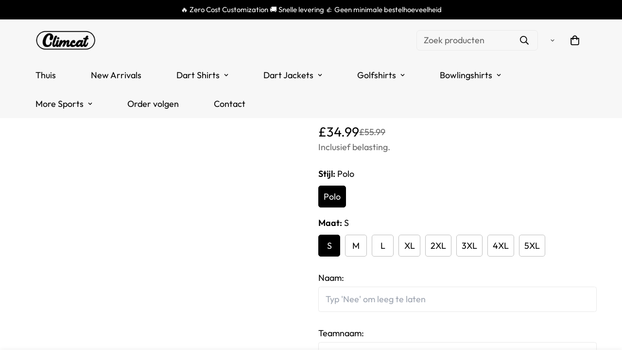

--- FILE ---
content_type: text/html; charset=utf-8
request_url: https://climcat.com/nl/products/schwarzes-und-weies-herren-dartshirt-i-play-darts-because-i-like-it-individuell-anpassbares-dart-trikot-fur-manner-w331-h549k
body_size: 66462
content:

<!doctype html>
<html
  class="no-js supports-no-cookies"
  lang="nl"
  data-template="product"
  
>

  
  <head>
	<script id="pandectes-rules">   /* PANDECTES-GDPR: DO NOT MODIFY AUTO GENERATED CODE OF THIS SCRIPT */      window.PandectesSettings = {"store":{"id":55818551399,"plan":"basic","theme":"Theme export  outfitsuche-de-theme-export-climc...","primaryLocale":"en","adminMode":false,"headless":false,"storefrontRootDomain":"","checkoutRootDomain":"","storefrontAccessToken":""},"tsPublished":1715239563,"declaration":{"showPurpose":false,"showProvider":false,"declIntroText":"We use cookies to optimize website functionality, analyze the performance, and provide personalized experience to you. Some cookies are essential to make the website operate and function correctly. Those cookies cannot be disabled. In this window you can manage your preference of cookies.","showDateGenerated":true},"language":{"languageMode":"Single","fallbackLanguage":"en","languageDetection":"browser","languagesSupported":[]},"texts":{"managed":{"headerText":{"en":"We respect your privacy"},"consentText":{"en":"This website uses cookies to ensure you get the best experience."},"dismissButtonText":{"en":"Ok"},"linkText":{"en":"Learn more"},"imprintText":{"en":"Imprint"},"preferencesButtonText":{"en":"Preferences"},"allowButtonText":{"en":"Accept"},"denyButtonText":{"en":"Decline"},"leaveSiteButtonText":{"en":"Leave this site"},"cookiePolicyText":{"en":"Cookie policy"},"preferencesPopupTitleText":{"en":"Manage consent preferences"},"preferencesPopupIntroText":{"en":"We use cookies to optimize website functionality, analyze the performance, and provide personalized experience to you. Some cookies are essential to make the website operate and function correctly. Those cookies cannot be disabled. In this window you can manage your preference of cookies."},"preferencesPopupCloseButtonText":{"en":"Close"},"preferencesPopupAcceptAllButtonText":{"en":"Accept all"},"preferencesPopupRejectAllButtonText":{"en":"Reject all"},"preferencesPopupSaveButtonText":{"en":"Save preferences"},"accessSectionTitleText":{"en":"Data portability"},"accessSectionParagraphText":{"en":"You have the right to request access to your data at any time."},"rectificationSectionTitleText":{"en":"Data Rectification"},"rectificationSectionParagraphText":{"en":"You have the right to request your data to be updated whenever you think it is appropriate."},"erasureSectionTitleText":{"en":"Right to be forgotten"},"erasureSectionParagraphText":{"en":"You have the right to ask all your data to be erased. After that, you will no longer be able to access your account."},"declIntroText":{"en":"We use cookies to optimize website functionality, analyze the performance, and provide personalized experience to you. Some cookies are essential to make the website operate and function correctly. Those cookies cannot be disabled. In this window you can manage your preference of cookies."}},"categories":{"strictlyNecessaryCookiesTitleText":{"en":"Strictly necessary cookies"},"functionalityCookiesTitleText":{"en":"Functional cookies"},"performanceCookiesTitleText":{"en":"Performance cookies"},"targetingCookiesTitleText":{"en":"Targeting cookies"},"unclassifiedCookiesTitleText":{"en":"Unclassified cookies"},"strictlyNecessaryCookiesDescriptionText":{"en":"These cookies are essential in order to enable you to move around the website and use its features, such as accessing secure areas of the website. The website cannot function properly without these cookies."},"functionalityCookiesDescriptionText":{"en":"These cookies enable the site to provide enhanced functionality and personalisation. They may be set by us or by third party providers whose services we have added to our pages. If you do not allow these cookies then some or all of these services may not function properly."},"performanceCookiesDescriptionText":{"en":"These cookies enable us to monitor and improve the performance of our website. For example, they allow us to count visits, identify traffic sources and see which parts of the site are most popular."},"targetingCookiesDescriptionText":{"en":"These cookies may be set through our site by our advertising partners. They may be used by those companies to build a profile of your interests and show you relevant adverts on other sites.    They do not store directly personal information, but are based on uniquely identifying your browser and internet device. If you do not allow these cookies, you will experience less targeted advertising."},"unclassifiedCookiesDescriptionText":{"en":"Unclassified cookies are cookies that we are in the process of classifying, together with the providers of individual cookies."}},"auto":{"declName":{"en":"Name"},"declPath":{"en":"Path"},"declType":{"en":"Type"},"declDomain":{"en":"Domain"},"declPurpose":{"en":"Purpose"},"declProvider":{"en":"Provider"},"declRetention":{"en":"Retention"},"declFirstParty":{"en":"First-party"},"declThirdParty":{"en":"Third-party"},"declSeconds":{"en":"seconds"},"declMinutes":{"en":"minutes"},"declHours":{"en":"hours"},"declDays":{"en":"days"},"declMonths":{"en":"months"},"declYears":{"en":"years"},"declSession":{"en":"Session"},"cookiesDetailsText":{"en":"Cookies details"},"preferencesPopupAlwaysAllowedText":{"en":"Always allowed"},"submitButton":{"en":"Submit"},"submittingButton":{"en":"Submitting..."},"cancelButton":{"en":"Cancel"},"guestsSupportInfoText":{"en":"Please login with your customer account to further proceed."},"guestsSupportEmailPlaceholder":{"en":"E-mail address"},"guestsSupportEmailValidationError":{"en":"Email is not valid"},"guestsSupportEmailSuccessTitle":{"en":"Thank you for your request"},"guestsSupportEmailFailureTitle":{"en":"A problem occurred"},"guestsSupportEmailSuccessMessage":{"en":"If you are registered as a customer of this store, you will soon receive an email with instructions on how to proceed."},"guestsSupportEmailFailureMessage":{"en":"Your request was not submitted. Please try again and if problem persists, contact store owner for assistance."},"confirmationSuccessTitle":{"en":"Your request is verified"},"confirmationFailureTitle":{"en":"A problem occurred"},"confirmationSuccessMessage":{"en":"We will soon get back to you as to your request."},"confirmationFailureMessage":{"en":"Your request was not verified. Please try again and if problem persists, contact store owner for assistance"},"consentSectionTitleText":{"en":"Your cookie consent"},"consentSectionNoConsentText":{"en":"You have not consented to the cookies policy of this website."},"consentSectionConsentedText":{"en":"You consented to the cookies policy of this website on"},"consentStatus":{"en":"Consent preference"},"consentDate":{"en":"Consent date"},"consentId":{"en":"Consent ID"},"consentSectionChangeConsentActionText":{"en":"Change consent preference"},"accessSectionGDPRRequestsActionText":{"en":"Data subject requests"},"accessSectionAccountInfoActionText":{"en":"Personal data"},"accessSectionOrdersRecordsActionText":{"en":"Orders"},"accessSectionDownloadReportActionText":{"en":"Request export"},"rectificationCommentPlaceholder":{"en":"Describe what you want to be updated"},"rectificationCommentValidationError":{"en":"Comment is required"},"rectificationSectionEditAccountActionText":{"en":"Request an update"},"erasureSectionRequestDeletionActionText":{"en":"Request personal data deletion"}}},"library":{"previewMode":false,"fadeInTimeout":0,"defaultBlocked":7,"showLink":true,"showImprintLink":false,"enabled":true,"cookie":{"name":"_pandectes_gdpr","expiryDays":365,"secure":true,"domain":""},"dismissOnScroll":false,"dismissOnWindowClick":false,"dismissOnTimeout":false,"palette":{"popup":{"background":"#FFFFFF","backgroundForCalculations":{"a":1,"b":255,"g":255,"r":255},"text":"#000000"},"button":{"background":"transparent","backgroundForCalculations":{"a":1,"b":255,"g":255,"r":255},"text":"#000000","textForCalculation":{"a":1,"b":0,"g":0,"r":0},"border":"#000000"}},"content":{"href":"https://88a8dd-3.myshopify.com/policies/privacy-policy","imprintHref":"/","close":"&#10005;","target":"","logo":"<img class=\"cc-banner-logo\" height=\"40\" width=\"40\" src=\"https://cdn.shopify.com/s/files/1/0558/1855/1399/t/2/assets/pandectes-logo.png?v=1713361746\" alt=\"Climcat UK\" />"},"window":"<div role=\"dialog\" aria-live=\"polite\" aria-label=\"cookieconsent\" aria-describedby=\"cookieconsent:desc\" id=\"pandectes-banner\" class=\"cc-window-wrapper cc-bottom-wrapper\"><div class=\"pd-cookie-banner-window cc-window {{classes}}\"><!--googleoff: all-->{{children}}<!--googleon: all--></div></div>","compliance":{"opt-both":"<div class=\"cc-compliance cc-highlight\">{{deny}}{{allow}}</div>"},"type":"opt-both","layouts":{"basic":"{{logo}}{{messagelink}}{{compliance}}{{close}}"},"position":"bottom","theme":"wired","revokable":false,"animateRevokable":false,"revokableReset":false,"revokableLogoUrl":"https://cdn.shopify.com/s/files/1/0558/1855/1399/t/2/assets/pandectes-reopen-logo.png?v=1713361747","revokablePlacement":"bottom-left","revokableMarginHorizontal":15,"revokableMarginVertical":15,"static":false,"autoAttach":true,"hasTransition":true,"blacklistPage":[""]},"geolocation":{"brOnly":false,"caOnly":false,"chOnly":false,"euOnly":false,"jpOnly":false,"thOnly":false,"zaOnly":false,"canadaOnly":false,"globalVisibility":true},"dsr":{"guestsSupport":false,"accessSectionDownloadReportAuto":false},"banner":{"resetTs":1713361745,"extraCss":"        .cc-banner-logo {max-width: 24em!important;}    @media(min-width: 768px) {.cc-window.cc-floating{max-width: 24em!important;width: 24em!important;}}    .cc-message, .pd-cookie-banner-window .cc-header, .cc-logo {text-align: left}    .cc-window-wrapper{z-index: 2147483647;}    .cc-window{z-index: 2147483647;font-family: inherit;}    .pd-cookie-banner-window .cc-header{font-family: inherit;}    .pd-cp-ui{font-family: inherit; background-color: #FFFFFF;color:#000000;}    button.pd-cp-btn, a.pd-cp-btn{}    input + .pd-cp-preferences-slider{background-color: rgba(0, 0, 0, 0.3)}    .pd-cp-scrolling-section::-webkit-scrollbar{background-color: rgba(0, 0, 0, 0.3)}    input:checked + .pd-cp-preferences-slider{background-color: rgba(0, 0, 0, 1)}    .pd-cp-scrolling-section::-webkit-scrollbar-thumb {background-color: rgba(0, 0, 0, 1)}    .pd-cp-ui-close{color:#000000;}    .pd-cp-preferences-slider:before{background-color: #FFFFFF}    .pd-cp-title:before {border-color: #000000!important}    .pd-cp-preferences-slider{background-color:#000000}    .pd-cp-toggle{color:#000000!important}    @media(max-width:699px) {.pd-cp-ui-close-top svg {fill: #000000}}    .pd-cp-toggle:hover,.pd-cp-toggle:visited,.pd-cp-toggle:active{color:#000000!important}    .pd-cookie-banner-window {box-shadow: 0 0 18px rgb(0 0 0 / 20%);}  ","customJavascript":null,"showPoweredBy":false,"revokableTrigger":false,"hybridStrict":false,"cookiesBlockedByDefault":"7","isActive":true,"implicitSavePreferences":false,"cookieIcon":false,"blockBots":false,"showCookiesDetails":true,"hasTransition":true,"blockingPage":false,"showOnlyLandingPage":false,"leaveSiteUrl":"https://www.google.com","linkRespectStoreLang":false},"cookies":{"0":[{"name":"keep_alive","domain":"climcat.com","path":"/","provider":"Shopify","firstParty":true,"retention":"30 minute(s)","expires":30,"unit":"declMinutes","purpose":{"en":"Used in connection with buyer localization."}},{"name":"secure_customer_sig","domain":"climcat.com","path":"/","provider":"Shopify","firstParty":true,"retention":"1 year(s)","expires":1,"unit":"declYears","purpose":{"en":"Used in connection with customer login."}},{"name":"localization","domain":"climcat.com","path":"/","provider":"Shopify","firstParty":true,"retention":"1 year(s)","expires":1,"unit":"declYears","purpose":{"en":"Shopify store localization"}},{"name":"cart_currency","domain":"climcat.com","path":"/","provider":"Shopify","firstParty":true,"retention":"2 ","expires":2,"unit":"declSession","purpose":{"en":"The cookie is necessary for the secure checkout and payment function on the website. This function is provided by shopify.com."}},{"name":"_tracking_consent","domain":".climcat.com","path":"/","provider":"Shopify","firstParty":true,"retention":"1 year(s)","expires":1,"unit":"declYears","purpose":{"en":"Tracking preferences."}},{"name":"_cmp_a","domain":".climcat.com","path":"/","provider":"Shopify","firstParty":true,"retention":"1 day(s)","expires":1,"unit":"declDays","purpose":{"en":"Used for managing customer privacy settings."}},{"name":"_pandectes_gdpr","domain":".climcat.com","path":"/","provider":"Pandectes","firstParty":true,"retention":"1 year(s)","expires":1,"unit":"declYears","purpose":{"en":"Used for the functionality of the cookies consent banner."}},{"name":"shopify_pay_redirect","domain":"climcat.com","path":"/","provider":"Shopify","firstParty":true,"retention":"1 hour(s)","expires":1,"unit":"declHours","purpose":{"en":"The cookie is necessary for the secure checkout and payment function on the website. This function is provided by shopify.com."}},{"name":"_secure_session_id","domain":"climcat.com","path":"/","provider":"Shopify","firstParty":true,"retention":"1 month(s)","expires":1,"unit":"declMonths","purpose":{"en":"Used in connection with navigation through a storefront."}}],"1":[{"name":"wpm-domain-test","domain":"com","path":"/","provider":"Shopify","firstParty":false,"retention":"Session","expires":1,"unit":"declSeconds","purpose":{"en":"Used to test the storage of parameters about products added to the cart or payment currency"}},{"name":"wpm-domain-test","domain":"climcat.com","path":"/","provider":"Shopify","firstParty":true,"retention":"Session","expires":1,"unit":"declSeconds","purpose":{"en":"Used to test the storage of parameters about products added to the cart or payment currency"}},{"name":"_ks_scriptVersion","domain":"climcat.com","path":"/","provider":"KiwiSizing","firstParty":true,"retention":"1 year(s)","expires":1,"unit":"declYears","purpose":{"en":"Used by the Kiwi Size Chart Shopify plugin\t"}},{"name":"_ks_scriptVersionChecked","domain":"climcat.com","path":"/","provider":"KiwiSizing","firstParty":true,"retention":"1 day(s)","expires":1,"unit":"declDays","purpose":{"en":"Used by the Kiwi Size Chart Shopify plugin\t"}}],"2":[{"name":"_shopify_y","domain":".climcat.com","path":"/","provider":"Shopify","firstParty":true,"retention":"1 year(s)","expires":1,"unit":"declYears","purpose":{"en":"Shopify analytics."}},{"name":"_shopify_s","domain":".climcat.com","path":"/","provider":"Shopify","firstParty":true,"retention":"30 minute(s)","expires":30,"unit":"declMinutes","purpose":{"en":"Shopify analytics."}},{"name":"_landing_page","domain":".climcat.com","path":"/","provider":"Shopify","firstParty":true,"retention":"2 ","expires":2,"unit":"declSession","purpose":{"en":"Tracks landing pages."}},{"name":"_shopify_sa_t","domain":".climcat.com","path":"/","provider":"Shopify","firstParty":true,"retention":"30 minute(s)","expires":30,"unit":"declMinutes","purpose":{"en":"Shopify analytics relating to marketing & referrals."}},{"name":"_orig_referrer","domain":".climcat.com","path":"/","provider":"Shopify","firstParty":true,"retention":"2 ","expires":2,"unit":"declSession","purpose":{"en":"Tracks landing pages."}},{"name":"_ga","domain":".climcat.com","path":"/","provider":"Google","firstParty":true,"retention":"1 year(s)","expires":1,"unit":"declYears","purpose":{"en":"Cookie is set by Google Analytics with unknown functionality"}},{"name":"_shopify_sa_p","domain":".climcat.com","path":"/","provider":"Shopify","firstParty":true,"retention":"30 minute(s)","expires":30,"unit":"declMinutes","purpose":{"en":"Shopify analytics relating to marketing & referrals."}},{"name":"_boomr_clss","domain":"https://climcat.com","path":"/","provider":"Shopify","firstParty":true,"retention":"Persistent","expires":1,"unit":"declYears","purpose":{"en":"Used to monitor and optimize the performance of Shopify stores."}},{"name":"_ga_GQ0J0M8GR4","domain":".climcat.com","path":"/","provider":"Google","firstParty":true,"retention":"1 year(s)","expires":1,"unit":"declYears","purpose":{"en":""}}],"4":[{"name":"_gcl_au","domain":".climcat.com","path":"/","provider":"Google","firstParty":true,"retention":"3 month(s)","expires":3,"unit":"declMonths","purpose":{"en":"Cookie is placed by Google Tag Manager to track conversions."}},{"name":"_fbp","domain":".climcat.com","path":"/","provider":"Facebook","firstParty":true,"retention":"3 month(s)","expires":3,"unit":"declMonths","purpose":{"en":"Cookie is placed by Facebook to track visits across websites."}},{"name":"__kla_id","domain":"climcat.com","path":"/","provider":"Klaviyo","firstParty":true,"retention":"1 year(s)","expires":1,"unit":"declYears","purpose":{"en":"Tracks when someone clicks through a Klaviyo email to your website."}},{"name":"lastExternalReferrerTime","domain":"https://climcat.com","path":"/","provider":"Facebook","firstParty":true,"retention":"Persistent","expires":1,"unit":"declYears","purpose":{"en":"Contains the timestamp of the last update of the lastExternalReferrer cookie."}},{"name":"lastExternalReferrer","domain":"https://climcat.com","path":"/","provider":"Facebook","firstParty":true,"retention":"Persistent","expires":1,"unit":"declYears","purpose":{"en":"Detects how the user reached the website by registering their last URL-address."}}],"8":[{"name":"fbPixeluserIp","domain":"https://climcat.com","path":"/","provider":"Unknown","firstParty":true,"retention":"Persistent","expires":1,"unit":"declYears","purpose":{"en":""}},{"name":"opted_out","domain":"https://climcat.com","path":"/","provider":"Unknown","firstParty":true,"retention":"Persistent","expires":1,"unit":"declYears","purpose":{"en":""}},{"name":"tmconfig","domain":"https://climcat.com","path":"/","provider":"Unknown","firstParty":true,"retention":"Persistent","expires":1,"unit":"declYears","purpose":{"en":""}},{"name":"callone","domain":"https://climcat.com","path":"/","provider":"Unknown","firstParty":true,"retention":"Persistent","expires":1,"unit":"declYears","purpose":{"en":""}},{"name":"_shopify_essential","domain":"climcat.com","path":"/","provider":"Unknown","firstParty":true,"retention":"1 year(s)","expires":1,"unit":"declYears","purpose":{"en":""}},{"name":"bugsnag-anonymous-id","domain":"https://pay.shopify.com","path":"/","provider":"Unknown","firstParty":false,"retention":"Persistent","expires":1,"unit":"declYears","purpose":{"en":""}},{"name":"fb_app_pixel","domain":"https://climcat.com","path":"/","provider":"Unknown","firstParty":true,"retention":"Session","expires":1,"unit":"declYears","purpose":{"en":""}},{"name":"local-storage-test","domain":"https://climcat.com","path":"/","provider":"Unknown","firstParty":true,"retention":"Persistent","expires":1,"unit":"declYears","purpose":{"en":""}}]},"blocker":{"isActive":false,"googleConsentMode":{"id":"","analyticsId":"","adwordsId":"","isActive":false,"adStorageCategory":4,"analyticsStorageCategory":2,"personalizationStorageCategory":1,"functionalityStorageCategory":1,"customEvent":false,"securityStorageCategory":0,"redactData":false,"urlPassthrough":false,"dataLayerProperty":"dataLayer","waitForUpdate":0,"useNativeChannel":false},"facebookPixel":{"id":"","isActive":false,"ldu":false},"rakuten":{"isActive":false,"cmp":false,"ccpa":false},"klaviyoIsActive":false,"gpcIsActive":false,"defaultBlocked":7,"patterns":{"whiteList":[],"blackList":{"1":[],"2":[],"4":[],"8":[]},"iframesWhiteList":[],"iframesBlackList":{"1":[],"2":[],"4":[],"8":[]},"beaconsWhiteList":[],"beaconsBlackList":{"1":[],"2":[],"4":[],"8":[]}}}}      !function(){"use strict";window.PandectesRules=window.PandectesRules||{},window.PandectesRules.manualBlacklist={1:[],2:[],4:[]},window.PandectesRules.blacklistedIFrames={1:[],2:[],4:[]},window.PandectesRules.blacklistedCss={1:[],2:[],4:[]},window.PandectesRules.blacklistedBeacons={1:[],2:[],4:[]};var e="javascript/blocked";function t(e){return new RegExp(e.replace(/[/\\.+?$()]/g,"\\$&").replace("*","(.*)"))}var n=function(e){var t=arguments.length>1&&void 0!==arguments[1]?arguments[1]:"log";new URLSearchParams(window.location.search).get("log")&&console[t]("PandectesRules: ".concat(e))};function a(e){var t=document.createElement("script");t.async=!0,t.src=e,document.head.appendChild(t)}function r(e,t){var n=Object.keys(e);if(Object.getOwnPropertySymbols){var a=Object.getOwnPropertySymbols(e);t&&(a=a.filter((function(t){return Object.getOwnPropertyDescriptor(e,t).enumerable}))),n.push.apply(n,a)}return n}function o(e){for(var t=1;t<arguments.length;t++){var n=null!=arguments[t]?arguments[t]:{};t%2?r(Object(n),!0).forEach((function(t){c(e,t,n[t])})):Object.getOwnPropertyDescriptors?Object.defineProperties(e,Object.getOwnPropertyDescriptors(n)):r(Object(n)).forEach((function(t){Object.defineProperty(e,t,Object.getOwnPropertyDescriptor(n,t))}))}return e}function i(e){var t=function(e,t){if("object"!=typeof e||!e)return e;var n=e[Symbol.toPrimitive];if(void 0!==n){var a=n.call(e,t||"default");if("object"!=typeof a)return a;throw new TypeError("@@toPrimitive must return a primitive value.")}return("string"===t?String:Number)(e)}(e,"string");return"symbol"==typeof t?t:String(t)}function s(e){return s="function"==typeof Symbol&&"symbol"==typeof Symbol.iterator?function(e){return typeof e}:function(e){return e&&"function"==typeof Symbol&&e.constructor===Symbol&&e!==Symbol.prototype?"symbol":typeof e},s(e)}function c(e,t,n){return(t=i(t))in e?Object.defineProperty(e,t,{value:n,enumerable:!0,configurable:!0,writable:!0}):e[t]=n,e}function l(e,t){return function(e){if(Array.isArray(e))return e}(e)||function(e,t){var n=null==e?null:"undefined"!=typeof Symbol&&e[Symbol.iterator]||e["@@iterator"];if(null!=n){var a,r,o,i,s=[],c=!0,l=!1;try{if(o=(n=n.call(e)).next,0===t){if(Object(n)!==n)return;c=!1}else for(;!(c=(a=o.call(n)).done)&&(s.push(a.value),s.length!==t);c=!0);}catch(e){l=!0,r=e}finally{try{if(!c&&null!=n.return&&(i=n.return(),Object(i)!==i))return}finally{if(l)throw r}}return s}}(e,t)||d(e,t)||function(){throw new TypeError("Invalid attempt to destructure non-iterable instance.\nIn order to be iterable, non-array objects must have a [Symbol.iterator]() method.")}()}function u(e){return function(e){if(Array.isArray(e))return f(e)}(e)||function(e){if("undefined"!=typeof Symbol&&null!=e[Symbol.iterator]||null!=e["@@iterator"])return Array.from(e)}(e)||d(e)||function(){throw new TypeError("Invalid attempt to spread non-iterable instance.\nIn order to be iterable, non-array objects must have a [Symbol.iterator]() method.")}()}function d(e,t){if(e){if("string"==typeof e)return f(e,t);var n=Object.prototype.toString.call(e).slice(8,-1);return"Object"===n&&e.constructor&&(n=e.constructor.name),"Map"===n||"Set"===n?Array.from(e):"Arguments"===n||/^(?:Ui|I)nt(?:8|16|32)(?:Clamped)?Array$/.test(n)?f(e,t):void 0}}function f(e,t){(null==t||t>e.length)&&(t=e.length);for(var n=0,a=new Array(t);n<t;n++)a[n]=e[n];return a}var p=window.PandectesRulesSettings||window.PandectesSettings,g=!(void 0===window.dataLayer||!Array.isArray(window.dataLayer)||!window.dataLayer.some((function(e){return"pandectes_full_scan"===e.event}))),y=function(){var e,t=arguments.length>0&&void 0!==arguments[0]?arguments[0]:"_pandectes_gdpr",n=("; "+document.cookie).split("; "+t+"=");if(n.length<2)e={};else{var a=n.pop().split(";");e=window.atob(a.shift())}var r=function(e){try{return JSON.parse(e)}catch(e){return!1}}(e);return!1!==r?r:e}(),h=p.banner.isActive,v=p.blocker,w=v.defaultBlocked,m=v.patterns,b=y&&null!==y.preferences&&void 0!==y.preferences?y.preferences:null,k=g?0:h?null===b?w:b:0,_={1:0==(1&k),2:0==(2&k),4:0==(4&k)},L=m.blackList,S=m.whiteList,C=m.iframesBlackList,P=m.iframesWhiteList,A=m.beaconsBlackList,O=m.beaconsWhiteList,j={blackList:[],whiteList:[],iframesBlackList:{1:[],2:[],4:[],8:[]},iframesWhiteList:[],beaconsBlackList:{1:[],2:[],4:[],8:[]},beaconsWhiteList:[]};[1,2,4].map((function(e){var n;_[e]||((n=j.blackList).push.apply(n,u(L[e].length?L[e].map(t):[])),j.iframesBlackList[e]=C[e].length?C[e].map(t):[],j.beaconsBlackList[e]=A[e].length?A[e].map(t):[])})),j.whiteList=S.length?S.map(t):[],j.iframesWhiteList=P.length?P.map(t):[],j.beaconsWhiteList=O.length?O.map(t):[];var E={scripts:[],iframes:{1:[],2:[],4:[]},beacons:{1:[],2:[],4:[]},css:{1:[],2:[],4:[]}},B=function(t,n){return t&&(!n||n!==e)&&(!j.blackList||j.blackList.some((function(e){return e.test(t)})))&&(!j.whiteList||j.whiteList.every((function(e){return!e.test(t)})))},I=function(e){var t=e.getAttribute("src");return j.blackList&&j.blackList.every((function(e){return!e.test(t)}))||j.whiteList&&j.whiteList.some((function(e){return e.test(t)}))},R=function(e,t){var n=j.iframesBlackList[t],a=j.iframesWhiteList;return e&&(!n||n.some((function(t){return t.test(e)})))&&(!a||a.every((function(t){return!t.test(e)})))},T=function(e,t){var n=j.beaconsBlackList[t],a=j.beaconsWhiteList;return e&&(!n||n.some((function(t){return t.test(e)})))&&(!a||a.every((function(t){return!t.test(e)})))},N=new MutationObserver((function(e){for(var t=0;t<e.length;t++)for(var n=e[t].addedNodes,a=0;a<n.length;a++){var r=n[a],o=r.dataset&&r.dataset.cookiecategory;if(1===r.nodeType&&"LINK"===r.tagName){var i=r.dataset&&r.dataset.href;if(i&&o)switch(o){case"functionality":case"C0001":E.css[1].push(i);break;case"performance":case"C0002":E.css[2].push(i);break;case"targeting":case"C0003":E.css[4].push(i)}}}})),x=new MutationObserver((function(t){for(var n=0;n<t.length;n++)for(var a=t[n].addedNodes,r=function(){var t=a[o],n=t.src||t.dataset&&t.dataset.src,r=t.dataset&&t.dataset.cookiecategory;if(1===t.nodeType&&"IFRAME"===t.tagName){if(n){var i=!1;R(n,1)||"functionality"===r||"C0001"===r?(i=!0,E.iframes[1].push(n)):R(n,2)||"performance"===r||"C0002"===r?(i=!0,E.iframes[2].push(n)):(R(n,4)||"targeting"===r||"C0003"===r)&&(i=!0,E.iframes[4].push(n)),i&&(t.removeAttribute("src"),t.setAttribute("data-src",n))}}else if(1===t.nodeType&&"IMG"===t.tagName){if(n){var s=!1;T(n,1)?(s=!0,E.beacons[1].push(n)):T(n,2)?(s=!0,E.beacons[2].push(n)):T(n,4)&&(s=!0,E.beacons[4].push(n)),s&&(t.removeAttribute("src"),t.setAttribute("data-src",n))}}else if(1===t.nodeType&&"LINK"===t.tagName){var c=t.dataset&&t.dataset.href;if(c&&r)switch(r){case"functionality":case"C0001":E.css[1].push(c);break;case"performance":case"C0002":E.css[2].push(c);break;case"targeting":case"C0003":E.css[4].push(c)}}else if(1===t.nodeType&&"SCRIPT"===t.tagName){var l=t.type,u=!1;if(B(n,l))u=!0;else if(n&&r)switch(r){case"functionality":case"C0001":u=!0,window.PandectesRules.manualBlacklist[1].push(n);break;case"performance":case"C0002":u=!0,window.PandectesRules.manualBlacklist[2].push(n);break;case"targeting":case"C0003":u=!0,window.PandectesRules.manualBlacklist[4].push(n)}if(u){E.scripts.push([t,l]),t.type=e;t.addEventListener("beforescriptexecute",(function n(a){t.getAttribute("type")===e&&a.preventDefault(),t.removeEventListener("beforescriptexecute",n)})),t.parentElement&&t.parentElement.removeChild(t)}}},o=0;o<a.length;o++)r()})),D=document.createElement,M={src:Object.getOwnPropertyDescriptor(HTMLScriptElement.prototype,"src"),type:Object.getOwnPropertyDescriptor(HTMLScriptElement.prototype,"type")};window.PandectesRules.unblockCss=function(e){var t=E.css[e]||[];t.length&&n("Unblocking CSS for ".concat(e)),t.forEach((function(e){var t=document.querySelector('link[data-href^="'.concat(e,'"]'));t.removeAttribute("data-href"),t.href=e})),E.css[e]=[]},window.PandectesRules.unblockIFrames=function(e){var t=E.iframes[e]||[];t.length&&n("Unblocking IFrames for ".concat(e)),j.iframesBlackList[e]=[],t.forEach((function(e){var t=document.querySelector('iframe[data-src^="'.concat(e,'"]'));t.removeAttribute("data-src"),t.src=e})),E.iframes[e]=[]},window.PandectesRules.unblockBeacons=function(e){var t=E.beacons[e]||[];t.length&&n("Unblocking Beacons for ".concat(e)),j.beaconsBlackList[e]=[],t.forEach((function(e){var t=document.querySelector('img[data-src^="'.concat(e,'"]'));t.removeAttribute("data-src"),t.src=e})),E.beacons[e]=[]},window.PandectesRules.unblockInlineScripts=function(e){var t=1===e?"functionality":2===e?"performance":"targeting";document.querySelectorAll('script[type="javascript/blocked"][data-cookiecategory="'.concat(t,'"]')).forEach((function(e){var t=e.textContent;e.parentNode.removeChild(e);var n=document.createElement("script");n.type="text/javascript",n.textContent=t,document.body.appendChild(n)}))},window.PandectesRules.unblock=function(a){a.length<1?(j.blackList=[],j.whiteList=[],j.iframesBlackList=[],j.iframesWhiteList=[]):(j.blackList&&(j.blackList=j.blackList.filter((function(e){return a.every((function(t){return"string"==typeof t?!e.test(t):t instanceof RegExp?e.toString()!==t.toString():void 0}))}))),j.whiteList&&(j.whiteList=[].concat(u(j.whiteList),u(a.map((function(e){if("string"==typeof e){var n=".*"+t(e)+".*";if(j.whiteList.every((function(e){return e.toString()!==n.toString()})))return new RegExp(n)}else if(e instanceof RegExp&&j.whiteList.every((function(t){return t.toString()!==e.toString()})))return e;return null})).filter(Boolean)))));for(var r=document.querySelectorAll('script[type="'.concat(e,'"]')),o=0;o<r.length;o++){var i=r[o];I(i)&&(E.scripts.push([i,"application/javascript"]),i.parentElement.removeChild(i))}var s=0;u(E.scripts).forEach((function(e,t){var n=l(e,2),a=n[0],r=n[1];if(I(a)){for(var o=document.createElement("script"),i=0;i<a.attributes.length;i++){var c=a.attributes[i];"src"!==c.name&&"type"!==c.name&&o.setAttribute(c.name,a.attributes[i].value)}o.setAttribute("src",a.src),o.setAttribute("type",r||"application/javascript"),document.head.appendChild(o),E.scripts.splice(t-s,1),s++}})),0==j.blackList.length&&0===j.iframesBlackList[1].length&&0===j.iframesBlackList[2].length&&0===j.iframesBlackList[4].length&&0===j.beaconsBlackList[1].length&&0===j.beaconsBlackList[2].length&&0===j.beaconsBlackList[4].length&&(n("Disconnecting observers"),x.disconnect(),N.disconnect())};var z,W,F=p.store.adminMode,U=p.banner.isActive,q=p.blocker,J=q.defaultBlocked;U&&(z=function(){!function(){var e=window.Shopify.trackingConsent;if(!1!==e.shouldShowBanner()||null!==b||7!==J)try{var t=F&&!(window.Shopify&&window.Shopify.AdminBarInjector),a={preferences:0==(1&k)||g||t,analytics:0==(2&k)||g||t,marketing:0==(4&k)||g||t};e.firstPartyMarketingAllowed()===a.marketing&&e.analyticsProcessingAllowed()===a.analytics&&e.preferencesProcessingAllowed()===a.preferences||(a.sale_of_data=a.marketing,e.setTrackingConsent(a,(function(e){e&&e.error?n("Shopify.customerPrivacy API - failed to setTrackingConsent"):n("setTrackingConsent(".concat(JSON.stringify(a),")"))})))}catch(e){n("Shopify.customerPrivacy API - exception")}}(),function(){var e=window.Shopify.trackingConsent,t=e.currentVisitorConsent();if(q.gpcIsActive&&"CCPA"===e.getRegulation()&&"no"===t.gpc&&"yes"!==t.sale_of_data){var a={sale_of_data:!1};e.setTrackingConsent(a,(function(e){e&&e.error?n("Shopify.customerPrivacy API - failed to setTrackingConsent({".concat(JSON.stringify(a),")")):n("setTrackingConsent(".concat(JSON.stringify(a),")"))}))}}()},W=null,window.Shopify&&window.Shopify.loadFeatures&&window.Shopify.trackingConsent?z():W=setInterval((function(){window.Shopify&&window.Shopify.loadFeatures&&(clearInterval(W),window.Shopify.loadFeatures([{name:"consent-tracking-api",version:"0.1"}],(function(e){e?n("Shopify.customerPrivacy API - failed to load"):(n("shouldShowBanner() -> ".concat(window.Shopify.trackingConsent.shouldShowBanner()," | saleOfDataRegion() -> ").concat(window.Shopify.trackingConsent.saleOfDataRegion())),z())})))}),10));var G=p.banner.isActive,H=p.blocker.googleConsentMode,$=H.isActive,K=H.customEvent,V=H.id,Q=void 0===V?"":V,X=H.analyticsId,Y=void 0===X?"":X,Z=H.adwordsId,ee=void 0===Z?"":Z,te=H.redactData,ne=H.urlPassthrough,ae=H.adStorageCategory,re=H.analyticsStorageCategory,oe=H.functionalityStorageCategory,ie=H.personalizationStorageCategory,se=H.securityStorageCategory,ce=H.dataLayerProperty,le=void 0===ce?"dataLayer":ce,ue=H.waitForUpdate,de=void 0===ue?0:ue,fe=H.useNativeChannel,pe=void 0!==fe&&fe;function ge(){window[le].push(arguments)}window[le]=window[le]||[];var ye,he,ve={hasInitialized:!1,useNativeChannel:!1,ads_data_redaction:!1,url_passthrough:!1,data_layer_property:"dataLayer",storage:{ad_storage:"granted",ad_user_data:"granted",ad_personalization:"granted",analytics_storage:"granted",functionality_storage:"granted",personalization_storage:"granted",security_storage:"granted"}};if(G&&$){var we=0==(k&ae)?"granted":"denied",me=0==(k&re)?"granted":"denied",be=0==(k&oe)?"granted":"denied",ke=0==(k&ie)?"granted":"denied",_e=0==(k&se)?"granted":"denied";ve.hasInitialized=!0,ve.useNativeChannel=pe,ve.ads_data_redaction="denied"===we&&te,ve.url_passthrough=ne,ve.storage.ad_storage=we,ve.storage.ad_user_data=we,ve.storage.ad_personalization=we,ve.storage.analytics_storage=me,ve.storage.functionality_storage=be,ve.storage.personalization_storage=ke,ve.storage.security_storage=_e,de&&(ve.storage.wait_for_update="denied"===me||"denied"===we?de:0),ve.data_layer_property=le||"dataLayer",ve.ads_data_redaction&&ge("set","ads_data_redaction",ve.ads_data_redaction),ve.url_passthrough&&ge("set","url_passthrough",ve.url_passthrough),ve.useNativeChannel&&(window[le].push=function(){for(var e=arguments.length,t=new Array(e),n=0;n<e;n++)t[n]=arguments[n];if(t&&t[0]){var a=t[0][0],r=t[0][1],o=t[0][2],i=o&&"object"===s(o)&&4===Object.values(o).length&&o.ad_storage&&o.analytics_storage&&o.ad_user_data&&o.ad_personalization;if("consent"===a&&i)if("default"===r)o.functionality_storage=ve.storage.functionality_storage,o.personalization_storage=ve.storage.personalization_storage,o.security_storage="granted",ve.storage.wait_for_update&&(o.wait_for_update=ve.storage.wait_for_update);else if("update"===r){try{var c=window.Shopify.customerPrivacy.preferencesProcessingAllowed()?"granted":"denied";o.functionality_storage=c,o.personalization_storage=c}catch(e){}o.security_storage="granted"}}return Array.prototype.push.apply(this,t)}),function(){ge("consent","default",ve.storage),!1===pe?console.log("Pandectes: Google Consent Mode (av2)"):console.log("Pandectes: Google Consent Mode (av2nc)");(Q.length||Y.length||ee.length)&&(window[ve.data_layer_property].push({"pandectes.start":(new Date).getTime(),event:"pandectes-rules.min.js"}),(Y.length||ee.length)&&ge("js",new Date));var e="https://www.googletagmanager.com";if(Q.length){var t=Q.split(",");window[ve.data_layer_property].push({"gtm.start":(new Date).getTime(),event:"gtm.js"});for(var n=0;n<t.length;n++){var r="dataLayer"!==ve.data_layer_property?"&l=".concat(ve.data_layer_property):"";a("".concat(e,"/gtm.js?id=").concat(t[n].trim()).concat(r))}}if(Y.length)for(var o=Y.split(","),i=0;i<o.length;i++){var s=o[i].trim();s.length&&(a("".concat(e,"/gtag/js?id=").concat(s)),ge("config",s,{send_page_view:!1}))}if(ee.length)for(var c=ee.split(","),l=0;l<c.length;l++){var u=c[l].trim();u.length&&(a("".concat(e,"/gtag/js?id=").concat(u)),ge("config",u,{allow_enhanced_conversions:!0}))}}()}G&&K&&(he=7===(ye=k)?"deny":0===ye?"allow":"mixed",window[le].push({event:"Pandectes_Consent_Update",pandectes_status:he,pandectes_categories:{C0000:"allow",C0001:_[1]?"allow":"deny",C0002:_[2]?"allow":"deny",C0003:_[4]?"allow":"deny"}}));var Le=p.blocker,Se=Le.klaviyoIsActive,Ce=Le.googleConsentMode.adStorageCategory;Se&&window.addEventListener("PandectesEvent_OnConsent",(function(e){var t=e.detail.preferences;if(null!=t){var n=0==(t&Ce)?"granted":"denied";void 0!==window.klaviyo&&window.klaviyo.isIdentified()&&window.klaviyo.push(["identify",{ad_personalization:n,ad_user_data:n}])}})),p.banner.revokableTrigger&&window.addEventListener("PandectesEvent_OnInitialize",(function(){document.querySelectorAll('[href*="#reopenBanner"]').forEach((function(e){e.onclick=function(e){e.preventDefault(),window.Pandectes.fn.revokeConsent()}}))})),window.PandectesRules.gcm=ve;var Pe=p.banner.isActive,Ae=p.blocker.isActive;n("Prefs: ".concat(k," | Banner: ").concat(Pe?"on":"off"," | Blocker: ").concat(Ae?"on":"off"));var Oe=null===b&&/\/checkouts\//.test(window.location.pathname);Pe&&0!==k&&!1===g&&Ae&&!Oe&&(n("Blocker will execute"),document.createElement=function(){for(var t=arguments.length,n=new Array(t),a=0;a<t;a++)n[a]=arguments[a];if("script"!==n[0].toLowerCase())return D.bind?D.bind(document).apply(void 0,n):D;var r=D.bind(document).apply(void 0,n);try{Object.defineProperties(r,{src:o(o({},M.src),{},{set:function(t){B(t,r.type)&&M.type.set.call(this,e),M.src.set.call(this,t)}}),type:o(o({},M.type),{},{get:function(){var t=M.type.get.call(this);return t===e||B(this.src,t)?null:t},set:function(t){var n=B(r.src,r.type)?e:t;M.type.set.call(this,n)}})}),r.setAttribute=function(t,n){if("type"===t){var a=B(r.src,r.type)?e:n;M.type.set.call(r,a)}else"src"===t?(B(n,r.type)&&M.type.set.call(r,e),M.src.set.call(r,n)):HTMLScriptElement.prototype.setAttribute.call(r,t,n)}}catch(e){console.warn("Pandectes: unable to prevent script execution for script src ",r.src,".\n",'A likely cause would be because you are using a third-party browser extension that monkey patches the "document.createElement" function.')}return r},x.observe(document.documentElement,{childList:!0,subtree:!0}),N.observe(document.documentElement,{childList:!0,subtree:!0}))}();
</script>
<script>
window.KiwiSizing = window.KiwiSizing === undefined ? {} : window.KiwiSizing;
KiwiSizing.shop = "88a8dd-3.myshopify.com";


KiwiSizing.data = {
  collections: "273257889895,271050997863,274613469287,287835553895,271616049255,271616245863,277913370727,269707444327,274059264103,274055430247,276334805095,269561200743",
  tags: "Because,Dart,Darts,I,It,Like,Men,Play,Shirt,W331",
  product: "6872453677159",
  vendor: "Climcat",
  type: "Heren dartpoloshirt",
  title: "Ik speel darts omdat ik het leuk vind' Dartshirt voor heren - Dartshirt voor heren W331",
  images: ["\/\/climcat.com\/cdn\/shop\/products\/schwarzes-und-weisses-herren-dartshirt-i-play-darts-because-i-like-it-individuell-anpassbares-dart-trikot-fur-manner-w331-291965.jpg?v=1703434654","\/\/climcat.com\/cdn\/shop\/files\/B4972.png?v=1721797278","\/\/climcat.com\/cdn\/shop\/files\/B497.png?v=1721797278"],
  options: [{"name":"Stijl","position":1,"values":["Polo"]},{"name":"Maat","position":2,"values":["S","M","L","XL","2XL","3XL","4XL","5XL"]}],
  variants: [{"id":40342892445799,"title":"Polo \/ S","option1":"Polo","option2":"S","option3":null,"sku":"men-polo-no","requires_shipping":true,"taxable":true,"featured_image":{"id":31360046432359,"product_id":6872453677159,"position":1,"created_at":"2023-12-24T08:17:34-08:00","updated_at":"2023-12-24T08:17:34-08:00","alt":null,"width":800,"height":800,"src":"\/\/climcat.com\/cdn\/shop\/products\/schwarzes-und-weisses-herren-dartshirt-i-play-darts-because-i-like-it-individuell-anpassbares-dart-trikot-fur-manner-w331-291965.jpg?v=1703434654","variant_ids":[40342892445799,40342892478567,40342892511335,40342892544103,40342892576871,40342892609639,40342892642407,40342892675175]},"available":true,"name":"Ik speel darts omdat ik het leuk vind' Dartshirt voor heren - Dartshirt voor heren W331 - Polo \/ S","public_title":"Polo \/ S","options":["Polo","S"],"price":3499,"weight":5,"compare_at_price":5599,"inventory_management":"shopify","barcode":null,"featured_media":{"alt":null,"id":24170402709607,"position":1,"preview_image":{"aspect_ratio":1.0,"height":800,"width":800,"src":"\/\/climcat.com\/cdn\/shop\/products\/schwarzes-und-weisses-herren-dartshirt-i-play-darts-because-i-like-it-individuell-anpassbares-dart-trikot-fur-manner-w331-291965.jpg?v=1703434654"}},"requires_selling_plan":false,"selling_plan_allocations":[]},{"id":40342892478567,"title":"Polo \/ M","option1":"Polo","option2":"M","option3":null,"sku":"men-polo-no","requires_shipping":true,"taxable":true,"featured_image":{"id":31360046432359,"product_id":6872453677159,"position":1,"created_at":"2023-12-24T08:17:34-08:00","updated_at":"2023-12-24T08:17:34-08:00","alt":null,"width":800,"height":800,"src":"\/\/climcat.com\/cdn\/shop\/products\/schwarzes-und-weisses-herren-dartshirt-i-play-darts-because-i-like-it-individuell-anpassbares-dart-trikot-fur-manner-w331-291965.jpg?v=1703434654","variant_ids":[40342892445799,40342892478567,40342892511335,40342892544103,40342892576871,40342892609639,40342892642407,40342892675175]},"available":true,"name":"Ik speel darts omdat ik het leuk vind' Dartshirt voor heren - Dartshirt voor heren W331 - Polo \/ M","public_title":"Polo \/ M","options":["Polo","M"],"price":3499,"weight":5,"compare_at_price":5599,"inventory_management":"shopify","barcode":null,"featured_media":{"alt":null,"id":24170402709607,"position":1,"preview_image":{"aspect_ratio":1.0,"height":800,"width":800,"src":"\/\/climcat.com\/cdn\/shop\/products\/schwarzes-und-weisses-herren-dartshirt-i-play-darts-because-i-like-it-individuell-anpassbares-dart-trikot-fur-manner-w331-291965.jpg?v=1703434654"}},"requires_selling_plan":false,"selling_plan_allocations":[]},{"id":40342892511335,"title":"Polo \/ L","option1":"Polo","option2":"L","option3":null,"sku":"men-polo-no","requires_shipping":true,"taxable":true,"featured_image":{"id":31360046432359,"product_id":6872453677159,"position":1,"created_at":"2023-12-24T08:17:34-08:00","updated_at":"2023-12-24T08:17:34-08:00","alt":null,"width":800,"height":800,"src":"\/\/climcat.com\/cdn\/shop\/products\/schwarzes-und-weisses-herren-dartshirt-i-play-darts-because-i-like-it-individuell-anpassbares-dart-trikot-fur-manner-w331-291965.jpg?v=1703434654","variant_ids":[40342892445799,40342892478567,40342892511335,40342892544103,40342892576871,40342892609639,40342892642407,40342892675175]},"available":true,"name":"Ik speel darts omdat ik het leuk vind' Dartshirt voor heren - Dartshirt voor heren W331 - Polo \/ L","public_title":"Polo \/ L","options":["Polo","L"],"price":3499,"weight":5,"compare_at_price":5599,"inventory_management":"shopify","barcode":null,"featured_media":{"alt":null,"id":24170402709607,"position":1,"preview_image":{"aspect_ratio":1.0,"height":800,"width":800,"src":"\/\/climcat.com\/cdn\/shop\/products\/schwarzes-und-weisses-herren-dartshirt-i-play-darts-because-i-like-it-individuell-anpassbares-dart-trikot-fur-manner-w331-291965.jpg?v=1703434654"}},"requires_selling_plan":false,"selling_plan_allocations":[]},{"id":40342892544103,"title":"Polo \/ XL","option1":"Polo","option2":"XL","option3":null,"sku":"men-polo-no","requires_shipping":true,"taxable":true,"featured_image":{"id":31360046432359,"product_id":6872453677159,"position":1,"created_at":"2023-12-24T08:17:34-08:00","updated_at":"2023-12-24T08:17:34-08:00","alt":null,"width":800,"height":800,"src":"\/\/climcat.com\/cdn\/shop\/products\/schwarzes-und-weisses-herren-dartshirt-i-play-darts-because-i-like-it-individuell-anpassbares-dart-trikot-fur-manner-w331-291965.jpg?v=1703434654","variant_ids":[40342892445799,40342892478567,40342892511335,40342892544103,40342892576871,40342892609639,40342892642407,40342892675175]},"available":true,"name":"Ik speel darts omdat ik het leuk vind' Dartshirt voor heren - Dartshirt voor heren W331 - Polo \/ XL","public_title":"Polo \/ XL","options":["Polo","XL"],"price":3499,"weight":5,"compare_at_price":5599,"inventory_management":"shopify","barcode":null,"featured_media":{"alt":null,"id":24170402709607,"position":1,"preview_image":{"aspect_ratio":1.0,"height":800,"width":800,"src":"\/\/climcat.com\/cdn\/shop\/products\/schwarzes-und-weisses-herren-dartshirt-i-play-darts-because-i-like-it-individuell-anpassbares-dart-trikot-fur-manner-w331-291965.jpg?v=1703434654"}},"requires_selling_plan":false,"selling_plan_allocations":[]},{"id":40342892576871,"title":"Polo \/ 2XL","option1":"Polo","option2":"2XL","option3":null,"sku":"men-polo-no","requires_shipping":true,"taxable":true,"featured_image":{"id":31360046432359,"product_id":6872453677159,"position":1,"created_at":"2023-12-24T08:17:34-08:00","updated_at":"2023-12-24T08:17:34-08:00","alt":null,"width":800,"height":800,"src":"\/\/climcat.com\/cdn\/shop\/products\/schwarzes-und-weisses-herren-dartshirt-i-play-darts-because-i-like-it-individuell-anpassbares-dart-trikot-fur-manner-w331-291965.jpg?v=1703434654","variant_ids":[40342892445799,40342892478567,40342892511335,40342892544103,40342892576871,40342892609639,40342892642407,40342892675175]},"available":true,"name":"Ik speel darts omdat ik het leuk vind' Dartshirt voor heren - Dartshirt voor heren W331 - Polo \/ 2XL","public_title":"Polo \/ 2XL","options":["Polo","2XL"],"price":3499,"weight":5,"compare_at_price":5599,"inventory_management":"shopify","barcode":null,"featured_media":{"alt":null,"id":24170402709607,"position":1,"preview_image":{"aspect_ratio":1.0,"height":800,"width":800,"src":"\/\/climcat.com\/cdn\/shop\/products\/schwarzes-und-weisses-herren-dartshirt-i-play-darts-because-i-like-it-individuell-anpassbares-dart-trikot-fur-manner-w331-291965.jpg?v=1703434654"}},"requires_selling_plan":false,"selling_plan_allocations":[]},{"id":40342892609639,"title":"Polo \/ 3XL","option1":"Polo","option2":"3XL","option3":null,"sku":"men-polo-no","requires_shipping":true,"taxable":true,"featured_image":{"id":31360046432359,"product_id":6872453677159,"position":1,"created_at":"2023-12-24T08:17:34-08:00","updated_at":"2023-12-24T08:17:34-08:00","alt":null,"width":800,"height":800,"src":"\/\/climcat.com\/cdn\/shop\/products\/schwarzes-und-weisses-herren-dartshirt-i-play-darts-because-i-like-it-individuell-anpassbares-dart-trikot-fur-manner-w331-291965.jpg?v=1703434654","variant_ids":[40342892445799,40342892478567,40342892511335,40342892544103,40342892576871,40342892609639,40342892642407,40342892675175]},"available":true,"name":"Ik speel darts omdat ik het leuk vind' Dartshirt voor heren - Dartshirt voor heren W331 - Polo \/ 3XL","public_title":"Polo \/ 3XL","options":["Polo","3XL"],"price":3499,"weight":5,"compare_at_price":5599,"inventory_management":"shopify","barcode":null,"featured_media":{"alt":null,"id":24170402709607,"position":1,"preview_image":{"aspect_ratio":1.0,"height":800,"width":800,"src":"\/\/climcat.com\/cdn\/shop\/products\/schwarzes-und-weisses-herren-dartshirt-i-play-darts-because-i-like-it-individuell-anpassbares-dart-trikot-fur-manner-w331-291965.jpg?v=1703434654"}},"requires_selling_plan":false,"selling_plan_allocations":[]},{"id":40342892642407,"title":"Polo \/ 4XL","option1":"Polo","option2":"4XL","option3":null,"sku":"men-polo-no","requires_shipping":true,"taxable":true,"featured_image":{"id":31360046432359,"product_id":6872453677159,"position":1,"created_at":"2023-12-24T08:17:34-08:00","updated_at":"2023-12-24T08:17:34-08:00","alt":null,"width":800,"height":800,"src":"\/\/climcat.com\/cdn\/shop\/products\/schwarzes-und-weisses-herren-dartshirt-i-play-darts-because-i-like-it-individuell-anpassbares-dart-trikot-fur-manner-w331-291965.jpg?v=1703434654","variant_ids":[40342892445799,40342892478567,40342892511335,40342892544103,40342892576871,40342892609639,40342892642407,40342892675175]},"available":true,"name":"Ik speel darts omdat ik het leuk vind' Dartshirt voor heren - Dartshirt voor heren W331 - Polo \/ 4XL","public_title":"Polo \/ 4XL","options":["Polo","4XL"],"price":3499,"weight":5,"compare_at_price":5599,"inventory_management":"shopify","barcode":null,"featured_media":{"alt":null,"id":24170402709607,"position":1,"preview_image":{"aspect_ratio":1.0,"height":800,"width":800,"src":"\/\/climcat.com\/cdn\/shop\/products\/schwarzes-und-weisses-herren-dartshirt-i-play-darts-because-i-like-it-individuell-anpassbares-dart-trikot-fur-manner-w331-291965.jpg?v=1703434654"}},"requires_selling_plan":false,"selling_plan_allocations":[]},{"id":40342892675175,"title":"Polo \/ 5XL","option1":"Polo","option2":"5XL","option3":null,"sku":"men-polo-no","requires_shipping":true,"taxable":true,"featured_image":{"id":31360046432359,"product_id":6872453677159,"position":1,"created_at":"2023-12-24T08:17:34-08:00","updated_at":"2023-12-24T08:17:34-08:00","alt":null,"width":800,"height":800,"src":"\/\/climcat.com\/cdn\/shop\/products\/schwarzes-und-weisses-herren-dartshirt-i-play-darts-because-i-like-it-individuell-anpassbares-dart-trikot-fur-manner-w331-291965.jpg?v=1703434654","variant_ids":[40342892445799,40342892478567,40342892511335,40342892544103,40342892576871,40342892609639,40342892642407,40342892675175]},"available":true,"name":"Ik speel darts omdat ik het leuk vind' Dartshirt voor heren - Dartshirt voor heren W331 - Polo \/ 5XL","public_title":"Polo \/ 5XL","options":["Polo","5XL"],"price":3499,"weight":5,"compare_at_price":5599,"inventory_management":"shopify","barcode":null,"featured_media":{"alt":null,"id":24170402709607,"position":1,"preview_image":{"aspect_ratio":1.0,"height":800,"width":800,"src":"\/\/climcat.com\/cdn\/shop\/products\/schwarzes-und-weisses-herren-dartshirt-i-play-darts-because-i-like-it-individuell-anpassbares-dart-trikot-fur-manner-w331-291965.jpg?v=1703434654"}},"requires_selling_plan":false,"selling_plan_allocations":[]}],
};

</script>

    
    <meta charset="utf-8">
    <meta http-equiv="X-UA-Compatible" content="IE=edge">
    <meta name="viewport" content="width=device-width, initial-scale=1, maximum-scale=1.0, user-scalable=0">
    <meta name="theme-color" content="#050505"><link rel="canonical" href="https://climcat.com/nl/products/schwarzes-und-weies-herren-dartshirt-i-play-darts-because-i-like-it-individuell-anpassbares-dart-trikot-fur-manner-w331-h549k">
<link href="//climcat.com/cdn/shop/t/2/assets/theme.css?v=169926333737883166031703907435" rel="stylesheet" type="text/css" media="all" />
<link href="//climcat.com/cdn/shop/t/2/assets/chunk.css?v=148419031456207892391703907430" rel="stylesheet" type="text/css" media="all" />


<link rel="dns-prefetch" href="https://climcat.com/nl/products/schwarzes-und-weies-herren-dartshirt-i-play-darts-because-i-like-it-individuell-anpassbares-dart-trikot-fur-manner-w331-h549k" crossorigin>
<link rel="dns-prefetch" href="https://cdn.shopify.com" crossorigin>
<link rel="preconnect" href="https://climcat.com/nl/products/schwarzes-und-weies-herren-dartshirt-i-play-darts-because-i-like-it-individuell-anpassbares-dart-trikot-fur-manner-w331-h549k" crossorigin>
<link rel="preconnect" href="https://cdn.shopify.com" crossorigin>

<link href="//climcat.com/cdn/shop/t/2/assets/vendor.min.js?v=79999708355473714711703907435" as="script" rel="preload">
<link href="//climcat.com/cdn/shop/t/2/assets/app.min.js?v=137810436302511662751703907430" as="script" rel="preload">

<link rel="shortcut icon" href="//climcat.com/cdn/shop/files/android-chrome-192x192_26d5878a-fb1d-48c7-961b-4bb7e98fb723.png?crop=center&height=32&v=1719998044&width=32" type="image/png"><title class="product">Ik speel darts omdat ik het leuk vind&#39; Dartshirt voor heren - Dartshir</title><meta name="description" content="🎯 Gepersonaliseerd dartshirt - Ik speel darts omdat ik het leuk vind&#39; Dartshirt voor heren - Dart Jersey voor heren W331 Breng uw dartspel naar een hoger niveau met de gepersonaliseerde dartshirts van Climcat! Voeg uw naam, teamnaam en zelfs uw logo toe aan uw shirt, zonder enige extra kosten. Onze shirts zijn gemaakt "><meta property="og:site_name" content="Climcat UK">
<meta property="og:url" content="https://climcat.com/nl/products/schwarzes-und-weies-herren-dartshirt-i-play-darts-because-i-like-it-individuell-anpassbares-dart-trikot-fur-manner-w331-h549k">
<meta property="og:title" content="Ik speel darts omdat ik het leuk vind&#39; Dartshirt voor heren - Dartshir">
<meta property="og:type" content="product">
<meta property="og:description" content="🎯 Gepersonaliseerd dartshirt - Ik speel darts omdat ik het leuk vind&#39; Dartshirt voor heren - Dart Jersey voor heren W331 Breng uw dartspel naar een hoger niveau met de gepersonaliseerde dartshirts van Climcat! Voeg uw naam, teamnaam en zelfs uw logo toe aan uw shirt, zonder enige extra kosten. Onze shirts zijn gemaakt "><meta property="og:image" content="http://climcat.com/cdn/shop/products/schwarzes-und-weisses-herren-dartshirt-i-play-darts-because-i-like-it-individuell-anpassbares-dart-trikot-fur-manner-w331-291965.jpg?v=1703434654">
<meta property="og:image:secure_url" content="https://climcat.com/cdn/shop/products/schwarzes-und-weisses-herren-dartshirt-i-play-darts-because-i-like-it-individuell-anpassbares-dart-trikot-fur-manner-w331-291965.jpg?v=1703434654">
<meta property="og:image:width" content="800">
<meta property="og:image:height" content="800"><meta property="og:price:amount" content="34.99">
<meta property="og:price:currency" content="GBP"><meta name="twitter:card" content="summary_large_image">
<meta name="twitter:title" content="Ik speel darts omdat ik het leuk vind&#39; Dartshirt voor heren - Dartshir">
<meta name="twitter:description" content="🎯 Gepersonaliseerd dartshirt - Ik speel darts omdat ik het leuk vind&#39; Dartshirt voor heren - Dart Jersey voor heren W331 Breng uw dartspel naar een hoger niveau met de gepersonaliseerde dartshirts van Climcat! Voeg uw naam, teamnaam en zelfs uw logo toe aan uw shirt, zonder enige extra kosten. Onze shirts zijn gemaakt ">
<script type="text/javascript">const observer = new MutationObserver(e => { e.forEach(({ addedNodes: e }) => { e.forEach(e => { 1 === e.nodeType && "SCRIPT" === e.tagName && (e.innerHTML.includes("asyncLoad") && (e.innerHTML = e.innerHTML.replace("if(window.attachEvent)", "document.addEventListener('asyncLazyLoad',function(event){asyncLoad();});if(window.attachEvent)").replaceAll(", asyncLoad", ", function(){}")), e.innerHTML.includes("PreviewBarInjector") && (e.innerHTML = e.innerHTML.replace("DOMContentLoaded", "asyncLazyLoad")), (e.className == 'analytics') && (e.type = 'text/lazyload'),(e.src.includes("assets/storefront/features")||e.src.includes("assets/shopify_pay")||e.src.includes("connect.facebook.net"))&&(e.setAttribute("data-src", e.src), e.removeAttribute("src")))})})});observer.observe(document.documentElement,{childList:!0,subtree:!0})</script>
<script src="//cdn.shopify.com/s/files/1/0644/2975/2553/t/2/assets/option_select.js" type="text/javascript"></script>
<script src="//cdn.shopify.com/s/files/1/0644/2975/2553/t/2/assets/globo_cart_mobile.js" type="text/javascript"></script>


<style>
  :root {  --font-stack-header: "system_ui", -apple-system, 'Segoe UI', Roboto, 'Helvetica Neue', 'Noto Sans', 'Liberation Sans', Arial, sans-serif, 'Apple Color Emoji', 'Segoe UI Emoji', 'Segoe UI Symbol', 'Noto Color Emoji';  --font-style-header: normal;  --font-weight-header: 400;  --font-weight-header--bolder: 700;  --font-weight-header--lighter: 400;}@font-face {  font-family: SF-Body-font;  font-weight:400;  src: url(https://cdn.shopify.com/s/files/1/0595/7291/2305/files/Outfit-Regular.ttf?v=1638325374);  font-display: swap;}@font-face {  font-family: SF-Body-font;  font-weight:600;  src: url(https://cdn.shopify.com/s/files/1/0595/7291/2305/files/Outfit-SemiBold.ttf?v=1638325374);  font-display: swap;}:root {  --font-stack-body: 'SF-Body-font';  --font-weight-body: 400;;}
</style>
<style>
  html{font-size:calc(var(--font-base-size,16) * 1px)}body{font-family:var(--font-stack-body)!important;font-weight:var(--font-weight-body);font-style:var(--font-style-body);color:var(--color-body-text);font-size:calc(var(--font-base-size,16) * 1px);line-height:calc(var(--base-line-height) * 1px);scroll-behavior:smooth}body .h1,body .h2,body .h3,body .h4,body .h5,body .h6,body h1,body h2,body h3,body h4,body h5,body h6{font-family:var(--font-stack-header);font-weight:var(--font-weight-header);font-style:var(--font-style-header);color:var(--color-heading-text);line-height:normal}body .h1,body h1{font-size:calc(((var(--font-h1-mobile))/ (var(--font-base-size))) * 1rem)}body .h2,body h2{font-size:calc(((var(--font-h2-mobile))/ (var(--font-base-size))) * 1rem)}body .h3,body h3{font-size:calc(((var(--font-h3-mobile))/ (var(--font-base-size))) * 1rem)}body .h4,body h4{font-size:calc(((var(--font-h4-mobile))/ (var(--font-base-size))) * 1rem)}body .h5,body h5{font-size:calc(((var(--font-h5-mobile))/ (var(--font-base-size))) * 1rem)}body .h6,body h6{font-size:calc(((var(--font-h6-mobile))/ (var(--font-base-size))) * 1rem);line-height:1.4}@media only screen and (min-width:768px){body .h1,body h1{font-size:calc(((var(--font-h1-desktop))/ (var(--font-base-size))) * 1rem)}body .h2,body h2{font-size:calc(((var(--font-h2-desktop))/ (var(--font-base-size))) * 1rem)}body .h3,body h3{font-size:calc(((var(--font-h3-desktop))/ (var(--font-base-size))) * 1rem)}body .h4,body h4{font-size:calc(((var(--font-h4-desktop))/ (var(--font-base-size))) * 1rem)}body .h5,body h5{font-size:calc(((var(--font-h5-desktop))/ (var(--font-base-size))) * 1rem)}body .h6,body h6{font-size:calc(((var(--font-h6-desktop))/ (var(--font-base-size))) * 1rem)}}.swiper-wrapper{display:flex}.swiper-container:not(.swiper-container-initialized) .swiper-slide{width:calc(100% / var(--items,1));flex:0 0 auto}@media (max-width:1023px){.swiper-container:not(.swiper-container-initialized) .swiper-slide{min-width:40vw;flex:0 0 auto}}@media (max-width:767px){.swiper-container:not(.swiper-container-initialized) .swiper-slide{min-width:66vw;flex:0 0 auto}}.opacity-0{opacity:0}.opacity-100{opacity:1!important;}.placeholder-background{position:absolute;top:0;right:0;bottom:0;left:0;pointer-events:none}.placeholder-background--animation{background-color:#000;animation:placeholder-background-loading 1.5s infinite linear}[data-image-loading]{position:relative}[data-image-loading]:after{content:'';background-color:#000;animation:placeholder-background-loading 1.5s infinite linear;position:absolute;top:0;left:0;width:100%;height:100%;z-index:1}[data-image-loading] img.lazyload{opacity:0}[data-image-loading] img.lazyloaded{opacity:1}.no-js [data-image-loading]{animation-name:none}.lazyload--fade-in{opacity:0;transition:.25s all}.lazyload--fade-in.lazyloaded{opacity:1}@media (min-width:768px){.hidden.md\:block{display:block!important}.hidden.md\:flex{display:flex!important}.hidden.md\:grid{display:grid!important}}@media (min-width:1024px){.hidden.lg\:block{display:block!important}.hidden.lg\:flex{display:flex!important}.hidden.lg\:grid{display:grid!important}}@media (min-width:1280px){.hidden.xl\:block{display:block!important}.hidden.xl\:flex{display:flex!important}.hidden.xl\:grid{display:grid!important}}

  h1, .h1,
  h2, .h2,
  h3, .h3,
  h4, .h4,
  h5, .h5,
  h6, .h6 {
    letter-spacing: 1px;
  }
</style>

    <script>
  // https://codebeautify.org/jsviewer
  try {
    window.MinimogSettings = window.MinimogSettings || {};
    window.___mnag = 'userA' + (window.___mnag1 || '') + 'gent';

    document.documentElement.className = document.documentElement.className.replace('supports-no-cookies', 'supports-cookies').replace('no-js', 'js');
  } catch (error) {
    console.warn('Failed to execute critical scripts', error);
  }

  try {
    // Page speed agent
    var _nu = navigator[window.___mnag];
    var _psas = [
      {
        'b': 'ome-Li',
        'c': 'ghth',
        'd': 'ouse',
        'a': 'Chr',
      },
      {
        'd': 'hts',
        'a': 'Sp',
        'c': 'nsig',
        'b': 'eed I',
      },
      {
        'b': ' Lin',
        'd': '6_64',
        'a': 'X11;',
        'c': 'ux x8',
      }
    ];
    function __fn(i) {
      return Object.keys(_psas[i]).sort().reduce(function (a, c) { return a + _psas[i][c] }, '');
    }

    var __isPSA = (_nu.indexOf(__fn(0)) > -1 || _nu.indexOf(__fn(1)) > -1 || _nu.indexOf(__fn(2)) > -1);
    // var __isPSA = true

    window.___mnag = '!1';
    _psas = null;
  } catch (err) {
    var __isPSA = false;
    var _psas = null;
    window.___mnag = '!1';
  }

  // __activateStyle(this)
  function __as(l) {
    l.rel = 'stylesheet';
    l.media = 'all';
    l.removeAttribute('onload');
  }

  // _onChunkStyleLoad(this)
  function __ocsl(l) {
    if (!__isPSA) __as(l);
  }

  window.__isPSA = __isPSA;
</script>

    

    <link href="//climcat.com/cdn/shop/t/2/assets/theme.css?v=169926333737883166031703907435" rel="stylesheet" type="text/css" media="all" />
    <link href="//climcat.com/cdn/shop/t/2/assets/chunk.css?v=148419031456207892391703907430" rel="stylesheet" type="text/css" media="all" />

    
<style data-shopify>:root {    /* ANIMATIONS */    --m-animation-duration: 100ms;    --m-animation-fade-in-up: m-fade-in-up var(--m-animation-duration) cubic-bezier(0, 0, 0.3, 1) forwards;    --m-animation-fade-in-left: m-fade-in-left var(--m-animation-duration) cubic-bezier(0, 0, 0.3, 1) forwards;    --m-animation-fade-in-right: m-fade-in-right var(--m-animation-duration) cubic-bezier(0, 0, 0.3, 1) forwards;    --m-animation-fade-in-left-rtl: m-fade-in-left-rtl var(--m-animation-duration) cubic-bezier(0, 0, 0.3, 1) forwards;    --m-animation-fade-in-right-rtl: m-fade-in-right-rtl var(--m-animation-duration) cubic-bezier(0, 0, 0.3, 1) forwards;    --m-animation-fade-in: m-fade-in calc(var(--m-animation-duration) * 2) cubic-bezier(0, 0, 0.3, 1);    --m-animation-zoom-fade: m-zoom-fade var(--m-animation-duration) ease forwards;		/* BODY */		--base-line-height: 26;		/* PRIMARY COLORS */		--color-primary: #050505;		--plyr-color-main: #050505;		--color-primary-darker: #000000;		/* TEXT COLORS */		--color-body-text: #000000;		--color-heading-text: #000000;		--color-sub-text: #666666;		--color-text-link: #000000;		--color-text-link-hover: #999999;		/* BUTTON COLORS */		--color-btn-bg:  #000000;		--color-btn-bg-hover: #000000;		--color-btn-text: #ffffff;		--color-btn-text-hover: #ffffff;    	--color-btn-secondary-border: #000000;    	--color-btn-secondary-text: #000000;		--btn-letter-spacing: 0px;		--btn-border-radius: 7px;		--btn-border-width: 1px;		--btn-line-height: 23px;				/* PRODUCT COLORS */		--product-title-color: #000000;		--product-sale-price-color: #666666;		--product-regular-price-color: #020202;		--product-type-color: #9b9b9b;		--product-desc-color: #666666;		/* TOPBAR COLORS */		--color-topbar-background: #000000;		--color-topbar-text: #fff;		/* MENU BAR COLORS */		--color-menu-background: #f7f7f7;		--color-menu-text: #000000;		/* BORDER COLORS */		--color-border: #e9e9e9;		/* FOOTER COLORS */		--color-footer-text: #000;		--color-footer-subtext: #666666;		--color-footer-background: #f7f7f7;		--color-footer-link: #666666;		--color-footer-link-hover: #000000;		--color-footer-background-mobile: #f7f7f7;		/* FOOTER BOTTOM COLORS */		--color-footer-bottom-text: #666666;		--color-footer-bottom-background: #f7f7f7;		--color-footer-bottom-background-mobile: #f7f7f7;		/* HEADER */		--color-header-text: #000000;		--color-header-transparent-text: #000000;		--color-main-background: #ffffff;		--color-field-background: #ffffff;		--color-header-background: #f7f7f7;		--color-cart-wishlist-count: #ffffff;		--bg-cart-wishlist-count: #da3f3f;		--swatch-item-background-default: #f7f8fa;		--text-gray-400: #777777;		--text-gray-9b: #9b9b9b;		--text-black: #000000;		--text-white: #ffffff;		--bg-gray-400: #f7f8fa;		--bg-black: #000000;		--rounded-full: 9999px;		--border-color-1: #eeeeee;		--border-color-2: #b2b2b2;		--border-color-3: #d2d2d2;		--border-color-4: #737373;		--color-secondary: #666666;		--color-success: #3a8735;		--color-warning: #ff706b;		--color-info: #959595;		--color-disabled: #cecece;		--bg-disabled: #f7f7f7;		--bg-hover: #737373;		--bg-color-tooltip: #000000;		--text-color-tooltip: #ffffff;		--color-image-overlay: #000000;		--opacity-image-overlay: 0.2;		--theme-shadow: 0 5px 15px 0 rgba(0, 0, 0, 0.07);    	--arrow-select-box: url(//climcat.com/cdn/shop/t/2/assets/ar-down.svg?v=92728264558441377851703907430);		/* FONT SIZES */		--font-base-size: 18;		--font-btn-size: 15px;		--font-btn-weight: 600;		--font-h1-desktop: 47;		--font-h1-mobile: 43;		--font-h2-desktop: 36;		--font-h2-mobile: 33;		--font-h3-desktop: 27;		--font-h3-mobile: 24;		--font-h4-desktop: 23;		--font-h4-mobile: 21;		--font-h5-desktop: 20;		--font-h5-mobile: 18;		--font-h6-desktop: 18;		--font-h6-mobile: 17;    	--arrow-down-url: url(//climcat.com/cdn/shop/t/2/assets/arrow-down.svg?v=157552497485556416461703907430);    	--arrow-down-white-url: url(//climcat.com/cdn/shop/t/2/assets/arrow-down-white.svg?v=70535736727834135531703907430);    	--product-title-line-clamp: 2;		--spacing-sections-desktop: 70px;        --spacing-sections-tablet: 53px;        --spacing-sections-mobile: 35px;	}
</style><link href="//climcat.com/cdn/shop/t/2/assets/product-template.css?v=67949712502479484401703907434" rel="stylesheet" type="text/css" media="all" />
<link media="print" onload="this.media = 'all'" rel="stylesheet" href="//climcat.com/cdn/shop/t/2/assets/vendor.css?v=28710240041808722351703907435">

<link href="//climcat.com/cdn/shop/t/2/assets/custom.css?v=137580808395829315151719913176" rel="stylesheet" type="text/css" media="all" />

<style data-shopify>body {
    --container-width: 1170;
    --fluid-container-width: 1620px;
    --fluid-container-offset: 65px;
    background-color: #ffffff;
  }
  [style*="--aspect-ratio"]:before {
    padding-top: calc(100% / (0.0001 + var(--aspect-ratio, 16/9)));
  }
  @media ( max-width: 767px ) {
    [style*="--aspect-ratio"]:before {
      padding-top: calc(100% / (0.0001 + var(--aspect-ratio-mobile, var(--aspect-ratio, 16/9)) ));
    }
  }</style>


    <script src="//climcat.com/cdn/shop/t/2/assets/vendor.min.js?v=79999708355473714711703907435" defer="defer"></script>
    <script src="//climcat.com/cdn/shop/t/2/assets/theme-global.js?v=46945374127706716841703907435" defer="defer"></script>
    <script src="//climcat.com/cdn/shop/t/2/assets/app.min.js?v=137810436302511662751703907430" defer="defer"></script><script src="//climcat.com/cdn/shop/t/2/assets/cart.min.js?v=94468840100369610821703907430" defer="defer"></script><script>window.performance && window.performance.mark && window.performance.mark('shopify.content_for_header.start');</script><meta name="google-site-verification" content="3Ft8RZLP9rSCswU1xA5VGwB0W1UZV4ZHbzDyZlyc2FM">
<meta id="shopify-digital-wallet" name="shopify-digital-wallet" content="/55818551399/digital_wallets/dialog">
<meta name="shopify-checkout-api-token" content="e643bfc78c0b2855614a7a8aa5466278">
<meta id="in-context-paypal-metadata" data-shop-id="55818551399" data-venmo-supported="true" data-environment="production" data-locale="nl_NL" data-paypal-v4="true" data-currency="GBP">
<link rel="alternate" hreflang="x-default" href="https://climcat.com/products/schwarzes-und-weies-herren-dartshirt-i-play-darts-because-i-like-it-individuell-anpassbares-dart-trikot-fur-manner-w331-h549k">
<link rel="alternate" hreflang="en" href="https://climcat.com/products/schwarzes-und-weies-herren-dartshirt-i-play-darts-because-i-like-it-individuell-anpassbares-dart-trikot-fur-manner-w331-h549k">
<link rel="alternate" hreflang="nl" href="https://climcat.com/nl/products/schwarzes-und-weies-herren-dartshirt-i-play-darts-because-i-like-it-individuell-anpassbares-dart-trikot-fur-manner-w331-h549k">
<link rel="alternate" type="application/json+oembed" href="https://climcat.com/nl/products/schwarzes-und-weies-herren-dartshirt-i-play-darts-because-i-like-it-individuell-anpassbares-dart-trikot-fur-manner-w331-h549k.oembed">
<script async="async" src="/checkouts/internal/preloads.js?locale=nl-GB"></script>
<link rel="preconnect" href="https://shop.app" crossorigin="anonymous">
<script async="async" src="https://shop.app/checkouts/internal/preloads.js?locale=nl-GB&shop_id=55818551399" crossorigin="anonymous"></script>
<script id="apple-pay-shop-capabilities" type="application/json">{"shopId":55818551399,"countryCode":"US","currencyCode":"GBP","merchantCapabilities":["supports3DS"],"merchantId":"gid:\/\/shopify\/Shop\/55818551399","merchantName":"Climcat UK","requiredBillingContactFields":["postalAddress","email","phone"],"requiredShippingContactFields":["postalAddress","email","phone"],"shippingType":"shipping","supportedNetworks":["visa","masterCard","amex","discover","elo","jcb"],"total":{"type":"pending","label":"Climcat UK","amount":"1.00"},"shopifyPaymentsEnabled":true,"supportsSubscriptions":true}</script>
<script id="shopify-features" type="application/json">{"accessToken":"e643bfc78c0b2855614a7a8aa5466278","betas":["rich-media-storefront-analytics"],"domain":"climcat.com","predictiveSearch":true,"shopId":55818551399,"locale":"nl"}</script>
<script>var Shopify = Shopify || {};
Shopify.shop = "88a8dd-3.myshopify.com";
Shopify.locale = "nl";
Shopify.currency = {"active":"GBP","rate":"1.0"};
Shopify.country = "GB";
Shopify.theme = {"name":"Climcat uk","id":123566588007,"schema_name":"Minimog - OS 2.0","schema_version":"3.5.0","theme_store_id":null,"role":"main"};
Shopify.theme.handle = "null";
Shopify.theme.style = {"id":null,"handle":null};
Shopify.cdnHost = "climcat.com/cdn";
Shopify.routes = Shopify.routes || {};
Shopify.routes.root = "/nl/";</script>
<script type="module">!function(o){(o.Shopify=o.Shopify||{}).modules=!0}(window);</script>
<script>!function(o){function n(){var o=[];function n(){o.push(Array.prototype.slice.apply(arguments))}return n.q=o,n}var t=o.Shopify=o.Shopify||{};t.loadFeatures=n(),t.autoloadFeatures=n()}(window);</script>
<script>
  window.ShopifyPay = window.ShopifyPay || {};
  window.ShopifyPay.apiHost = "shop.app\/pay";
  window.ShopifyPay.redirectState = null;
</script>
<script id="shop-js-analytics" type="application/json">{"pageType":"product"}</script>
<script defer="defer" async type="module" src="//climcat.com/cdn/shopifycloud/shop-js/modules/v2/client.init-shop-cart-sync_C6i3jkHJ.nl.esm.js"></script>
<script defer="defer" async type="module" src="//climcat.com/cdn/shopifycloud/shop-js/modules/v2/chunk.common_BswcWXXM.esm.js"></script>
<script type="module">
  await import("//climcat.com/cdn/shopifycloud/shop-js/modules/v2/client.init-shop-cart-sync_C6i3jkHJ.nl.esm.js");
await import("//climcat.com/cdn/shopifycloud/shop-js/modules/v2/chunk.common_BswcWXXM.esm.js");

  window.Shopify.SignInWithShop?.initShopCartSync?.({"fedCMEnabled":true,"windoidEnabled":true});

</script>
<script>
  window.Shopify = window.Shopify || {};
  if (!window.Shopify.featureAssets) window.Shopify.featureAssets = {};
  window.Shopify.featureAssets['shop-js'] = {"shop-cart-sync":["modules/v2/client.shop-cart-sync_CZ94901E.nl.esm.js","modules/v2/chunk.common_BswcWXXM.esm.js"],"init-fed-cm":["modules/v2/client.init-fed-cm_Bhxzq1Av.nl.esm.js","modules/v2/chunk.common_BswcWXXM.esm.js"],"init-windoid":["modules/v2/client.init-windoid_DaWlpY2d.nl.esm.js","modules/v2/chunk.common_BswcWXXM.esm.js"],"shop-cash-offers":["modules/v2/client.shop-cash-offers_CvzbeIcj.nl.esm.js","modules/v2/chunk.common_BswcWXXM.esm.js","modules/v2/chunk.modal_DrlAPDrt.esm.js"],"shop-button":["modules/v2/client.shop-button_C6AYsd0g.nl.esm.js","modules/v2/chunk.common_BswcWXXM.esm.js"],"init-shop-email-lookup-coordinator":["modules/v2/client.init-shop-email-lookup-coordinator_gutOgwhz.nl.esm.js","modules/v2/chunk.common_BswcWXXM.esm.js"],"shop-toast-manager":["modules/v2/client.shop-toast-manager_CNZwTRsQ.nl.esm.js","modules/v2/chunk.common_BswcWXXM.esm.js"],"shop-login-button":["modules/v2/client.shop-login-button_9WsqYXnS.nl.esm.js","modules/v2/chunk.common_BswcWXXM.esm.js","modules/v2/chunk.modal_DrlAPDrt.esm.js"],"avatar":["modules/v2/client.avatar_BTnouDA3.nl.esm.js"],"init-shop-cart-sync":["modules/v2/client.init-shop-cart-sync_C6i3jkHJ.nl.esm.js","modules/v2/chunk.common_BswcWXXM.esm.js"],"pay-button":["modules/v2/client.pay-button_D0CY5Z72.nl.esm.js","modules/v2/chunk.common_BswcWXXM.esm.js"],"init-shop-for-new-customer-accounts":["modules/v2/client.init-shop-for-new-customer-accounts_BGMyI5yD.nl.esm.js","modules/v2/client.shop-login-button_9WsqYXnS.nl.esm.js","modules/v2/chunk.common_BswcWXXM.esm.js","modules/v2/chunk.modal_DrlAPDrt.esm.js"],"init-customer-accounts-sign-up":["modules/v2/client.init-customer-accounts-sign-up_CsVy15L-.nl.esm.js","modules/v2/client.shop-login-button_9WsqYXnS.nl.esm.js","modules/v2/chunk.common_BswcWXXM.esm.js","modules/v2/chunk.modal_DrlAPDrt.esm.js"],"shop-follow-button":["modules/v2/client.shop-follow-button_CcVMvnCK.nl.esm.js","modules/v2/chunk.common_BswcWXXM.esm.js","modules/v2/chunk.modal_DrlAPDrt.esm.js"],"checkout-modal":["modules/v2/client.checkout-modal_DXQEEo_K.nl.esm.js","modules/v2/chunk.common_BswcWXXM.esm.js","modules/v2/chunk.modal_DrlAPDrt.esm.js"],"init-customer-accounts":["modules/v2/client.init-customer-accounts_BCKHF9sU.nl.esm.js","modules/v2/client.shop-login-button_9WsqYXnS.nl.esm.js","modules/v2/chunk.common_BswcWXXM.esm.js","modules/v2/chunk.modal_DrlAPDrt.esm.js"],"lead-capture":["modules/v2/client.lead-capture_BOSAdm0Q.nl.esm.js","modules/v2/chunk.common_BswcWXXM.esm.js","modules/v2/chunk.modal_DrlAPDrt.esm.js"],"shop-login":["modules/v2/client.shop-login_Dqs9bWtE.nl.esm.js","modules/v2/chunk.common_BswcWXXM.esm.js","modules/v2/chunk.modal_DrlAPDrt.esm.js"],"payment-terms":["modules/v2/client.payment-terms_BENis1BN.nl.esm.js","modules/v2/chunk.common_BswcWXXM.esm.js","modules/v2/chunk.modal_DrlAPDrt.esm.js"]};
</script>
<script>(function() {
  var isLoaded = false;
  function asyncLoad() {
    if (isLoaded) return;
    isLoaded = true;
    var urls = ["https:\/\/app.kiwisizing.com\/web\/js\/dist\/kiwiSizing\/plugin\/SizingPlugin.prod.js?v=330\u0026shop=88a8dd-3.myshopify.com","https:\/\/ecommplugins-scripts.trustpilot.com\/v2.1\/js\/header.min.js?settings=eyJrZXkiOiJtWG9xRkx0VWI1U21odDZYIiwicyI6Im5vbmUifQ==\u0026v=2.5\u0026shop=88a8dd-3.myshopify.com","https:\/\/ecommplugins-trustboxsettings.trustpilot.com\/88a8dd-3.myshopify.com.js?settings=1708011036976\u0026shop=88a8dd-3.myshopify.com","\/\/cdn.shopify.com\/proxy\/d63ef8f99d4eccfdf2fed8ac61297ebbf30df62687bef57d79800b8aed2bbbc5\/s.pandect.es\/scripts\/pandectes-core.js?shop=88a8dd-3.myshopify.com\u0026sp-cache-control=cHVibGljLCBtYXgtYWdlPTkwMA"];
    for (var i = 0; i < urls.length; i++) {
      var s = document.createElement('script');
      s.type = 'text/javascript';
      s.async = true;
      s.src = urls[i];
      var x = document.getElementsByTagName('script')[0];
      x.parentNode.insertBefore(s, x);
    }
  };
  if(window.attachEvent) {
    window.attachEvent('onload', asyncLoad);
  } else {
    window.addEventListener('load', asyncLoad, false);
  }
})();</script>
<script id="__st">var __st={"a":55818551399,"offset":-28800,"reqid":"0a6806ed-2f33-4a53-a054-3dd2554f7f18-1768857486","pageurl":"climcat.com\/nl\/products\/schwarzes-und-weies-herren-dartshirt-i-play-darts-because-i-like-it-individuell-anpassbares-dart-trikot-fur-manner-w331-h549k","u":"17ad955bf646","p":"product","rtyp":"product","rid":6872453677159};</script>
<script>window.ShopifyPaypalV4VisibilityTracking = true;</script>
<script id="captcha-bootstrap">!function(){'use strict';const t='contact',e='account',n='new_comment',o=[[t,t],['blogs',n],['comments',n],[t,'customer']],c=[[e,'customer_login'],[e,'guest_login'],[e,'recover_customer_password'],[e,'create_customer']],r=t=>t.map((([t,e])=>`form[action*='/${t}']:not([data-nocaptcha='true']) input[name='form_type'][value='${e}']`)).join(','),a=t=>()=>t?[...document.querySelectorAll(t)].map((t=>t.form)):[];function s(){const t=[...o],e=r(t);return a(e)}const i='password',u='form_key',d=['recaptcha-v3-token','g-recaptcha-response','h-captcha-response',i],f=()=>{try{return window.sessionStorage}catch{return}},m='__shopify_v',_=t=>t.elements[u];function p(t,e,n=!1){try{const o=window.sessionStorage,c=JSON.parse(o.getItem(e)),{data:r}=function(t){const{data:e,action:n}=t;return t[m]||n?{data:e,action:n}:{data:t,action:n}}(c);for(const[e,n]of Object.entries(r))t.elements[e]&&(t.elements[e].value=n);n&&o.removeItem(e)}catch(o){console.error('form repopulation failed',{error:o})}}const l='form_type',E='cptcha';function T(t){t.dataset[E]=!0}const w=window,h=w.document,L='Shopify',v='ce_forms',y='captcha';let A=!1;((t,e)=>{const n=(g='f06e6c50-85a8-45c8-87d0-21a2b65856fe',I='https://cdn.shopify.com/shopifycloud/storefront-forms-hcaptcha/ce_storefront_forms_captcha_hcaptcha.v1.5.2.iife.js',D={infoText:'Beschermd door hCaptcha',privacyText:'Privacy',termsText:'Voorwaarden'},(t,e,n)=>{const o=w[L][v],c=o.bindForm;if(c)return c(t,g,e,D).then(n);var r;o.q.push([[t,g,e,D],n]),r=I,A||(h.body.append(Object.assign(h.createElement('script'),{id:'captcha-provider',async:!0,src:r})),A=!0)});var g,I,D;w[L]=w[L]||{},w[L][v]=w[L][v]||{},w[L][v].q=[],w[L][y]=w[L][y]||{},w[L][y].protect=function(t,e){n(t,void 0,e),T(t)},Object.freeze(w[L][y]),function(t,e,n,w,h,L){const[v,y,A,g]=function(t,e,n){const i=e?o:[],u=t?c:[],d=[...i,...u],f=r(d),m=r(i),_=r(d.filter((([t,e])=>n.includes(e))));return[a(f),a(m),a(_),s()]}(w,h,L),I=t=>{const e=t.target;return e instanceof HTMLFormElement?e:e&&e.form},D=t=>v().includes(t);t.addEventListener('submit',(t=>{const e=I(t);if(!e)return;const n=D(e)&&!e.dataset.hcaptchaBound&&!e.dataset.recaptchaBound,o=_(e),c=g().includes(e)&&(!o||!o.value);(n||c)&&t.preventDefault(),c&&!n&&(function(t){try{if(!f())return;!function(t){const e=f();if(!e)return;const n=_(t);if(!n)return;const o=n.value;o&&e.removeItem(o)}(t);const e=Array.from(Array(32),(()=>Math.random().toString(36)[2])).join('');!function(t,e){_(t)||t.append(Object.assign(document.createElement('input'),{type:'hidden',name:u})),t.elements[u].value=e}(t,e),function(t,e){const n=f();if(!n)return;const o=[...t.querySelectorAll(`input[type='${i}']`)].map((({name:t})=>t)),c=[...d,...o],r={};for(const[a,s]of new FormData(t).entries())c.includes(a)||(r[a]=s);n.setItem(e,JSON.stringify({[m]:1,action:t.action,data:r}))}(t,e)}catch(e){console.error('failed to persist form',e)}}(e),e.submit())}));const S=(t,e)=>{t&&!t.dataset[E]&&(n(t,e.some((e=>e===t))),T(t))};for(const o of['focusin','change'])t.addEventListener(o,(t=>{const e=I(t);D(e)&&S(e,y())}));const B=e.get('form_key'),M=e.get(l),P=B&&M;t.addEventListener('DOMContentLoaded',(()=>{const t=y();if(P)for(const e of t)e.elements[l].value===M&&p(e,B);[...new Set([...A(),...v().filter((t=>'true'===t.dataset.shopifyCaptcha))])].forEach((e=>S(e,t)))}))}(h,new URLSearchParams(w.location.search),n,t,e,['guest_login'])})(!0,!0)}();</script>
<script integrity="sha256-4kQ18oKyAcykRKYeNunJcIwy7WH5gtpwJnB7kiuLZ1E=" data-source-attribution="shopify.loadfeatures" defer="defer" src="//climcat.com/cdn/shopifycloud/storefront/assets/storefront/load_feature-a0a9edcb.js" crossorigin="anonymous"></script>
<script crossorigin="anonymous" defer="defer" src="//climcat.com/cdn/shopifycloud/storefront/assets/shopify_pay/storefront-65b4c6d7.js?v=20250812"></script>
<script data-source-attribution="shopify.dynamic_checkout.dynamic.init">var Shopify=Shopify||{};Shopify.PaymentButton=Shopify.PaymentButton||{isStorefrontPortableWallets:!0,init:function(){window.Shopify.PaymentButton.init=function(){};var t=document.createElement("script");t.src="https://climcat.com/cdn/shopifycloud/portable-wallets/latest/portable-wallets.nl.js",t.type="module",document.head.appendChild(t)}};
</script>
<script data-source-attribution="shopify.dynamic_checkout.buyer_consent">
  function portableWalletsHideBuyerConsent(e){var t=document.getElementById("shopify-buyer-consent"),n=document.getElementById("shopify-subscription-policy-button");t&&n&&(t.classList.add("hidden"),t.setAttribute("aria-hidden","true"),n.removeEventListener("click",e))}function portableWalletsShowBuyerConsent(e){var t=document.getElementById("shopify-buyer-consent"),n=document.getElementById("shopify-subscription-policy-button");t&&n&&(t.classList.remove("hidden"),t.removeAttribute("aria-hidden"),n.addEventListener("click",e))}window.Shopify?.PaymentButton&&(window.Shopify.PaymentButton.hideBuyerConsent=portableWalletsHideBuyerConsent,window.Shopify.PaymentButton.showBuyerConsent=portableWalletsShowBuyerConsent);
</script>
<script data-source-attribution="shopify.dynamic_checkout.cart.bootstrap">document.addEventListener("DOMContentLoaded",(function(){function t(){return document.querySelector("shopify-accelerated-checkout-cart, shopify-accelerated-checkout")}if(t())Shopify.PaymentButton.init();else{new MutationObserver((function(e,n){t()&&(Shopify.PaymentButton.init(),n.disconnect())})).observe(document.body,{childList:!0,subtree:!0})}}));
</script>
<link id="shopify-accelerated-checkout-styles" rel="stylesheet" media="screen" href="https://climcat.com/cdn/shopifycloud/portable-wallets/latest/accelerated-checkout-backwards-compat.css" crossorigin="anonymous">
<style id="shopify-accelerated-checkout-cart">
        #shopify-buyer-consent {
  margin-top: 1em;
  display: inline-block;
  width: 100%;
}

#shopify-buyer-consent.hidden {
  display: none;
}

#shopify-subscription-policy-button {
  background: none;
  border: none;
  padding: 0;
  text-decoration: underline;
  font-size: inherit;
  cursor: pointer;
}

#shopify-subscription-policy-button::before {
  box-shadow: none;
}

      </style>

<script>window.performance && window.performance.mark && window.performance.mark('shopify.content_for_header.end');</script><!-- Google tag (gtag.js) 
<script async src="https://www.googletagmanager.com/gtag/js?id=AW-11348389353"></script>
<script>
  window.dataLayer = window.dataLayer || [];
  function gtag(){dataLayer.push(arguments);}
  gtag('js', new Date());

  gtag('config', 'AW-11348389353');
</script>              -->

  
  
  
<script>
    
    
    
    
    var gsf_conversion_data = {page_type : 'product', event : 'view_item', data : {product_data : [{variant_id : 40342892445799, product_id : 6872453677159, name : "Ik speel darts omdat ik het leuk vind&#39; Dartshirt voor heren - Dartshirt voor heren W331", price : "34.99", currency : "GBP", sku : "men-polo-no", brand : "Climcat", variant : "Polo / S", category : "Heren dartpoloshirt", quantity : "9999" }], total_price : "34.99", shop_currency : "GBP"}};
    
</script>
<!-- BEGIN app block: shopify://apps/klaviyo-email-marketing-sms/blocks/klaviyo-onsite-embed/2632fe16-c075-4321-a88b-50b567f42507 -->












  <script async src="https://static.klaviyo.com/onsite/js/TYQZBe/klaviyo.js?company_id=TYQZBe"></script>
  <script>!function(){if(!window.klaviyo){window._klOnsite=window._klOnsite||[];try{window.klaviyo=new Proxy({},{get:function(n,i){return"push"===i?function(){var n;(n=window._klOnsite).push.apply(n,arguments)}:function(){for(var n=arguments.length,o=new Array(n),w=0;w<n;w++)o[w]=arguments[w];var t="function"==typeof o[o.length-1]?o.pop():void 0,e=new Promise((function(n){window._klOnsite.push([i].concat(o,[function(i){t&&t(i),n(i)}]))}));return e}}})}catch(n){window.klaviyo=window.klaviyo||[],window.klaviyo.push=function(){var n;(n=window._klOnsite).push.apply(n,arguments)}}}}();</script>

  
    <script id="viewed_product">
      if (item == null) {
        var _learnq = _learnq || [];

        var MetafieldReviews = null
        var MetafieldYotpoRating = null
        var MetafieldYotpoCount = null
        var MetafieldLooxRating = null
        var MetafieldLooxCount = null
        var okendoProduct = null
        var okendoProductReviewCount = null
        var okendoProductReviewAverageValue = null
        try {
          // The following fields are used for Customer Hub recently viewed in order to add reviews.
          // This information is not part of __kla_viewed. Instead, it is part of __kla_viewed_reviewed_items
          MetafieldReviews = {"rating":{"scale_min":"1.0","scale_max":"5.0","value":"4.81"},"rating_count":539};
          MetafieldYotpoRating = null
          MetafieldYotpoCount = null
          MetafieldLooxRating = null
          MetafieldLooxCount = null

          okendoProduct = null
          // If the okendo metafield is not legacy, it will error, which then requires the new json formatted data
          if (okendoProduct && 'error' in okendoProduct) {
            okendoProduct = null
          }
          okendoProductReviewCount = okendoProduct ? okendoProduct.reviewCount : null
          okendoProductReviewAverageValue = okendoProduct ? okendoProduct.reviewAverageValue : null
        } catch (error) {
          console.error('Error in Klaviyo onsite reviews tracking:', error);
        }

        var item = {
          Name: "Ik speel darts omdat ik het leuk vind' Dartshirt voor heren - Dartshirt voor heren W331",
          ProductID: 6872453677159,
          Categories: ["22jun","alle","August","BestDec25","Dart Jersey","Darttrui 2","Feb","heren overhemd","New","New Arrivals","nov 29","Top gepersonaliseerde dartshirtontwerpen uit 2024: trends voor mannen en vrouwen"],
          ImageURL: "https://climcat.com/cdn/shop/products/schwarzes-und-weisses-herren-dartshirt-i-play-darts-because-i-like-it-individuell-anpassbares-dart-trikot-fur-manner-w331-291965_grande.jpg?v=1703434654",
          URL: "https://climcat.com/nl/products/schwarzes-und-weies-herren-dartshirt-i-play-darts-because-i-like-it-individuell-anpassbares-dart-trikot-fur-manner-w331-h549k",
          Brand: "Climcat",
          Price: "£34.99",
          Value: "34.99",
          CompareAtPrice: "£55.99"
        };
        _learnq.push(['track', 'Viewed Product', item]);
        _learnq.push(['trackViewedItem', {
          Title: item.Name,
          ItemId: item.ProductID,
          Categories: item.Categories,
          ImageUrl: item.ImageURL,
          Url: item.URL,
          Metadata: {
            Brand: item.Brand,
            Price: item.Price,
            Value: item.Value,
            CompareAtPrice: item.CompareAtPrice
          },
          metafields:{
            reviews: MetafieldReviews,
            yotpo:{
              rating: MetafieldYotpoRating,
              count: MetafieldYotpoCount,
            },
            loox:{
              rating: MetafieldLooxRating,
              count: MetafieldLooxCount,
            },
            okendo: {
              rating: okendoProductReviewAverageValue,
              count: okendoProductReviewCount,
            }
          }
        }]);
      }
    </script>
  




  <script>
    window.klaviyoReviewsProductDesignMode = false
  </script>







<!-- END app block --><!-- BEGIN app block: shopify://apps/elevar-conversion-tracking/blocks/dataLayerEmbed/bc30ab68-b15c-4311-811f-8ef485877ad6 -->



<script type="module" dynamic>
  const configUrl = "/a/elevar/static/configs/cafd7719184826368aef70ece0ebb689b6a95861/config.js";
  const config = (await import(configUrl)).default;
  const scriptUrl = config.script_src_app_theme_embed;

  if (scriptUrl) {
    const { handler } = await import(scriptUrl);

    await handler(
      config,
      {
        cartData: {
  marketId: "13213073511",
  attributes:{},
  cartTotal: "0.0",
  currencyCode:"GBP",
  items: []
}
,
        user: {cartTotal: "0.0",
    currencyCode:"GBP",customer: {},
}
,
        isOnCartPage:false,
        collectionView:null,
        searchResultsView:null,
        productView:{
    attributes:{},
    currencyCode:"GBP",defaultVariant: {id:"men-polo-no",name:"Ik speel darts omdat ik het leuk vind' Dartshirt voor heren - Dartshirt voor heren W331",
        brand:"Climcat",
        category:"Heren dartpoloshirt",
        variant:"Polo \/ S",
        price: "34.99",
        productId: "6872453677159",
        variantId: "40342892445799",
        compareAtPrice: "55.99",image:"\/\/climcat.com\/cdn\/shop\/products\/schwarzes-und-weisses-herren-dartshirt-i-play-darts-because-i-like-it-individuell-anpassbares-dart-trikot-fur-manner-w331-291965.jpg?v=1703434654",url:"\/nl\/products\/schwarzes-und-weies-herren-dartshirt-i-play-darts-because-i-like-it-individuell-anpassbares-dart-trikot-fur-manner-w331-h549k?variant=40342892445799"},items: [{id:"men-polo-no",name:"Ik speel darts omdat ik het leuk vind' Dartshirt voor heren - Dartshirt voor heren W331",
          brand:"Climcat",
          category:"Heren dartpoloshirt",
          variant:"Polo \/ S",
          price: "34.99",
          productId: "6872453677159",
          variantId: "40342892445799",
          compareAtPrice: "55.99",image:"\/\/climcat.com\/cdn\/shop\/products\/schwarzes-und-weisses-herren-dartshirt-i-play-darts-because-i-like-it-individuell-anpassbares-dart-trikot-fur-manner-w331-291965.jpg?v=1703434654",url:"\/nl\/products\/schwarzes-und-weies-herren-dartshirt-i-play-darts-because-i-like-it-individuell-anpassbares-dart-trikot-fur-manner-w331-h549k?variant=40342892445799"},{id:"men-polo-no",name:"Ik speel darts omdat ik het leuk vind' Dartshirt voor heren - Dartshirt voor heren W331",
          brand:"Climcat",
          category:"Heren dartpoloshirt",
          variant:"Polo \/ M",
          price: "34.99",
          productId: "6872453677159",
          variantId: "40342892478567",
          compareAtPrice: "55.99",image:"\/\/climcat.com\/cdn\/shop\/products\/schwarzes-und-weisses-herren-dartshirt-i-play-darts-because-i-like-it-individuell-anpassbares-dart-trikot-fur-manner-w331-291965.jpg?v=1703434654",url:"\/nl\/products\/schwarzes-und-weies-herren-dartshirt-i-play-darts-because-i-like-it-individuell-anpassbares-dart-trikot-fur-manner-w331-h549k?variant=40342892478567"},{id:"men-polo-no",name:"Ik speel darts omdat ik het leuk vind' Dartshirt voor heren - Dartshirt voor heren W331",
          brand:"Climcat",
          category:"Heren dartpoloshirt",
          variant:"Polo \/ L",
          price: "34.99",
          productId: "6872453677159",
          variantId: "40342892511335",
          compareAtPrice: "55.99",image:"\/\/climcat.com\/cdn\/shop\/products\/schwarzes-und-weisses-herren-dartshirt-i-play-darts-because-i-like-it-individuell-anpassbares-dart-trikot-fur-manner-w331-291965.jpg?v=1703434654",url:"\/nl\/products\/schwarzes-und-weies-herren-dartshirt-i-play-darts-because-i-like-it-individuell-anpassbares-dart-trikot-fur-manner-w331-h549k?variant=40342892511335"},{id:"men-polo-no",name:"Ik speel darts omdat ik het leuk vind' Dartshirt voor heren - Dartshirt voor heren W331",
          brand:"Climcat",
          category:"Heren dartpoloshirt",
          variant:"Polo \/ XL",
          price: "34.99",
          productId: "6872453677159",
          variantId: "40342892544103",
          compareAtPrice: "55.99",image:"\/\/climcat.com\/cdn\/shop\/products\/schwarzes-und-weisses-herren-dartshirt-i-play-darts-because-i-like-it-individuell-anpassbares-dart-trikot-fur-manner-w331-291965.jpg?v=1703434654",url:"\/nl\/products\/schwarzes-und-weies-herren-dartshirt-i-play-darts-because-i-like-it-individuell-anpassbares-dart-trikot-fur-manner-w331-h549k?variant=40342892544103"},{id:"men-polo-no",name:"Ik speel darts omdat ik het leuk vind' Dartshirt voor heren - Dartshirt voor heren W331",
          brand:"Climcat",
          category:"Heren dartpoloshirt",
          variant:"Polo \/ 2XL",
          price: "34.99",
          productId: "6872453677159",
          variantId: "40342892576871",
          compareAtPrice: "55.99",image:"\/\/climcat.com\/cdn\/shop\/products\/schwarzes-und-weisses-herren-dartshirt-i-play-darts-because-i-like-it-individuell-anpassbares-dart-trikot-fur-manner-w331-291965.jpg?v=1703434654",url:"\/nl\/products\/schwarzes-und-weies-herren-dartshirt-i-play-darts-because-i-like-it-individuell-anpassbares-dart-trikot-fur-manner-w331-h549k?variant=40342892576871"},{id:"men-polo-no",name:"Ik speel darts omdat ik het leuk vind' Dartshirt voor heren - Dartshirt voor heren W331",
          brand:"Climcat",
          category:"Heren dartpoloshirt",
          variant:"Polo \/ 3XL",
          price: "34.99",
          productId: "6872453677159",
          variantId: "40342892609639",
          compareAtPrice: "55.99",image:"\/\/climcat.com\/cdn\/shop\/products\/schwarzes-und-weisses-herren-dartshirt-i-play-darts-because-i-like-it-individuell-anpassbares-dart-trikot-fur-manner-w331-291965.jpg?v=1703434654",url:"\/nl\/products\/schwarzes-und-weies-herren-dartshirt-i-play-darts-because-i-like-it-individuell-anpassbares-dart-trikot-fur-manner-w331-h549k?variant=40342892609639"},{id:"men-polo-no",name:"Ik speel darts omdat ik het leuk vind' Dartshirt voor heren - Dartshirt voor heren W331",
          brand:"Climcat",
          category:"Heren dartpoloshirt",
          variant:"Polo \/ 4XL",
          price: "34.99",
          productId: "6872453677159",
          variantId: "40342892642407",
          compareAtPrice: "55.99",image:"\/\/climcat.com\/cdn\/shop\/products\/schwarzes-und-weisses-herren-dartshirt-i-play-darts-because-i-like-it-individuell-anpassbares-dart-trikot-fur-manner-w331-291965.jpg?v=1703434654",url:"\/nl\/products\/schwarzes-und-weies-herren-dartshirt-i-play-darts-because-i-like-it-individuell-anpassbares-dart-trikot-fur-manner-w331-h549k?variant=40342892642407"},{id:"men-polo-no",name:"Ik speel darts omdat ik het leuk vind' Dartshirt voor heren - Dartshirt voor heren W331",
          brand:"Climcat",
          category:"Heren dartpoloshirt",
          variant:"Polo \/ 5XL",
          price: "34.99",
          productId: "6872453677159",
          variantId: "40342892675175",
          compareAtPrice: "55.99",image:"\/\/climcat.com\/cdn\/shop\/products\/schwarzes-und-weisses-herren-dartshirt-i-play-darts-because-i-like-it-individuell-anpassbares-dart-trikot-fur-manner-w331-291965.jpg?v=1703434654",url:"\/nl\/products\/schwarzes-und-weies-herren-dartshirt-i-play-darts-because-i-like-it-individuell-anpassbares-dart-trikot-fur-manner-w331-h549k?variant=40342892675175"},]
  },
        checkoutComplete: null
      }
    );
  }
</script>


<!-- END app block --><!-- BEGIN app block: shopify://apps/simprosys-google-shopping-feed/blocks/core_settings_block/1f0b859e-9fa6-4007-97e8-4513aff5ff3b --><!-- BEGIN: GSF App Core Tags & Scripts by Simprosys Google Shopping Feed -->









<!-- END: GSF App Core Tags & Scripts by Simprosys Google Shopping Feed -->
<!-- END app block --><!-- BEGIN app block: shopify://apps/judge-me-reviews/blocks/judgeme_core/61ccd3b1-a9f2-4160-9fe9-4fec8413e5d8 --><!-- Start of Judge.me Core -->






<link rel="dns-prefetch" href="https://cdnwidget.judge.me">
<link rel="dns-prefetch" href="https://cdn.judge.me">
<link rel="dns-prefetch" href="https://cdn1.judge.me">
<link rel="dns-prefetch" href="https://api.judge.me">

<script data-cfasync='false' class='jdgm-settings-script'>window.jdgmSettings={"pagination":5,"disable_web_reviews":false,"badge_no_review_text":"No reviews","badge_n_reviews_text":"{{ n }} review/reviews","hide_badge_preview_if_no_reviews":true,"badge_hide_text":false,"enforce_center_preview_badge":false,"widget_title":"Customer Reviews","widget_open_form_text":"Write a review","widget_close_form_text":"Cancel review","widget_refresh_page_text":"Refresh page","widget_summary_text":"Based on {{ number_of_reviews }} review/reviews","widget_no_review_text":"Be the first to write a review","widget_name_field_text":"Name","widget_verified_name_field_text":"Verified Name (public)","widget_name_placeholder_text":"Enter your name (public)","widget_required_field_error_text":"This field is required.","widget_email_field_text":"Email","widget_verified_email_field_text":"Verified Email (private, can not be edited)","widget_email_placeholder_text":"Enter your email (private)","widget_email_field_error_text":"Please enter a valid email address.","widget_rating_field_text":"Rating","widget_review_title_field_text":"Review Title","widget_review_title_placeholder_text":"Give your review a title","widget_review_body_field_text":"Review","widget_review_body_placeholder_text":"Write your comments here","widget_pictures_field_text":"Picture/Video (optional)","widget_submit_review_text":"Submit Review","widget_submit_verified_review_text":"Submit Verified Review","widget_submit_success_msg_with_auto_publish":"Thank you! Please refresh the page in a few moments to see your review. You can remove or edit your review by logging into \u003ca href='https://judge.me/login' target='_blank' rel='nofollow noopener'\u003eJudge.me\u003c/a\u003e","widget_submit_success_msg_no_auto_publish":"Thank you! Your review will be published as soon as it is approved by the shop admin. You can remove or edit your review by logging into \u003ca href='https://judge.me/login' target='_blank' rel='nofollow noopener'\u003eJudge.me\u003c/a\u003e","widget_show_default_reviews_out_of_total_text":"Showing {{ n_reviews_shown }} out of {{ n_reviews }} reviews.","widget_show_all_link_text":"Show all","widget_show_less_link_text":"Show less","widget_author_said_text":"{{ reviewer_name }} said:","widget_days_text":"{{ n }} days ago","widget_weeks_text":"{{ n }} week/weeks ago","widget_months_text":"{{ n }} month/months ago","widget_years_text":"{{ n }} year/years ago","widget_yesterday_text":"Yesterday","widget_today_text":"Today","widget_replied_text":"\u003e\u003e {{ shop_name }} replied:","widget_read_more_text":"Read more","widget_rating_filter_see_all_text":"See all reviews","widget_sorting_most_recent_text":"Most Recent","widget_sorting_highest_rating_text":"Highest Rating","widget_sorting_lowest_rating_text":"Lowest Rating","widget_sorting_with_pictures_text":"Only Pictures","widget_sorting_most_helpful_text":"Most Helpful","widget_open_question_form_text":"Ask a question","widget_reviews_subtab_text":"Reviews","widget_questions_subtab_text":"Questions","widget_question_label_text":"Question","widget_answer_label_text":"Answer","widget_question_placeholder_text":"Write your question here","widget_submit_question_text":"Submit Question","widget_question_submit_success_text":"Thank you for your question! We will notify you once it gets answered.","verified_badge_text":"Verified","verified_badge_placement":"left-of-reviewer-name","widget_hide_border":false,"widget_social_share":false,"all_reviews_include_out_of_store_products":true,"all_reviews_out_of_store_text":"(out of store)","all_reviews_product_name_prefix_text":"about","enable_review_pictures":true,"widget_theme":"leex","default_sort_method":"pictures-first","widget_product_reviews_subtab_text":"Product Reviews","widget_shop_reviews_subtab_text":"Shop Reviews","widget_sorting_pictures_first_text":"Pictures First","floating_tab_button_name":"★ Judge.me Reviews","floating_tab_title":"Let customers speak for us","floating_tab_url":"","floating_tab_url_enabled":false,"all_reviews_text_badge_text":"Customers rate us {{ shop.metafields.judgeme.all_reviews_rating | round: 1 }}/5 based on {{ shop.metafields.judgeme.all_reviews_count }} reviews.","all_reviews_text_badge_text_branded_style":"{{ shop.metafields.judgeme.all_reviews_rating | round: 1 }} out of 5 stars based on {{ shop.metafields.judgeme.all_reviews_count }} reviews","all_reviews_text_badge_url":"","all_reviews_text_style":"branded","featured_carousel_title":"Let customers speak for us","featured_carousel_count_text":"from {{ n }} reviews","featured_carousel_url":"","verified_count_badge_style":"branded","verified_count_badge_url":"","picture_reminder_submit_button":"Upload Pictures","widget_sorting_videos_first_text":"Videos First","widget_review_pending_text":"Pending","remove_microdata_snippet":false,"preview_badge_no_question_text":"No questions","preview_badge_n_question_text":"{{ number_of_questions }} question/questions","widget_search_bar_placeholder":"Search reviews","widget_sorting_verified_only_text":"Verified only","featured_carousel_verified_badge_enable":true,"featured_carousel_more_reviews_button_text":"Read more reviews","featured_carousel_view_product_button_text":"View product","all_reviews_page_load_more_text":"Load More Reviews","widget_advanced_speed_features":5,"widget_public_name_text":"displayed publicly like","default_reviewer_name_has_non_latin":true,"widget_reviewer_anonymous":"Anonymous","medals_widget_title":"Judge.me Review Medals","widget_invalid_yt_video_url_error_text":"Not a YouTube video URL","widget_max_length_field_error_text":"Please enter no more than {0} characters.","widget_verified_by_shop_text":"Verified by Shop","widget_load_with_code_splitting":true,"widget_ugc_title":"Made by us, Shared by you","widget_ugc_subtitle":"Tag us to see your picture featured in our page","widget_ugc_primary_button_text":"Buy Now","widget_ugc_secondary_button_text":"Load More","widget_ugc_reviews_button_text":"View Reviews","widget_summary_average_rating_text":"{{ average_rating }} out of 5","widget_media_grid_title":"Customer photos \u0026 videos","widget_media_grid_see_more_text":"See more","widget_verified_by_judgeme_text":"Verified by Judge.me","widget_verified_by_judgeme_text_in_store_medals":"Verified by Judge.me","widget_media_field_exceed_quantity_message":"Sorry, we can only accept {{ max_media }} for one review.","widget_media_field_exceed_limit_message":"{{ file_name }} is too large, please select a {{ media_type }} less than {{ size_limit }}MB.","widget_review_submitted_text":"Review Submitted!","widget_question_submitted_text":"Question Submitted!","widget_close_form_text_question":"Cancel","widget_write_your_answer_here_text":"Write your answer here","widget_show_collected_by_judgeme":true,"widget_collected_by_judgeme_text":"collected by Judge.me","widget_load_more_text":"Load More","widget_full_review_text":"Full Review","widget_read_more_reviews_text":"Read More Reviews","widget_read_questions_text":"Read Questions","widget_questions_and_answers_text":"Questions \u0026 Answers","widget_verified_by_text":"Verified by","widget_number_of_reviews_text":"{{ number_of_reviews }} reviews","widget_back_button_text":"Back","widget_next_button_text":"Next","widget_custom_forms_filter_button":"Filters","how_reviews_are_collected":"How reviews are collected?","widget_gdpr_statement":"How we use your data: We’ll only contact you about the review you left, and only if necessary. By submitting your review, you agree to Judge.me’s \u003ca href='https://judge.me/terms' target='_blank' rel='nofollow noopener'\u003eterms\u003c/a\u003e, \u003ca href='https://judge.me/privacy' target='_blank' rel='nofollow noopener'\u003eprivacy\u003c/a\u003e and \u003ca href='https://judge.me/content-policy' target='_blank' rel='nofollow noopener'\u003econtent\u003c/a\u003e policies.","platform":"shopify","branding_url":"https://judge.me/reviews","branding_text":"Powered by Judge.me","locale":"en","reply_name":"Climcat UK","widget_version":"3.0","footer":true,"autopublish":true,"review_dates":false,"enable_custom_form":false,"can_be_branded":true};</script> <style class='jdgm-settings-style'>.jdgm-xx{left:0}:root{--jdgm-primary-color:#399;--jdgm-secondary-color:rgba(51,153,153,0.1);--jdgm-star-color:#399;--jdgm-write-review-text-color:white;--jdgm-write-review-bg-color:#339999;--jdgm-paginate-color:#399;--jdgm-border-radius:0}.jdgm-histogram__bar-content{background-color:#399}.jdgm-rev[data-verified-buyer=true] .jdgm-rev__icon.jdgm-rev__icon:after,.jdgm-rev__buyer-badge.jdgm-rev__buyer-badge{color:white;background-color:#399}.jdgm-review-widget--small .jdgm-gallery.jdgm-gallery .jdgm-gallery__thumbnail-link:nth-child(8) .jdgm-gallery__thumbnail-wrapper.jdgm-gallery__thumbnail-wrapper:before{content:"See more"}@media only screen and (min-width: 768px){.jdgm-gallery.jdgm-gallery .jdgm-gallery__thumbnail-link:nth-child(8) .jdgm-gallery__thumbnail-wrapper.jdgm-gallery__thumbnail-wrapper:before{content:"See more"}}.jdgm-prev-badge[data-average-rating='0.00']{display:none !important}.jdgm-rev .jdgm-rev__timestamp,.jdgm-quest .jdgm-rev__timestamp,.jdgm-carousel-item__timestamp{display:none !important}.jdgm-author-all-initials{display:none !important}.jdgm-author-last-initial{display:none !important}.jdgm-rev-widg__title{visibility:hidden}.jdgm-rev-widg__summary-text{visibility:hidden}.jdgm-prev-badge__text{visibility:hidden}.jdgm-rev__replier:before{content:'climcat.com'}.jdgm-rev__prod-link-prefix:before{content:'about'}.jdgm-rev__out-of-store-text:before{content:'(out of store)'}@media only screen and (min-width: 768px){.jdgm-rev__pics .jdgm-rev_all-rev-page-picture-separator,.jdgm-rev__pics .jdgm-rev__product-picture{display:none}}@media only screen and (max-width: 768px){.jdgm-rev__pics .jdgm-rev_all-rev-page-picture-separator,.jdgm-rev__pics .jdgm-rev__product-picture{display:none}}.jdgm-preview-badge[data-template="product"]{display:none !important}.jdgm-preview-badge[data-template="collection"]{display:none !important}.jdgm-preview-badge[data-template="index"]{display:none !important}.jdgm-review-widget[data-from-snippet="true"]{display:none !important}.jdgm-verified-count-badget[data-from-snippet="true"]{display:none !important}.jdgm-carousel-wrapper[data-from-snippet="true"]{display:none !important}.jdgm-all-reviews-text[data-from-snippet="true"]{display:none !important}.jdgm-medals-section[data-from-snippet="true"]{display:none !important}.jdgm-ugc-media-wrapper[data-from-snippet="true"]{display:none !important}
</style> <script data-cfasync="false" type="text/javascript" async src="https://cdn.judge.me/shopify_v2/leex.js" id="judgeme_widget_leex_js"></script>
<link id="judgeme_widget_leex_css" rel="stylesheet" type="text/css" media="nope!" onload="this.media='all'" href="https://cdn.judge.me/widget_v3/theme/leex.css">

  
  
  
  <style class='jdgm-miracle-styles'>
  @-webkit-keyframes jdgm-spin{0%{-webkit-transform:rotate(0deg);-ms-transform:rotate(0deg);transform:rotate(0deg)}100%{-webkit-transform:rotate(359deg);-ms-transform:rotate(359deg);transform:rotate(359deg)}}@keyframes jdgm-spin{0%{-webkit-transform:rotate(0deg);-ms-transform:rotate(0deg);transform:rotate(0deg)}100%{-webkit-transform:rotate(359deg);-ms-transform:rotate(359deg);transform:rotate(359deg)}}@font-face{font-family:'JudgemeStar';src:url("[data-uri]") format("woff");font-weight:normal;font-style:normal}.jdgm-star{font-family:'JudgemeStar';display:inline !important;text-decoration:none !important;padding:0 4px 0 0 !important;margin:0 !important;font-weight:bold;opacity:1;-webkit-font-smoothing:antialiased;-moz-osx-font-smoothing:grayscale}.jdgm-star:hover{opacity:1}.jdgm-star:last-of-type{padding:0 !important}.jdgm-star.jdgm--on:before{content:"\e000"}.jdgm-star.jdgm--off:before{content:"\e001"}.jdgm-star.jdgm--half:before{content:"\e002"}.jdgm-widget *{margin:0;line-height:1.4;-webkit-box-sizing:border-box;-moz-box-sizing:border-box;box-sizing:border-box;-webkit-overflow-scrolling:touch}.jdgm-hidden{display:none !important;visibility:hidden !important}.jdgm-temp-hidden{display:none}.jdgm-spinner{width:40px;height:40px;margin:auto;border-radius:50%;border-top:2px solid #eee;border-right:2px solid #eee;border-bottom:2px solid #eee;border-left:2px solid #ccc;-webkit-animation:jdgm-spin 0.8s infinite linear;animation:jdgm-spin 0.8s infinite linear}.jdgm-prev-badge{display:block !important}

</style>

  
  
   


<script data-cfasync='false' class='jdgm-script'>
!function(e){window.jdgm=window.jdgm||{},jdgm.CDN_HOST="https://cdnwidget.judge.me/",jdgm.CDN_HOST_ALT="https://cdn2.judge.me/cdn/widget_frontend/",jdgm.API_HOST="https://api.judge.me/",jdgm.CDN_BASE_URL="https://cdn.shopify.com/extensions/019bd71c-30e6-73e2-906a-ddb105931c98/judgeme-extensions-297/assets/",
jdgm.docReady=function(d){(e.attachEvent?"complete"===e.readyState:"loading"!==e.readyState)?
setTimeout(d,0):e.addEventListener("DOMContentLoaded",d)},jdgm.loadCSS=function(d,t,o,a){
!o&&jdgm.loadCSS.requestedUrls.indexOf(d)>=0||(jdgm.loadCSS.requestedUrls.push(d),
(a=e.createElement("link")).rel="stylesheet",a.class="jdgm-stylesheet",a.media="nope!",
a.href=d,a.onload=function(){this.media="all",t&&setTimeout(t)},e.body.appendChild(a))},
jdgm.loadCSS.requestedUrls=[],jdgm.loadJS=function(e,d){var t=new XMLHttpRequest;
t.onreadystatechange=function(){4===t.readyState&&(Function(t.response)(),d&&d(t.response))},
t.open("GET",e),t.onerror=function(){if(e.indexOf(jdgm.CDN_HOST)===0&&jdgm.CDN_HOST_ALT!==jdgm.CDN_HOST){var f=e.replace(jdgm.CDN_HOST,jdgm.CDN_HOST_ALT);jdgm.loadJS(f,d)}},t.send()},jdgm.docReady((function(){(window.jdgmLoadCSS||e.querySelectorAll(
".jdgm-widget, .jdgm-all-reviews-page").length>0)&&(jdgmSettings.widget_load_with_code_splitting?
parseFloat(jdgmSettings.widget_version)>=3?jdgm.loadCSS(jdgm.CDN_HOST+"widget_v3/base.css"):
jdgm.loadCSS(jdgm.CDN_HOST+"widget/base.css"):jdgm.loadCSS(jdgm.CDN_HOST+"shopify_v2.css"),
jdgm.loadJS(jdgm.CDN_HOST+"loa"+"der.js"))}))}(document);
</script>
<noscript><link rel="stylesheet" type="text/css" media="all" href="https://cdnwidget.judge.me/shopify_v2.css"></noscript>

<!-- BEGIN app snippet: theme_fix_tags --><script>
  (function() {
    var jdgmThemeFixes = null;
    if (!jdgmThemeFixes) return;
    var thisThemeFix = jdgmThemeFixes[Shopify.theme.id];
    if (!thisThemeFix) return;

    if (thisThemeFix.html) {
      document.addEventListener("DOMContentLoaded", function() {
        var htmlDiv = document.createElement('div');
        htmlDiv.classList.add('jdgm-theme-fix-html');
        htmlDiv.innerHTML = thisThemeFix.html;
        document.body.append(htmlDiv);
      });
    };

    if (thisThemeFix.css) {
      var styleTag = document.createElement('style');
      styleTag.classList.add('jdgm-theme-fix-style');
      styleTag.innerHTML = thisThemeFix.css;
      document.head.append(styleTag);
    };

    if (thisThemeFix.js) {
      var scriptTag = document.createElement('script');
      scriptTag.classList.add('jdgm-theme-fix-script');
      scriptTag.innerHTML = thisThemeFix.js;
      document.head.append(scriptTag);
    };
  })();
</script>
<!-- END app snippet -->
<!-- End of Judge.me Core -->



<!-- END app block --><script src="https://cdn.shopify.com/extensions/019bd71c-30e6-73e2-906a-ddb105931c98/judgeme-extensions-297/assets/loader.js" type="text/javascript" defer="defer"></script>
<link href="https://monorail-edge.shopifysvc.com" rel="dns-prefetch">
<script>(function(){if ("sendBeacon" in navigator && "performance" in window) {try {var session_token_from_headers = performance.getEntriesByType('navigation')[0].serverTiming.find(x => x.name == '_s').description;} catch {var session_token_from_headers = undefined;}var session_cookie_matches = document.cookie.match(/_shopify_s=([^;]*)/);var session_token_from_cookie = session_cookie_matches && session_cookie_matches.length === 2 ? session_cookie_matches[1] : "";var session_token = session_token_from_headers || session_token_from_cookie || "";function handle_abandonment_event(e) {var entries = performance.getEntries().filter(function(entry) {return /monorail-edge.shopifysvc.com/.test(entry.name);});if (!window.abandonment_tracked && entries.length === 0) {window.abandonment_tracked = true;var currentMs = Date.now();var navigation_start = performance.timing.navigationStart;var payload = {shop_id: 55818551399,url: window.location.href,navigation_start,duration: currentMs - navigation_start,session_token,page_type: "product"};window.navigator.sendBeacon("https://monorail-edge.shopifysvc.com/v1/produce", JSON.stringify({schema_id: "online_store_buyer_site_abandonment/1.1",payload: payload,metadata: {event_created_at_ms: currentMs,event_sent_at_ms: currentMs}}));}}window.addEventListener('pagehide', handle_abandonment_event);}}());</script>
<script id="web-pixels-manager-setup">(function e(e,d,r,n,o){if(void 0===o&&(o={}),!Boolean(null===(a=null===(i=window.Shopify)||void 0===i?void 0:i.analytics)||void 0===a?void 0:a.replayQueue)){var i,a;window.Shopify=window.Shopify||{};var t=window.Shopify;t.analytics=t.analytics||{};var s=t.analytics;s.replayQueue=[],s.publish=function(e,d,r){return s.replayQueue.push([e,d,r]),!0};try{self.performance.mark("wpm:start")}catch(e){}var l=function(){var e={modern:/Edge?\/(1{2}[4-9]|1[2-9]\d|[2-9]\d{2}|\d{4,})\.\d+(\.\d+|)|Firefox\/(1{2}[4-9]|1[2-9]\d|[2-9]\d{2}|\d{4,})\.\d+(\.\d+|)|Chrom(ium|e)\/(9{2}|\d{3,})\.\d+(\.\d+|)|(Maci|X1{2}).+ Version\/(15\.\d+|(1[6-9]|[2-9]\d|\d{3,})\.\d+)([,.]\d+|)( \(\w+\)|)( Mobile\/\w+|) Safari\/|Chrome.+OPR\/(9{2}|\d{3,})\.\d+\.\d+|(CPU[ +]OS|iPhone[ +]OS|CPU[ +]iPhone|CPU IPhone OS|CPU iPad OS)[ +]+(15[._]\d+|(1[6-9]|[2-9]\d|\d{3,})[._]\d+)([._]\d+|)|Android:?[ /-](13[3-9]|1[4-9]\d|[2-9]\d{2}|\d{4,})(\.\d+|)(\.\d+|)|Android.+Firefox\/(13[5-9]|1[4-9]\d|[2-9]\d{2}|\d{4,})\.\d+(\.\d+|)|Android.+Chrom(ium|e)\/(13[3-9]|1[4-9]\d|[2-9]\d{2}|\d{4,})\.\d+(\.\d+|)|SamsungBrowser\/([2-9]\d|\d{3,})\.\d+/,legacy:/Edge?\/(1[6-9]|[2-9]\d|\d{3,})\.\d+(\.\d+|)|Firefox\/(5[4-9]|[6-9]\d|\d{3,})\.\d+(\.\d+|)|Chrom(ium|e)\/(5[1-9]|[6-9]\d|\d{3,})\.\d+(\.\d+|)([\d.]+$|.*Safari\/(?![\d.]+ Edge\/[\d.]+$))|(Maci|X1{2}).+ Version\/(10\.\d+|(1[1-9]|[2-9]\d|\d{3,})\.\d+)([,.]\d+|)( \(\w+\)|)( Mobile\/\w+|) Safari\/|Chrome.+OPR\/(3[89]|[4-9]\d|\d{3,})\.\d+\.\d+|(CPU[ +]OS|iPhone[ +]OS|CPU[ +]iPhone|CPU IPhone OS|CPU iPad OS)[ +]+(10[._]\d+|(1[1-9]|[2-9]\d|\d{3,})[._]\d+)([._]\d+|)|Android:?[ /-](13[3-9]|1[4-9]\d|[2-9]\d{2}|\d{4,})(\.\d+|)(\.\d+|)|Mobile Safari.+OPR\/([89]\d|\d{3,})\.\d+\.\d+|Android.+Firefox\/(13[5-9]|1[4-9]\d|[2-9]\d{2}|\d{4,})\.\d+(\.\d+|)|Android.+Chrom(ium|e)\/(13[3-9]|1[4-9]\d|[2-9]\d{2}|\d{4,})\.\d+(\.\d+|)|Android.+(UC? ?Browser|UCWEB|U3)[ /]?(15\.([5-9]|\d{2,})|(1[6-9]|[2-9]\d|\d{3,})\.\d+)\.\d+|SamsungBrowser\/(5\.\d+|([6-9]|\d{2,})\.\d+)|Android.+MQ{2}Browser\/(14(\.(9|\d{2,})|)|(1[5-9]|[2-9]\d|\d{3,})(\.\d+|))(\.\d+|)|K[Aa][Ii]OS\/(3\.\d+|([4-9]|\d{2,})\.\d+)(\.\d+|)/},d=e.modern,r=e.legacy,n=navigator.userAgent;return n.match(d)?"modern":n.match(r)?"legacy":"unknown"}(),u="modern"===l?"modern":"legacy",c=(null!=n?n:{modern:"",legacy:""})[u],f=function(e){return[e.baseUrl,"/wpm","/b",e.hashVersion,"modern"===e.buildTarget?"m":"l",".js"].join("")}({baseUrl:d,hashVersion:r,buildTarget:u}),m=function(e){var d=e.version,r=e.bundleTarget,n=e.surface,o=e.pageUrl,i=e.monorailEndpoint;return{emit:function(e){var a=e.status,t=e.errorMsg,s=(new Date).getTime(),l=JSON.stringify({metadata:{event_sent_at_ms:s},events:[{schema_id:"web_pixels_manager_load/3.1",payload:{version:d,bundle_target:r,page_url:o,status:a,surface:n,error_msg:t},metadata:{event_created_at_ms:s}}]});if(!i)return console&&console.warn&&console.warn("[Web Pixels Manager] No Monorail endpoint provided, skipping logging."),!1;try{return self.navigator.sendBeacon.bind(self.navigator)(i,l)}catch(e){}var u=new XMLHttpRequest;try{return u.open("POST",i,!0),u.setRequestHeader("Content-Type","text/plain"),u.send(l),!0}catch(e){return console&&console.warn&&console.warn("[Web Pixels Manager] Got an unhandled error while logging to Monorail."),!1}}}}({version:r,bundleTarget:l,surface:e.surface,pageUrl:self.location.href,monorailEndpoint:e.monorailEndpoint});try{o.browserTarget=l,function(e){var d=e.src,r=e.async,n=void 0===r||r,o=e.onload,i=e.onerror,a=e.sri,t=e.scriptDataAttributes,s=void 0===t?{}:t,l=document.createElement("script"),u=document.querySelector("head"),c=document.querySelector("body");if(l.async=n,l.src=d,a&&(l.integrity=a,l.crossOrigin="anonymous"),s)for(var f in s)if(Object.prototype.hasOwnProperty.call(s,f))try{l.dataset[f]=s[f]}catch(e){}if(o&&l.addEventListener("load",o),i&&l.addEventListener("error",i),u)u.appendChild(l);else{if(!c)throw new Error("Did not find a head or body element to append the script");c.appendChild(l)}}({src:f,async:!0,onload:function(){if(!function(){var e,d;return Boolean(null===(d=null===(e=window.Shopify)||void 0===e?void 0:e.analytics)||void 0===d?void 0:d.initialized)}()){var d=window.webPixelsManager.init(e)||void 0;if(d){var r=window.Shopify.analytics;r.replayQueue.forEach((function(e){var r=e[0],n=e[1],o=e[2];d.publishCustomEvent(r,n,o)})),r.replayQueue=[],r.publish=d.publishCustomEvent,r.visitor=d.visitor,r.initialized=!0}}},onerror:function(){return m.emit({status:"failed",errorMsg:"".concat(f," has failed to load")})},sri:function(e){var d=/^sha384-[A-Za-z0-9+/=]+$/;return"string"==typeof e&&d.test(e)}(c)?c:"",scriptDataAttributes:o}),m.emit({status:"loading"})}catch(e){m.emit({status:"failed",errorMsg:(null==e?void 0:e.message)||"Unknown error"})}}})({shopId: 55818551399,storefrontBaseUrl: "https://climcat.com",extensionsBaseUrl: "https://extensions.shopifycdn.com/cdn/shopifycloud/web-pixels-manager",monorailEndpoint: "https://monorail-edge.shopifysvc.com/unstable/produce_batch",surface: "storefront-renderer",enabledBetaFlags: ["2dca8a86"],webPixelsConfigList: [{"id":"971538535","configuration":"{\"accountID\":\"TYQZBe\",\"webPixelConfig\":\"eyJlbmFibGVBZGRlZFRvQ2FydEV2ZW50cyI6IHRydWV9\"}","eventPayloadVersion":"v1","runtimeContext":"STRICT","scriptVersion":"524f6c1ee37bacdca7657a665bdca589","type":"APP","apiClientId":123074,"privacyPurposes":["ANALYTICS","MARKETING"],"dataSharingAdjustments":{"protectedCustomerApprovalScopes":["read_customer_address","read_customer_email","read_customer_name","read_customer_personal_data","read_customer_phone"]}},{"id":"845447271","configuration":"{\"account_ID\":\"813556\",\"google_analytics_tracking_tag\":\"1\",\"measurement_id\":\"2\",\"api_secret\":\"3\",\"shop_settings\":\"{\\\"custom_pixel_script\\\":\\\"https:\\\\\\\/\\\\\\\/storage.googleapis.com\\\\\\\/gsf-scripts\\\\\\\/custom-pixels\\\\\\\/88a8dd-3.js\\\"}\"}","eventPayloadVersion":"v1","runtimeContext":"LAX","scriptVersion":"c6b888297782ed4a1cba19cda43d6625","type":"APP","apiClientId":1558137,"privacyPurposes":[],"dataSharingAdjustments":{"protectedCustomerApprovalScopes":["read_customer_address","read_customer_email","read_customer_name","read_customer_personal_data","read_customer_phone"]}},{"id":"571342951","configuration":"{\"webPixelName\":\"Judge.me\"}","eventPayloadVersion":"v1","runtimeContext":"STRICT","scriptVersion":"34ad157958823915625854214640f0bf","type":"APP","apiClientId":683015,"privacyPurposes":["ANALYTICS"],"dataSharingAdjustments":{"protectedCustomerApprovalScopes":["read_customer_email","read_customer_name","read_customer_personal_data","read_customer_phone"]}},{"id":"252477543","configuration":"{\"config\":\"{\\\"pixel_id\\\":\\\"G-GQ0J0M8GR4\\\",\\\"target_country\\\":\\\"GB\\\",\\\"gtag_events\\\":[{\\\"type\\\":\\\"begin_checkout\\\",\\\"action_label\\\":\\\"G-GQ0J0M8GR4\\\"},{\\\"type\\\":\\\"search\\\",\\\"action_label\\\":\\\"G-GQ0J0M8GR4\\\"},{\\\"type\\\":\\\"view_item\\\",\\\"action_label\\\":[\\\"G-GQ0J0M8GR4\\\",\\\"MC-85VDXKH3CL\\\"]},{\\\"type\\\":\\\"purchase\\\",\\\"action_label\\\":[\\\"G-GQ0J0M8GR4\\\",\\\"MC-85VDXKH3CL\\\"]},{\\\"type\\\":\\\"page_view\\\",\\\"action_label\\\":[\\\"G-GQ0J0M8GR4\\\",\\\"MC-85VDXKH3CL\\\"]},{\\\"type\\\":\\\"add_payment_info\\\",\\\"action_label\\\":\\\"G-GQ0J0M8GR4\\\"},{\\\"type\\\":\\\"add_to_cart\\\",\\\"action_label\\\":\\\"G-GQ0J0M8GR4\\\"}],\\\"enable_monitoring_mode\\\":false}\"}","eventPayloadVersion":"v1","runtimeContext":"OPEN","scriptVersion":"b2a88bafab3e21179ed38636efcd8a93","type":"APP","apiClientId":1780363,"privacyPurposes":[],"dataSharingAdjustments":{"protectedCustomerApprovalScopes":["read_customer_address","read_customer_email","read_customer_name","read_customer_personal_data","read_customer_phone"]}},{"id":"157024359","configuration":"{\"config_url\": \"\/a\/elevar\/static\/configs\/cafd7719184826368aef70ece0ebb689b6a95861\/config.js\"}","eventPayloadVersion":"v1","runtimeContext":"STRICT","scriptVersion":"ab86028887ec2044af7d02b854e52653","type":"APP","apiClientId":2509311,"privacyPurposes":[],"dataSharingAdjustments":{"protectedCustomerApprovalScopes":["read_customer_address","read_customer_email","read_customer_name","read_customer_personal_data","read_customer_phone"]}},{"id":"22413415","eventPayloadVersion":"1","runtimeContext":"LAX","scriptVersion":"1","type":"CUSTOM","privacyPurposes":[],"name":"symprosys custom pixel"},{"id":"22642791","eventPayloadVersion":"1","runtimeContext":"LAX","scriptVersion":"1","type":"CUSTOM","privacyPurposes":["SALE_OF_DATA"],"name":"Elevar"},{"id":"shopify-app-pixel","configuration":"{}","eventPayloadVersion":"v1","runtimeContext":"STRICT","scriptVersion":"0450","apiClientId":"shopify-pixel","type":"APP","privacyPurposes":["ANALYTICS","MARKETING"]},{"id":"shopify-custom-pixel","eventPayloadVersion":"v1","runtimeContext":"LAX","scriptVersion":"0450","apiClientId":"shopify-pixel","type":"CUSTOM","privacyPurposes":["ANALYTICS","MARKETING"]}],isMerchantRequest: false,initData: {"shop":{"name":"Climcat UK","paymentSettings":{"currencyCode":"GBP"},"myshopifyDomain":"88a8dd-3.myshopify.com","countryCode":"US","storefrontUrl":"https:\/\/climcat.com\/nl"},"customer":null,"cart":null,"checkout":null,"productVariants":[{"price":{"amount":34.99,"currencyCode":"GBP"},"product":{"title":"Ik speel darts omdat ik het leuk vind' Dartshirt voor heren - Dartshirt voor heren W331","vendor":"Climcat","id":"6872453677159","untranslatedTitle":"Ik speel darts omdat ik het leuk vind' Dartshirt voor heren - Dartshirt voor heren W331","url":"\/nl\/products\/schwarzes-und-weies-herren-dartshirt-i-play-darts-because-i-like-it-individuell-anpassbares-dart-trikot-fur-manner-w331-h549k","type":"Heren dartpoloshirt"},"id":"40342892445799","image":{"src":"\/\/climcat.com\/cdn\/shop\/products\/schwarzes-und-weisses-herren-dartshirt-i-play-darts-because-i-like-it-individuell-anpassbares-dart-trikot-fur-manner-w331-291965.jpg?v=1703434654"},"sku":"men-polo-no","title":"Polo \/ S","untranslatedTitle":"Polo \/ S"},{"price":{"amount":34.99,"currencyCode":"GBP"},"product":{"title":"Ik speel darts omdat ik het leuk vind' Dartshirt voor heren - Dartshirt voor heren W331","vendor":"Climcat","id":"6872453677159","untranslatedTitle":"Ik speel darts omdat ik het leuk vind' Dartshirt voor heren - Dartshirt voor heren W331","url":"\/nl\/products\/schwarzes-und-weies-herren-dartshirt-i-play-darts-because-i-like-it-individuell-anpassbares-dart-trikot-fur-manner-w331-h549k","type":"Heren dartpoloshirt"},"id":"40342892478567","image":{"src":"\/\/climcat.com\/cdn\/shop\/products\/schwarzes-und-weisses-herren-dartshirt-i-play-darts-because-i-like-it-individuell-anpassbares-dart-trikot-fur-manner-w331-291965.jpg?v=1703434654"},"sku":"men-polo-no","title":"Polo \/ M","untranslatedTitle":"Polo \/ M"},{"price":{"amount":34.99,"currencyCode":"GBP"},"product":{"title":"Ik speel darts omdat ik het leuk vind' Dartshirt voor heren - Dartshirt voor heren W331","vendor":"Climcat","id":"6872453677159","untranslatedTitle":"Ik speel darts omdat ik het leuk vind' Dartshirt voor heren - Dartshirt voor heren W331","url":"\/nl\/products\/schwarzes-und-weies-herren-dartshirt-i-play-darts-because-i-like-it-individuell-anpassbares-dart-trikot-fur-manner-w331-h549k","type":"Heren dartpoloshirt"},"id":"40342892511335","image":{"src":"\/\/climcat.com\/cdn\/shop\/products\/schwarzes-und-weisses-herren-dartshirt-i-play-darts-because-i-like-it-individuell-anpassbares-dart-trikot-fur-manner-w331-291965.jpg?v=1703434654"},"sku":"men-polo-no","title":"Polo \/ L","untranslatedTitle":"Polo \/ L"},{"price":{"amount":34.99,"currencyCode":"GBP"},"product":{"title":"Ik speel darts omdat ik het leuk vind' Dartshirt voor heren - Dartshirt voor heren W331","vendor":"Climcat","id":"6872453677159","untranslatedTitle":"Ik speel darts omdat ik het leuk vind' Dartshirt voor heren - Dartshirt voor heren W331","url":"\/nl\/products\/schwarzes-und-weies-herren-dartshirt-i-play-darts-because-i-like-it-individuell-anpassbares-dart-trikot-fur-manner-w331-h549k","type":"Heren dartpoloshirt"},"id":"40342892544103","image":{"src":"\/\/climcat.com\/cdn\/shop\/products\/schwarzes-und-weisses-herren-dartshirt-i-play-darts-because-i-like-it-individuell-anpassbares-dart-trikot-fur-manner-w331-291965.jpg?v=1703434654"},"sku":"men-polo-no","title":"Polo \/ XL","untranslatedTitle":"Polo \/ XL"},{"price":{"amount":34.99,"currencyCode":"GBP"},"product":{"title":"Ik speel darts omdat ik het leuk vind' Dartshirt voor heren - Dartshirt voor heren W331","vendor":"Climcat","id":"6872453677159","untranslatedTitle":"Ik speel darts omdat ik het leuk vind' Dartshirt voor heren - Dartshirt voor heren W331","url":"\/nl\/products\/schwarzes-und-weies-herren-dartshirt-i-play-darts-because-i-like-it-individuell-anpassbares-dart-trikot-fur-manner-w331-h549k","type":"Heren dartpoloshirt"},"id":"40342892576871","image":{"src":"\/\/climcat.com\/cdn\/shop\/products\/schwarzes-und-weisses-herren-dartshirt-i-play-darts-because-i-like-it-individuell-anpassbares-dart-trikot-fur-manner-w331-291965.jpg?v=1703434654"},"sku":"men-polo-no","title":"Polo \/ 2XL","untranslatedTitle":"Polo \/ 2XL"},{"price":{"amount":34.99,"currencyCode":"GBP"},"product":{"title":"Ik speel darts omdat ik het leuk vind' Dartshirt voor heren - Dartshirt voor heren W331","vendor":"Climcat","id":"6872453677159","untranslatedTitle":"Ik speel darts omdat ik het leuk vind' Dartshirt voor heren - Dartshirt voor heren W331","url":"\/nl\/products\/schwarzes-und-weies-herren-dartshirt-i-play-darts-because-i-like-it-individuell-anpassbares-dart-trikot-fur-manner-w331-h549k","type":"Heren dartpoloshirt"},"id":"40342892609639","image":{"src":"\/\/climcat.com\/cdn\/shop\/products\/schwarzes-und-weisses-herren-dartshirt-i-play-darts-because-i-like-it-individuell-anpassbares-dart-trikot-fur-manner-w331-291965.jpg?v=1703434654"},"sku":"men-polo-no","title":"Polo \/ 3XL","untranslatedTitle":"Polo \/ 3XL"},{"price":{"amount":34.99,"currencyCode":"GBP"},"product":{"title":"Ik speel darts omdat ik het leuk vind' Dartshirt voor heren - Dartshirt voor heren W331","vendor":"Climcat","id":"6872453677159","untranslatedTitle":"Ik speel darts omdat ik het leuk vind' Dartshirt voor heren - Dartshirt voor heren W331","url":"\/nl\/products\/schwarzes-und-weies-herren-dartshirt-i-play-darts-because-i-like-it-individuell-anpassbares-dart-trikot-fur-manner-w331-h549k","type":"Heren dartpoloshirt"},"id":"40342892642407","image":{"src":"\/\/climcat.com\/cdn\/shop\/products\/schwarzes-und-weisses-herren-dartshirt-i-play-darts-because-i-like-it-individuell-anpassbares-dart-trikot-fur-manner-w331-291965.jpg?v=1703434654"},"sku":"men-polo-no","title":"Polo \/ 4XL","untranslatedTitle":"Polo \/ 4XL"},{"price":{"amount":34.99,"currencyCode":"GBP"},"product":{"title":"Ik speel darts omdat ik het leuk vind' Dartshirt voor heren - Dartshirt voor heren W331","vendor":"Climcat","id":"6872453677159","untranslatedTitle":"Ik speel darts omdat ik het leuk vind' Dartshirt voor heren - Dartshirt voor heren W331","url":"\/nl\/products\/schwarzes-und-weies-herren-dartshirt-i-play-darts-because-i-like-it-individuell-anpassbares-dart-trikot-fur-manner-w331-h549k","type":"Heren dartpoloshirt"},"id":"40342892675175","image":{"src":"\/\/climcat.com\/cdn\/shop\/products\/schwarzes-und-weisses-herren-dartshirt-i-play-darts-because-i-like-it-individuell-anpassbares-dart-trikot-fur-manner-w331-291965.jpg?v=1703434654"},"sku":"men-polo-no","title":"Polo \/ 5XL","untranslatedTitle":"Polo \/ 5XL"}],"purchasingCompany":null},},"https://climcat.com/cdn","fcfee988w5aeb613cpc8e4bc33m6693e112",{"modern":"","legacy":""},{"shopId":"55818551399","storefrontBaseUrl":"https:\/\/climcat.com","extensionBaseUrl":"https:\/\/extensions.shopifycdn.com\/cdn\/shopifycloud\/web-pixels-manager","surface":"storefront-renderer","enabledBetaFlags":"[\"2dca8a86\"]","isMerchantRequest":"false","hashVersion":"fcfee988w5aeb613cpc8e4bc33m6693e112","publish":"custom","events":"[[\"page_viewed\",{}],[\"product_viewed\",{\"productVariant\":{\"price\":{\"amount\":34.99,\"currencyCode\":\"GBP\"},\"product\":{\"title\":\"Ik speel darts omdat ik het leuk vind' Dartshirt voor heren - Dartshirt voor heren W331\",\"vendor\":\"Climcat\",\"id\":\"6872453677159\",\"untranslatedTitle\":\"Ik speel darts omdat ik het leuk vind' Dartshirt voor heren - Dartshirt voor heren W331\",\"url\":\"\/nl\/products\/schwarzes-und-weies-herren-dartshirt-i-play-darts-because-i-like-it-individuell-anpassbares-dart-trikot-fur-manner-w331-h549k\",\"type\":\"Heren dartpoloshirt\"},\"id\":\"40342892445799\",\"image\":{\"src\":\"\/\/climcat.com\/cdn\/shop\/products\/schwarzes-und-weisses-herren-dartshirt-i-play-darts-because-i-like-it-individuell-anpassbares-dart-trikot-fur-manner-w331-291965.jpg?v=1703434654\"},\"sku\":\"men-polo-no\",\"title\":\"Polo \/ S\",\"untranslatedTitle\":\"Polo \/ S\"}}]]"});</script><script>
  window.ShopifyAnalytics = window.ShopifyAnalytics || {};
  window.ShopifyAnalytics.meta = window.ShopifyAnalytics.meta || {};
  window.ShopifyAnalytics.meta.currency = 'GBP';
  var meta = {"product":{"id":6872453677159,"gid":"gid:\/\/shopify\/Product\/6872453677159","vendor":"Climcat","type":"Heren dartpoloshirt","handle":"schwarzes-und-weies-herren-dartshirt-i-play-darts-because-i-like-it-individuell-anpassbares-dart-trikot-fur-manner-w331-h549k","variants":[{"id":40342892445799,"price":3499,"name":"Ik speel darts omdat ik het leuk vind' Dartshirt voor heren - Dartshirt voor heren W331 - Polo \/ S","public_title":"Polo \/ S","sku":"men-polo-no"},{"id":40342892478567,"price":3499,"name":"Ik speel darts omdat ik het leuk vind' Dartshirt voor heren - Dartshirt voor heren W331 - Polo \/ M","public_title":"Polo \/ M","sku":"men-polo-no"},{"id":40342892511335,"price":3499,"name":"Ik speel darts omdat ik het leuk vind' Dartshirt voor heren - Dartshirt voor heren W331 - Polo \/ L","public_title":"Polo \/ L","sku":"men-polo-no"},{"id":40342892544103,"price":3499,"name":"Ik speel darts omdat ik het leuk vind' Dartshirt voor heren - Dartshirt voor heren W331 - Polo \/ XL","public_title":"Polo \/ XL","sku":"men-polo-no"},{"id":40342892576871,"price":3499,"name":"Ik speel darts omdat ik het leuk vind' Dartshirt voor heren - Dartshirt voor heren W331 - Polo \/ 2XL","public_title":"Polo \/ 2XL","sku":"men-polo-no"},{"id":40342892609639,"price":3499,"name":"Ik speel darts omdat ik het leuk vind' Dartshirt voor heren - Dartshirt voor heren W331 - Polo \/ 3XL","public_title":"Polo \/ 3XL","sku":"men-polo-no"},{"id":40342892642407,"price":3499,"name":"Ik speel darts omdat ik het leuk vind' Dartshirt voor heren - Dartshirt voor heren W331 - Polo \/ 4XL","public_title":"Polo \/ 4XL","sku":"men-polo-no"},{"id":40342892675175,"price":3499,"name":"Ik speel darts omdat ik het leuk vind' Dartshirt voor heren - Dartshirt voor heren W331 - Polo \/ 5XL","public_title":"Polo \/ 5XL","sku":"men-polo-no"}],"remote":false},"page":{"pageType":"product","resourceType":"product","resourceId":6872453677159,"requestId":"0a6806ed-2f33-4a53-a054-3dd2554f7f18-1768857486"}};
  for (var attr in meta) {
    window.ShopifyAnalytics.meta[attr] = meta[attr];
  }
</script>
<script class="analytics">
  (function () {
    var customDocumentWrite = function(content) {
      var jquery = null;

      if (window.jQuery) {
        jquery = window.jQuery;
      } else if (window.Checkout && window.Checkout.$) {
        jquery = window.Checkout.$;
      }

      if (jquery) {
        jquery('body').append(content);
      }
    };

    var hasLoggedConversion = function(token) {
      if (token) {
        return document.cookie.indexOf('loggedConversion=' + token) !== -1;
      }
      return false;
    }

    var setCookieIfConversion = function(token) {
      if (token) {
        var twoMonthsFromNow = new Date(Date.now());
        twoMonthsFromNow.setMonth(twoMonthsFromNow.getMonth() + 2);

        document.cookie = 'loggedConversion=' + token + '; expires=' + twoMonthsFromNow;
      }
    }

    var trekkie = window.ShopifyAnalytics.lib = window.trekkie = window.trekkie || [];
    if (trekkie.integrations) {
      return;
    }
    trekkie.methods = [
      'identify',
      'page',
      'ready',
      'track',
      'trackForm',
      'trackLink'
    ];
    trekkie.factory = function(method) {
      return function() {
        var args = Array.prototype.slice.call(arguments);
        args.unshift(method);
        trekkie.push(args);
        return trekkie;
      };
    };
    for (var i = 0; i < trekkie.methods.length; i++) {
      var key = trekkie.methods[i];
      trekkie[key] = trekkie.factory(key);
    }
    trekkie.load = function(config) {
      trekkie.config = config || {};
      trekkie.config.initialDocumentCookie = document.cookie;
      var first = document.getElementsByTagName('script')[0];
      var script = document.createElement('script');
      script.type = 'text/javascript';
      script.onerror = function(e) {
        var scriptFallback = document.createElement('script');
        scriptFallback.type = 'text/javascript';
        scriptFallback.onerror = function(error) {
                var Monorail = {
      produce: function produce(monorailDomain, schemaId, payload) {
        var currentMs = new Date().getTime();
        var event = {
          schema_id: schemaId,
          payload: payload,
          metadata: {
            event_created_at_ms: currentMs,
            event_sent_at_ms: currentMs
          }
        };
        return Monorail.sendRequest("https://" + monorailDomain + "/v1/produce", JSON.stringify(event));
      },
      sendRequest: function sendRequest(endpointUrl, payload) {
        // Try the sendBeacon API
        if (window && window.navigator && typeof window.navigator.sendBeacon === 'function' && typeof window.Blob === 'function' && !Monorail.isIos12()) {
          var blobData = new window.Blob([payload], {
            type: 'text/plain'
          });

          if (window.navigator.sendBeacon(endpointUrl, blobData)) {
            return true;
          } // sendBeacon was not successful

        } // XHR beacon

        var xhr = new XMLHttpRequest();

        try {
          xhr.open('POST', endpointUrl);
          xhr.setRequestHeader('Content-Type', 'text/plain');
          xhr.send(payload);
        } catch (e) {
          console.log(e);
        }

        return false;
      },
      isIos12: function isIos12() {
        return window.navigator.userAgent.lastIndexOf('iPhone; CPU iPhone OS 12_') !== -1 || window.navigator.userAgent.lastIndexOf('iPad; CPU OS 12_') !== -1;
      }
    };
    Monorail.produce('monorail-edge.shopifysvc.com',
      'trekkie_storefront_load_errors/1.1',
      {shop_id: 55818551399,
      theme_id: 123566588007,
      app_name: "storefront",
      context_url: window.location.href,
      source_url: "//climcat.com/cdn/s/trekkie.storefront.cd680fe47e6c39ca5d5df5f0a32d569bc48c0f27.min.js"});

        };
        scriptFallback.async = true;
        scriptFallback.src = '//climcat.com/cdn/s/trekkie.storefront.cd680fe47e6c39ca5d5df5f0a32d569bc48c0f27.min.js';
        first.parentNode.insertBefore(scriptFallback, first);
      };
      script.async = true;
      script.src = '//climcat.com/cdn/s/trekkie.storefront.cd680fe47e6c39ca5d5df5f0a32d569bc48c0f27.min.js';
      first.parentNode.insertBefore(script, first);
    };
    trekkie.load(
      {"Trekkie":{"appName":"storefront","development":false,"defaultAttributes":{"shopId":55818551399,"isMerchantRequest":null,"themeId":123566588007,"themeCityHash":"10376752619090891021","contentLanguage":"nl","currency":"GBP","eventMetadataId":"e86a1962-2837-4cc7-b533-b17a1b3f2250"},"isServerSideCookieWritingEnabled":true,"monorailRegion":"shop_domain","enabledBetaFlags":["65f19447"]},"Session Attribution":{},"S2S":{"facebookCapiEnabled":false,"source":"trekkie-storefront-renderer","apiClientId":580111}}
    );

    var loaded = false;
    trekkie.ready(function() {
      if (loaded) return;
      loaded = true;

      window.ShopifyAnalytics.lib = window.trekkie;

      var originalDocumentWrite = document.write;
      document.write = customDocumentWrite;
      try { window.ShopifyAnalytics.merchantGoogleAnalytics.call(this); } catch(error) {};
      document.write = originalDocumentWrite;

      window.ShopifyAnalytics.lib.page(null,{"pageType":"product","resourceType":"product","resourceId":6872453677159,"requestId":"0a6806ed-2f33-4a53-a054-3dd2554f7f18-1768857486","shopifyEmitted":true});

      var match = window.location.pathname.match(/checkouts\/(.+)\/(thank_you|post_purchase)/)
      var token = match? match[1]: undefined;
      if (!hasLoggedConversion(token)) {
        setCookieIfConversion(token);
        window.ShopifyAnalytics.lib.track("Viewed Product",{"currency":"GBP","variantId":40342892445799,"productId":6872453677159,"productGid":"gid:\/\/shopify\/Product\/6872453677159","name":"Ik speel darts omdat ik het leuk vind' Dartshirt voor heren - Dartshirt voor heren W331 - Polo \/ S","price":"34.99","sku":"men-polo-no","brand":"Climcat","variant":"Polo \/ S","category":"Heren dartpoloshirt","nonInteraction":true,"remote":false},undefined,undefined,{"shopifyEmitted":true});
      window.ShopifyAnalytics.lib.track("monorail:\/\/trekkie_storefront_viewed_product\/1.1",{"currency":"GBP","variantId":40342892445799,"productId":6872453677159,"productGid":"gid:\/\/shopify\/Product\/6872453677159","name":"Ik speel darts omdat ik het leuk vind' Dartshirt voor heren - Dartshirt voor heren W331 - Polo \/ S","price":"34.99","sku":"men-polo-no","brand":"Climcat","variant":"Polo \/ S","category":"Heren dartpoloshirt","nonInteraction":true,"remote":false,"referer":"https:\/\/climcat.com\/nl\/products\/schwarzes-und-weies-herren-dartshirt-i-play-darts-because-i-like-it-individuell-anpassbares-dart-trikot-fur-manner-w331-h549k"});
      }
    });


        var eventsListenerScript = document.createElement('script');
        eventsListenerScript.async = true;
        eventsListenerScript.src = "//climcat.com/cdn/shopifycloud/storefront/assets/shop_events_listener-3da45d37.js";
        document.getElementsByTagName('head')[0].appendChild(eventsListenerScript);

})();</script>
<script
  defer
  src="https://climcat.com/cdn/shopifycloud/perf-kit/shopify-perf-kit-3.0.4.min.js"
  data-application="storefront-renderer"
  data-shop-id="55818551399"
  data-render-region="gcp-us-central1"
  data-page-type="product"
  data-theme-instance-id="123566588007"
  data-theme-name="Minimog - OS 2.0"
  data-theme-version="3.5.0"
  data-monorail-region="shop_domain"
  data-resource-timing-sampling-rate="10"
  data-shs="true"
  data-shs-beacon="true"
  data-shs-export-with-fetch="true"
  data-shs-logs-sample-rate="1"
  data-shs-beacon-endpoint="https://climcat.com/api/collect"
></script>
</head>

  <body
    
    id="sf-theme"
    class="template-product product- product-schwarzes-und-weies-herren-dartshirt-i-play-darts-because-i-like-it-individuell-anpassbares-dart-trikot-fur-manner-w331-h549k
 relative min-h-screen"
    
      data-product-id="6872453677159"
    
  >

 <script src="https://app.kiwisizing.com/web/js/dist/kiwiSizing/plugin/SizingPlugin.prod.js"></script>

    
    

<script>window.MinimogThemeStyles = {  product: "https://climcat.com/cdn/shop/t/2/assets/product.css?v=71606531621826840521703907434"};window.MinimogTheme = {};window.MinimogTheme.version = '3.5.0';window.MinimogLibs = {};window.MinimogStrings = {  addToCart: "Voeg toe aan winkelkar",  soldOut: "Uitverkocht",  unavailable: "Niet beschikbaar",  inStock: "Op voorraad",  checkout: "Uitchecken",  viewCart: "Bekijk winkelwagen",  cartRemove: "Verwijderen",  zipcodeValidate: "De postcode mag niet leeg zijn",  noShippingRate: "Er zijn geen verzendkosten voor uw adres.",  shippingRatesResult: "We hebben {{count}} verzendtarieven voor uw adres gevonden",  recommendTitle: "Aanbeveling voor jou",  shipping: "Verzenden",  add: "Toevoegen",  itemAdded: "Product is succesvol aan winkelwagen toegevoegd",  requiredField: "Vul alle verplichte velden in(*) voordat u deze aan winkelwagen toevoegt!",  hours: "uur",  mins: "minuten",  outOfStock: "Geen voorraad meer",  sold: "Verkocht",  available: "Beschikbaar",  preorder: "Voorafgaande bestelling",  sold_out_items_message: "Het product is al uitverkocht.",  unitPrice: "Eenheid prijs",  unitPriceSeparator: "per",  cartError: "Translation missing: nl.cart.general.cart_error",  quantityError: "Niet genoeg artikelen beschikbaar. Er is nog maar [quantity] over.",};window.MinimogThemeScripts = {  productModel: "https://climcat.com/cdn/shop/t/2/assets/product-model-new.min.js?v=116323143127740990381703907434",  productMedia: "https://climcat.com/cdn/shop/t/2/assets/product-media.min.js?v=115352541328997023281703907433",  variantsPicker: "https://climcat.com/cdn/shop/t/2/assets/variant-picker.min.js?v=49721991061667621411703907435"};window.MinimogSettings = {  design_mode: false,  requestPath: "\/nl\/products\/schwarzes-und-weies-herren-dartshirt-i-play-darts-because-i-like-it-individuell-anpassbares-dart-trikot-fur-manner-w331-h549k",  template: "product",  templateName: "product",productHandle: "schwarzes-und-weies-herren-dartshirt-i-play-darts-because-i-like-it-individuell-anpassbares-dart-trikot-fur-manner-w331-h549k",    productId: 6872453677159,currency_code: "GBP",  money_format: "£{{amount}}",  base_url: window.location.origin + Shopify.routes.root,  money_with_currency_format: "£{{amount}} GBP","filter_color1.png": "\/\/climcat.com\/cdn\/shop\/t\/2\/assets\/filter_color1.png?v=46369808544233437781703907432\n",          "filter_color1": "gingham",      "filter_color2.png": "\/\/climcat.com\/cdn\/shop\/t\/2\/assets\/filter_color2.png?v=30554581996138404061703907432\n",          "filter_color2": "flanel",theme: {    id: 123566588007,    name: "Climcat uk",    role: "main",    version: "3.5.0",    online_store_version: "2.0",    preview_url: "https://climcat.com?preview_theme_id=123566588007",  },  shop_domain: "https:\/\/climcat.com",  shop_locale: {    published: [{"shop_locale":{"locale":"en","enabled":true,"primary":true,"published":true}},{"shop_locale":{"locale":"nl","enabled":true,"primary":false,"published":true}}],    current: "nl",    primary: "en",  },  routes: {    root: "\/nl",    cart: "\/nl\/cart",    product_recommendations_url: "\/nl\/recommendations\/products",    cart_add_url: '/nl/cart/add',    cart_change_url: '/nl/cart/change',    cart_update_url: '/nl/cart/update',    predictive_search_url: '/nl/search/suggest',    search_url: '/nl/search'  },  hide_unavailable_product_options: true,  pcard_image_ratio: "1\/1",  cookie_consent_allow: "Aanvaarden",  cookie_consent_message: "Deze website maakt gebruik van cookies om ervoor te zorgen dat u de beste ervaring op onze website krijgt.",  cookie_consent_placement: "bottom-left",  cookie_consent_learnmore_link: "\/pagina's\/privacybeleid",  cookie_consent_learnmore: "Kom meer te weten",  cookie_consent_theme: "black",  cookie_consent_decline: "Afwijzen",  show_cookie_consent: false,  product_colors: "rood: #FF6961,\ngeel: #FDDA76,\nzwart: #000000,\nzwarte band: #000000,\nblauw: #8DB4D2,\ngroen: #C1E1C1,\npaars: #B19CD9,\nzilver: #EEEEEF,\nwit: #FFFFFF,\nbruin: #836953,\nlichtbruin: #B5651D,\ndonker turkoois: #23cddc,\noranje: #FFB347,\nbruin: #E9D1BF,\npaars: #B490B0,\nroze: #FFD1DC,\ngrijs: #E0E0E0,\nhemel: #96BDC6,\nbleek blad: #CCD4BF,\nlichtblauw: #b1c5d4,\ndonkergrijs: #aca69f,\nbeige: #EBE6DB,\nbeige band: #EED9C4,\ndonkerblauw: #063e66,\ncrème: #FFFFCC,\nlichtroze: #FBCFCD,\nmunt: #bedce3,\ndonkergrijs: #3A3B3C,\nroze bruin: #c4a287,\nlichtgrijs:#D3D3D3,\nkoper: #B87333,\nrosé goud: #ECC5C0,\nnachtblauw: #151B54,\nkoraal: #FF7F50,\nlichtpaars: #C6AEC7",  use_ajax_atc: true,  discount_code_enable: false,  enable_cart_drawer: true,  pcard_show_lowest_prices: false,  date_now: "2026\/01\/19 13:18:00-0800 (PST)",  foxKitBaseUrl: "foxkit.app"};window.themeStyleURLs = {  productTemplate: {    url: "//climcat.com/cdn/shop/t/2/assets/product-template.css?v=67949712502479484401703907434",    required: false,    afterWindowLoaded: true  },  collection: {    url: "//climcat.com/cdn/shop/t/2/assets/collection.css?v=74407725121756342481703907431",    required: false  },  search: {    url: "//climcat.com/cdn/shop/t/2/assets/collection.css?v=74407725121756342481703907431",    required: false  },  customer: {    url: "//climcat.com/cdn/shop/t/2/assets/customer.css?v=56279534652110279791703907431",    required:  false ,  },  plyr: {    url: "//climcat.com/cdn/shop/t/2/assets/plyr.css?v=1140",    required: false,    afterWindowLoaded: true  }};window.themeScriptURLs = {  productTemplate: {    url: "//climcat.com/cdn/shop/t/2/assets/product-template.min.js?v=7870098714940759141703907434",    required:  true ,    afterWindowLoaded: true  },  collection: {    url: "//climcat.com/cdn/shop/t/2/assets/collection.min.js?v=30728561818773925521703907431",    required:  false ,  },  customer: {    url: "//climcat.com/cdn/shop/t/2/assets/customer.min.js?v=67273382099248621291703907431",    required:  false ,  },  tabs: {    url: "//climcat.com/cdn/shop/t/2/assets/tabs.min.js?v=130425652732682395541703907434",    required: false,  },  plyr: {    url: "//climcat.com/cdn/shop/t/2/assets/plyr.min.js?v=1140",    required: false,    afterWindowLoaded: true  },  parallax: {    url: "//climcat.com/cdn/shop/t/2/assets/simple-parallax.min.js?v=180593272672171387901703907434",    required: false,    afterWindowLoaded: true  }};</script>
<!-- BEGIN sections: header-group -->
<div id="shopify-section-sections--14852693885031__annoucement" class="shopify-section shopify-section-group-header-group">


</div><div id="shopify-section-sections--14852693885031__header" class="shopify-section shopify-section-group-header-group m-section-header"><script src="//climcat.com/cdn/shop/t/2/assets/header.min.js?v=106949982629543873471703907432" defer="defer"></script>
<script type="application/ld+json">
{
  "@context": "http://schema.org",
  "@type": "Organization",
  "name": "Climcat UK",
  
    
    "logo": "https:\/\/climcat.com\/cdn\/shop\/files\/climcat_black_logo_copy.png?v=1704126186\u0026width=300",
  
  "sameAs": [
    "",
    "",
    "",
    "",
    "",
    "",
    "",
    ""
  ],
  "url": "https:\/\/climcat.com"
}
</script>





<style data-shopify>
  :root {
    --logo-width-desktop: 125px;
    --logo-width-mobile: 110px;
    --logo-width-sticky: 125px;
  }
  .sf-header header {
      background-color: #f7f7f7;
      color: #000000;
  }
  .sf-header.sf-mega-active header {
      color: #000;
  }
  .sf-header.sf-mega-active .transparent-on-top header {
    color: #000000;
  }
  
</style>
<section
    data-section-id="sections--14852693885031__header"
    data-section-type="header"
    data-page="/nl/products/schwarzes-und-weies-herren-dartshirt-i-play-darts-because-i-like-it-individuell-anpassbares-dart-trikot-fur-manner-w331-h549k"
    data-header-design="logo-left__2l"
    
    class="sf-header"
    data-transparent="false"
    data-sticky="false"
>
    
	
  
    <style>
      @media (max-width: 1024px) {
        .sf-topbar {
          display: none;
        }
      }
    </style>
    <div class="sf-topbar py-3.5 relative bg-color-topbar-background text-color-topbar">
      <div class="container">
        <div class="sf__topbar-inner -mx-4 cursor-pointer flex justify-between items-center text-[15px]">
          <div class="flex items-center w-1/3">
            
            
            
          </div>
          
            <div class="flex items-center w-1/3 justify-center">🔥 Zero Cost Customization 🚚 Snelle levering 👍 Geen minimale bestelhoeveelheid</div>
          
          <div class="w-1/3 flex items-center justify-end">
            

            
          </div>
        </div>
      </div>
    </div>
    

    <div class="absolute inset-x-0 z-[70] header__wrapper ">
        
        <header
            class="flex lg:hidden sf-header__mobile container-fluid bg-white items-center"
            data-screen="sf-header__mobile"
            data-transparent="false"
        >
            <span class="flex flex-1 w-1/4 py-3.5 sf-menu-button">
              <div class="m-hamburger-box">
                <div class="m-hamburger-box__inner"></div>
              </div>
            </span>
            
            
            
            <div class="sf-logo sf-logo--mobile px-4 w-1/2 justify-center has-logo-img">
                
                  <a href="/nl" class="block py-2.5 logo-img relative" title="Climcat UK">
                    
                      <div class="sf-image sf-logo-mobile" style="--aspect-ratio: 2.803738317757009;--aspect-ratio-mobile: 2.803738317757009">
                        
                        <img src="//climcat.com/cdn/shop/files/climcat_black_logo_copy.png?v=1704126186" alt="Climcat UK" srcset="//climcat.com/cdn/shop/files/climcat_black_logo_copy.png?v=1704126186&amp;width=50 50w, //climcat.com/cdn/shop/files/climcat_black_logo_copy.png?v=1704126186&amp;width=100 100w, //climcat.com/cdn/shop/files/climcat_black_logo_copy.png?v=1704126186&amp;width=150 150w, //climcat.com/cdn/shop/files/climcat_black_logo_copy.png?v=1704126186&amp;width=200 200w, //climcat.com/cdn/shop/files/climcat_black_logo_copy.png?v=1704126186&amp;width=250 250w, //climcat.com/cdn/shop/files/climcat_black_logo_copy.png?v=1704126186&amp;width=300 300w" height="39" class="inline-block">
                      </div>
                    
                  </a>
                
            </div>
            
            
                <div class="w-1/4 flex flex-1 items-center justify-end sf-header__mobile-right">
                    
                    <m-search-popup class="flex justify-center items-center p-2" data-open-search-popup>
                        <span class="sf__search-mb-icon">
                          <svg class="w-[20px] h-[20px]" fill="currentColor" stroke="currentColor" xmlns="http://www.w3.org/2000/svg" viewBox="0 0 512 512">
                            <path d="M508.5 468.9L387.1 347.5c-2.3-2.3-5.3-3.5-8.5-3.5h-13.2c31.5-36.5 50.6-84 50.6-136C416 93.1 322.9 0 208 0S0 93.1 0 208s93.1 208 208 208c52 0 99.5-19.1 136-50.6v13.2c0 3.2 1.3 6.2 3.5 8.5l121.4 121.4c4.7 4.7 12.3 4.7 17 0l22.6-22.6c4.7-4.7 4.7-12.3 0-17zM208 368c-88.4 0-160-71.6-160-160S119.6 48 208 48s160 71.6 160 160-71.6 160-160 160z"/>
                          </svg>
                        </span>
                    </m-search-popup>
                    
                    
                      <a
  href="/nl/cart"
  class="relative py-2 px-2 whitespace-nowrap cursor-pointer cart-icon sf-cart-icon m-cart-icon-bubble"
	id="m-cart-icon-bubble"
>
  <span class="sf__tooltip-item block sf__tooltip-bottom sf__tooltip-style-2">
    <svg
      class="w-[20px] h-[20px]"
      fill="currentColor"
      stroke="currentColor"
      xmlns="http://www.w3.org/2000/svg"
      viewBox="0 0 448 512"
    >
      <path d="M352 128C352 57.42 294.579 0 224 0 153.42 0 96 57.42 96 128H0v304c0 44.183 35.817 80 80 80h288c44.183 0 80-35.817 80-80V128h-96zM224 48c44.112 0 80 35.888 80 80H144c0-44.112 35.888-80 80-80zm176 384c0 17.645-14.355 32-32 32H80c-17.645 0-32-14.355-32-32V176h48v40c0 13.255 10.745 24 24 24s24-10.745 24-24v-40h160v40c0 13.255 10.745 24 24 24s24-10.745 24-24v-40h48v256z"/>
    </svg>
    <span class="sf__tooltip-content">Winkelwagen</span>
  </span>
	<span class="m-cart-count-bubble sf-cart-count font-medium hidden">0</span>
</a>

                    
                </div>
            

            

<div id="m-menu-drawer" class="m-menu-drawer">
  <div class="m-menu-drawer__wrapper">
    <div class="m-menu-drawer__content">
      <ul class="m-menu-drawer__navigation m-menu-mobile">
        
          
          
            
      
          
            <li class="m-menu-mobile__item m-menu-mobile__item--no-submenu" data-url="/nl">
  <a
    href="/nl"
    class="m-menu-mobile__link"
    >
    Thuis
  </a>
  
  
</li>
          
        
          
          
            
      
          
            <li class="m-menu-mobile__item m-menu-mobile__item--no-submenu" data-url="/nl/collections/new-arrivals">
  <a
    href="/nl/collections/new-arrivals"
    class="m-menu-mobile__link"
    >
    New Arrivals
  </a>
  
  
</li>
          
        
          
          
            
      
          
            <li class="m-menu-mobile__item" data-url="/nl#">
              <a href="/nl#" class="m-menu-mobile__link" data-toggle-submenu="1">
                <span>Dart Shirts</span>
              </a>
              <span class="m-menu-mobile__toggle-button" data-toggle-submenu="1">
                <svg fill="currentColor" stroke="currentColor" xmlns="http://www.w3.org/2000/svg" viewBox="0 0 256 512"><path d="M17.525 36.465l-7.071 7.07c-4.686 4.686-4.686 12.284 0 16.971L205.947 256 10.454 451.494c-4.686 4.686-4.686 12.284 0 16.971l7.071 7.07c4.686 4.686 12.284 4.686 16.97 0l211.051-211.05c4.686-4.686 4.686-12.284 0-16.971L34.495 36.465c-4.686-4.687-12.284-4.687-16.97 0z"/></svg>
              </span>
              <div class="m-megamenu-mobile m-megamenu-mobile--level-1">
                <div class="m-megamenu-mobile__wrapper">
                  <button class="m-menu-mobile__back-button" data-level="1">
                    <svg xmlns="http://www.w3.org/2000/svg" fill="none" viewBox="0 0 16 17"><path fill="currentColor" d="M8.12109 15.9141c-.21093.1875-.41015.1875-.59765 0L.175781 8.53125c-.210937-.1875-.210937-.375 0-.5625L7.52344.585938c.1875-.1875.38672-.1875.59765 0l.70313.703122c.1875.1875.1875.38672 0 .59766L3.375 7.33594h11.9883c.2812 0 .4219.14062.4219.42187v.98438c0 .28125-.1407.42187-.4219.42187H3.375l5.44922 5.44924c.1875.2109.1875.4101 0 .5976l-.70313.7032z"/></svg>
                    <span>Dart Shirts</span>
                  </button>
                  <ul class="m-submenu-mobile">
                      
                      <li class="m-menu-mobile__item" data-url="/nl#">
                          <a href="/nl/collections/best-selling" class="m-menu-mobile__link">
                            <span>Best verkopende</span>
                          </a>
                          
                      </li>
                      
                      <li class="m-menu-mobile__item" data-url="/nl#">
                          <a href="/nl/collections/dart-shirts" class="m-menu-mobile__link">
                            <span>Dart-shirts</span>
                          </a>
                          
                      </li>
                      
                      <li class="m-menu-mobile__item" data-url="/nl#">
                          <a href="/nl/collections/women-dart-polo-shirt" class="m-menu-mobile__link">
                            <span>Women's Shirt</span>
                          </a>
                          
                      </li>
                      
                      <li class="m-menu-mobile__item" data-url="/nl#">
                          <a href="/nl/collections/viking" class="m-menu-mobile__link">
                            <span>Viking Shirt</span>
                          </a>
                          
                      </li>
                      
                      <li class="m-menu-mobile__item" data-url="/nl#">
                          <a href="/nl/collections/jacket" class="m-menu-mobile__link">
                            <span>Jackets</span>
                          </a>
                          
                      </li>
                      
                      <li class="m-menu-mobile__item" data-url="/nl#">
                          <a href="/nl/collections/hoodie" class="m-menu-mobile__link">
                            <span>Zipper Hoodies</span>
                          </a>
                          
                      </li>
                      
                  </ul>
                  
                </div>
              </div>
            </li>
          
        
          
          
            
      
          
            <li class="m-menu-mobile__item" data-url="/nl#">
              <a href="/nl#" class="m-menu-mobile__link" data-toggle-submenu="1">
                <span>Dart Jackets</span>
              </a>
              <span class="m-menu-mobile__toggle-button" data-toggle-submenu="1">
                <svg fill="currentColor" stroke="currentColor" xmlns="http://www.w3.org/2000/svg" viewBox="0 0 256 512"><path d="M17.525 36.465l-7.071 7.07c-4.686 4.686-4.686 12.284 0 16.971L205.947 256 10.454 451.494c-4.686 4.686-4.686 12.284 0 16.971l7.071 7.07c4.686 4.686 12.284 4.686 16.97 0l211.051-211.05c4.686-4.686 4.686-12.284 0-16.971L34.495 36.465c-4.686-4.687-12.284-4.687-16.97 0z"/></svg>
              </span>
              <div class="m-megamenu-mobile m-megamenu-mobile--level-1">
                <div class="m-megamenu-mobile__wrapper">
                  <button class="m-menu-mobile__back-button" data-level="1">
                    <svg xmlns="http://www.w3.org/2000/svg" fill="none" viewBox="0 0 16 17"><path fill="currentColor" d="M8.12109 15.9141c-.21093.1875-.41015.1875-.59765 0L.175781 8.53125c-.210937-.1875-.210937-.375 0-.5625L7.52344.585938c.1875-.1875.38672-.1875.59765 0l.70313.703122c.1875.1875.1875.38672 0 .59766L3.375 7.33594h11.9883c.2812 0 .4219.14062.4219.42187v.98438c0 .28125-.1407.42187-.4219.42187H3.375l5.44922 5.44924c.1875.2109.1875.4101 0 .5976l-.70313.7032z"/></svg>
                    <span>Dart Jackets</span>
                  </button>
                  <ul class="m-submenu-mobile">
                      
                      <li class="m-menu-mobile__item" data-url="/nl#">
                          <a href="/nl/collections/jacket" class="m-menu-mobile__link">
                            <span>Jackets</span>
                          </a>
                          
                      </li>
                      
                      <li class="m-menu-mobile__item" data-url="/nl#">
                          <a href="/nl/collections/hoodie" class="m-menu-mobile__link">
                            <span>Zipper Hoodies</span>
                          </a>
                          
                      </li>
                      
                  </ul>
                  
                </div>
              </div>
            </li>
          
        
          
          
            
      
          
            <li class="m-menu-mobile__item" data-url="/nl#">
              <a href="/nl#" class="m-menu-mobile__link" data-toggle-submenu="1">
                <span>Golfshirts</span>
              </a>
              <span class="m-menu-mobile__toggle-button" data-toggle-submenu="1">
                <svg fill="currentColor" stroke="currentColor" xmlns="http://www.w3.org/2000/svg" viewBox="0 0 256 512"><path d="M17.525 36.465l-7.071 7.07c-4.686 4.686-4.686 12.284 0 16.971L205.947 256 10.454 451.494c-4.686 4.686-4.686 12.284 0 16.971l7.071 7.07c4.686 4.686 12.284 4.686 16.97 0l211.051-211.05c4.686-4.686 4.686-12.284 0-16.971L34.495 36.465c-4.686-4.687-12.284-4.687-16.97 0z"/></svg>
              </span>
              <div class="m-megamenu-mobile m-megamenu-mobile--level-1">
                <div class="m-megamenu-mobile__wrapper">
                  <button class="m-menu-mobile__back-button" data-level="1">
                    <svg xmlns="http://www.w3.org/2000/svg" fill="none" viewBox="0 0 16 17"><path fill="currentColor" d="M8.12109 15.9141c-.21093.1875-.41015.1875-.59765 0L.175781 8.53125c-.210937-.1875-.210937-.375 0-.5625L7.52344.585938c.1875-.1875.38672-.1875.59765 0l.70313.703122c.1875.1875.1875.38672 0 .59766L3.375 7.33594h11.9883c.2812 0 .4219.14062.4219.42187v.98438c0 .28125-.1407.42187-.4219.42187H3.375l5.44922 5.44924c.1875.2109.1875.4101 0 .5976l-.70313.7032z"/></svg>
                    <span>Golfshirts</span>
                  </button>
                  <ul class="m-submenu-mobile">
                      
                      <li class="m-menu-mobile__item" data-url="/nl#">
                          <a href="/nl/collections/mens-golf-shirt" class="m-menu-mobile__link">
                            <span>Mannen shirts</span>
                          </a>
                          
                      </li>
                      
                      <li class="m-menu-mobile__item" data-url="/nl#">
                          <a href="/nl/collections/womens-golf-shirts" class="m-menu-mobile__link">
                            <span>Damesoverhemden</span>
                          </a>
                          
                      </li>
                      
                  </ul>
                  
                </div>
              </div>
            </li>
          
        
          
          
            
      
          
            <li class="m-menu-mobile__item" data-url="/nl#">
              <a href="/nl#" class="m-menu-mobile__link" data-toggle-submenu="1">
                <span>Bowlingshirts</span>
              </a>
              <span class="m-menu-mobile__toggle-button" data-toggle-submenu="1">
                <svg fill="currentColor" stroke="currentColor" xmlns="http://www.w3.org/2000/svg" viewBox="0 0 256 512"><path d="M17.525 36.465l-7.071 7.07c-4.686 4.686-4.686 12.284 0 16.971L205.947 256 10.454 451.494c-4.686 4.686-4.686 12.284 0 16.971l7.071 7.07c4.686 4.686 12.284 4.686 16.97 0l211.051-211.05c4.686-4.686 4.686-12.284 0-16.971L34.495 36.465c-4.686-4.687-12.284-4.687-16.97 0z"/></svg>
              </span>
              <div class="m-megamenu-mobile m-megamenu-mobile--level-1">
                <div class="m-megamenu-mobile__wrapper">
                  <button class="m-menu-mobile__back-button" data-level="1">
                    <svg xmlns="http://www.w3.org/2000/svg" fill="none" viewBox="0 0 16 17"><path fill="currentColor" d="M8.12109 15.9141c-.21093.1875-.41015.1875-.59765 0L.175781 8.53125c-.210937-.1875-.210937-.375 0-.5625L7.52344.585938c.1875-.1875.38672-.1875.59765 0l.70313.703122c.1875.1875.1875.38672 0 .59766L3.375 7.33594h11.9883c.2812 0 .4219.14062.4219.42187v.98438c0 .28125-.1407.42187-.4219.42187H3.375l5.44922 5.44924c.1875.2109.1875.4101 0 .5976l-.70313.7032z"/></svg>
                    <span>Bowlingshirts</span>
                  </button>
                  <ul class="m-submenu-mobile">
                      
                      <li class="m-menu-mobile__item" data-url="/nl#">
                          <a href="/nl/collections/mens-bowling-shirts" class="m-menu-mobile__link">
                            <span>Mannen shirts</span>
                          </a>
                          
                      </li>
                      
                      <li class="m-menu-mobile__item" data-url="/nl#">
                          <a href="/nl/collections/womens-bowling-shirts" class="m-menu-mobile__link">
                            <span>Damesoverhemden</span>
                          </a>
                          
                      </li>
                      
                  </ul>
                  
                </div>
              </div>
            </li>
          
        
          
          
            
      
          
            <li class="m-menu-mobile__item" data-url="/nl#">
              <a href="/nl#" class="m-menu-mobile__link" data-toggle-submenu="1">
                <span>More Sports</span>
              </a>
              <span class="m-menu-mobile__toggle-button" data-toggle-submenu="1">
                <svg fill="currentColor" stroke="currentColor" xmlns="http://www.w3.org/2000/svg" viewBox="0 0 256 512"><path d="M17.525 36.465l-7.071 7.07c-4.686 4.686-4.686 12.284 0 16.971L205.947 256 10.454 451.494c-4.686 4.686-4.686 12.284 0 16.971l7.071 7.07c4.686 4.686 12.284 4.686 16.97 0l211.051-211.05c4.686-4.686 4.686-12.284 0-16.971L34.495 36.465c-4.686-4.687-12.284-4.687-16.97 0z"/></svg>
              </span>
              <div class="m-megamenu-mobile m-megamenu-mobile--level-1">
                <div class="m-megamenu-mobile__wrapper">
                  <button class="m-menu-mobile__back-button" data-level="1">
                    <svg xmlns="http://www.w3.org/2000/svg" fill="none" viewBox="0 0 16 17"><path fill="currentColor" d="M8.12109 15.9141c-.21093.1875-.41015.1875-.59765 0L.175781 8.53125c-.210937-.1875-.210937-.375 0-.5625L7.52344.585938c.1875-.1875.38672-.1875.59765 0l.70313.703122c.1875.1875.1875.38672 0 .59766L3.375 7.33594h11.9883c.2812 0 .4219.14062.4219.42187v.98438c0 .28125-.1407.42187-.4219.42187H3.375l5.44922 5.44924c.1875.2109.1875.4101 0 .5976l-.70313.7032z"/></svg>
                    <span>More Sports</span>
                  </button>
                  <ul class="m-submenu-mobile">
                      
                      <li class="m-menu-mobile__item" data-url="/nl#">
                          <a href="/nl/collections/snooker-jerseys" class="m-menu-mobile__link">
                            <span>Snooker Jerseys</span>
                          </a>
                          
                      </li>
                      
                      <li class="m-menu-mobile__item" data-url="/nl#">
                          <a href="/nl/collections/billiard-mens-shirts" class="m-menu-mobile__link">
                            <span>Pool Jerseys</span>
                          </a>
                          
                      </li>
                      
                      <li class="m-menu-mobile__item" data-url="/nl#">
                          <a href="/nl/collections/archery-jerseys" class="m-menu-mobile__link">
                            <span>Archery Jerseys</span>
                          </a>
                          
                      </li>
                      
                  </ul>
                  
                </div>
              </div>
            </li>
          
        
          
          
            
      
          
            <li class="m-menu-mobile__item m-menu-mobile__item--no-submenu" data-url="/nl/apps/trackingmore">
  <a
    href="/nl/apps/trackingmore"
    class="m-menu-mobile__link"
    >
    Order volgen
  </a>
  
  
</li>
          
        
          
          
            
      
          
            <li class="m-menu-mobile__item m-menu-mobile__item--no-submenu" data-url="/nl/pages/contact">
  <a
    href="/nl/pages/contact"
    class="m-menu-mobile__link"
    >
    Contact
  </a>
  
  
</li>
          
        
      </ul>
      <div class="m-menu-customer">
  
    <div class="m-menu-customer__wrapper">
      <div class="m-menu-customer__label">Mijn rekening</div>
      
        <a
          href="https://climcat.com/customer_authentication/redirect?locale=nl&region_country=GB"
          class="sf__btn sf__btn-primary my-account-btn m-button--signin"
          data-tab="signin"
        >
          Log in
        </a>
        <a
          href="https://account.climcat.com?locale=nl"
          class="sf__btn sf__btn-secondary my-account-btn m-button--register"
          data-tab="register"
        >
          Register
        </a>
      
    </div>
  
  
    <div class="m-menu-customer__language-currency">
      
        
  
  <div class="sf-language-switcher  lg:py-3.5">
    
    <form method="post" action="/nl/localization" id="localization_form-78" accept-charset="UTF-8" class="px-4" enctype="multipart/form-data" data-localization-form=""><input type="hidden" name="form_type" value="localization" /><input type="hidden" name="utf8" value="✓" /><input type="hidden" name="_method" value="put" /><input type="hidden" name="return_to" value="/nl/products/schwarzes-und-weies-herren-dartshirt-i-play-darts-because-i-like-it-individuell-anpassbares-dart-trikot-fur-manner-w331-h549k" />
      <input type="hidden" name="locale_code" value="nl" data-localization-input/>
      <m-select-component class="block relative">
        <select class="border-transparent bg-transparent js-selectNative" data-localization-select><option
              value="en">English</option><option
              value="nl"selected="selected">Nederlands</option></select>
        <div class="sf-select-custom js-selectCustom" aria-hidden="true">
          <div class="sf-select-custom--trigger">
            <span class="sf-select-custom--trigger-text"></span>
            <span class="sf-select-custom--trigger-icon"><svg fill="currentColor" xmlns="http://www.w3.org/2000/svg" viewBox="0 0 448 512"><path d="M441.9 167.3l-19.8-19.8c-4.7-4.7-12.3-4.7-17 0L224 328.2 42.9 147.5c-4.7-4.7-12.3-4.7-17 0L6.1 167.3c-4.7 4.7-4.7 12.3 0 17l209.4 209.4c4.7 4.7 12.3 4.7 17 0l209.4-209.4c4.7-4.7 4.7-12.3 0-17z"/></svg></span>
          </div>
          <div class="sf-select-custom--options sf-select-custom--options-top"><div class="sf-select-custom--option" data-value="en">English</div><div class="sf-select-custom--option" data-value="nl">Nederlands</div></div>
        </div>
      </m-select-component>
    </form>
  </div>


      
      
    </div>
  
</div>

    </div>
  </div>
</div>
        </header>

        
        <header
            class="hidden lg:block bg-white sf-header__desktop relative logo-left__2l"
            data-screen="sf-header__desktop"
            data-transparent="false"
        >
            <div class="sf-header__bg pointer-events-none"></div>
            <div class="sf-header__dropdown-bg absolute top-full left-0 right-0 pointer-events-none"></div>
            
                    <div class="container sf__header-main-top">
                        <div class="flex sf-menu-logo-bar -mx-4 items-center py-2">
                            

<div class="sf-logo px-4 justify-start justify-center has-logo-img">

  
      <a href="/nl" class="block py-2.5 logo-img relative" title="Climcat UK">
        
          <div class="sf-image sf-logo-default">
            
              <img src="//climcat.com/cdn/shop/files/climcat_black_logo_copy.png?v=1704126186" alt="Climcat UK" srcset="//climcat.com/cdn/shop/files/climcat_black_logo_copy.png?v=1704126186&amp;width=50 50w, //climcat.com/cdn/shop/files/climcat_black_logo_copy.png?v=1704126186&amp;width=100 100w, //climcat.com/cdn/shop/files/climcat_black_logo_copy.png?v=1704126186&amp;width=150 150w, //climcat.com/cdn/shop/files/climcat_black_logo_copy.png?v=1704126186&amp;width=200 200w, //climcat.com/cdn/shop/files/climcat_black_logo_copy.png?v=1704126186&amp;width=250 250w, //climcat.com/cdn/shop/files/climcat_black_logo_copy.png?v=1704126186&amp;width=300 300w" width="300" height="107" class="inline-block">
            
          </div>
        

        
      </a>
  

</div>


                            <div class="w-2/3 flex flex-grow justify-end items-center">
                                
    <m-search-popup
      class="sf-search-form flex items-center  sf-search-form--full border border-color-border hover:border-gray-400 rounded-md"
      data-open-search-popup
    >
      
<span class="pl-3 text-[#666] whitespace-nowrap">Zoek producten</span>
          <button type="submit" class="py-2 px-3">
              <span class="sf__tooltip-item block sf__tooltip-bottom sf__tooltip-style-2">
                  <svg class="w-[18px] h-[18px]" fill="currentColor" stroke="currentColor" xmlns="http://www.w3.org/2000/svg" viewBox="0 0 512 512">
                    <path d="M508.5 468.9L387.1 347.5c-2.3-2.3-5.3-3.5-8.5-3.5h-13.2c31.5-36.5 50.6-84 50.6-136C416 93.1 322.9 0 208 0S0 93.1 0 208s93.1 208 208 208c52 0 99.5-19.1 136-50.6v13.2c0 3.2 1.3 6.2 3.5 8.5l121.4 121.4c4.7 4.7 12.3 4.7 17 0l22.6-22.6c4.7-4.7 4.7-12.3 0-17zM208 368c-88.4 0-160-71.6-160-160S119.6 48 208 48s160 71.6 160 160-71.6 160-160 160z"/>
                  </svg>
                  <span class="sf__tooltip-content">Zoekopdracht</span>
              </span>
          </button>
      
    </m-search-popup>


  
  <div class="sf-language-switcher hidden xl:block lg:py-3.5">
    
    <form method="post" action="/nl/localization" id="localization_form-77" accept-charset="UTF-8" class="px-4" enctype="multipart/form-data" data-localization-form=""><input type="hidden" name="form_type" value="localization" /><input type="hidden" name="utf8" value="✓" /><input type="hidden" name="_method" value="put" /><input type="hidden" name="return_to" value="/nl/products/schwarzes-und-weies-herren-dartshirt-i-play-darts-because-i-like-it-individuell-anpassbares-dart-trikot-fur-manner-w331-h549k" />
      <input type="hidden" name="locale_code" value="nl" data-localization-input/>
      <m-select-component class="block relative">
        <select class="border-transparent bg-transparent js-selectNative" data-localization-select><option
              value="en">English</option><option
              value="nl"selected="selected">Nederlands</option></select>
        <div class="sf-select-custom js-selectCustom" aria-hidden="true">
          <div class="sf-select-custom--trigger">
            <span class="sf-select-custom--trigger-text"></span>
            <span class="sf-select-custom--trigger-icon"><svg fill="currentColor" xmlns="http://www.w3.org/2000/svg" viewBox="0 0 448 512"><path d="M441.9 167.3l-19.8-19.8c-4.7-4.7-12.3-4.7-17 0L224 328.2 42.9 147.5c-4.7-4.7-12.3-4.7-17 0L6.1 167.3c-4.7 4.7-4.7 12.3 0 17l209.4 209.4c4.7 4.7 12.3 4.7 17 0l209.4-209.4c4.7-4.7 4.7-12.3 0-17z"/></svg></span>
          </div>
          <div class="sf-select-custom--options sf-select-custom--options-"><div class="sf-select-custom--option" data-value="en">English</div><div class="sf-select-custom--option" data-value="nl">Nederlands</div></div>
        </div>
      </m-select-component>
    </form>
  </div>

<a
  href="/nl/cart"
  class="relative py-2 px-2 whitespace-nowrap cursor-pointer cart-icon sf-cart-icon m-cart-icon-bubble"
	id="m-cart-icon-bubble"
>
  <span class="sf__tooltip-item block sf__tooltip-bottom sf__tooltip-style-2">
    <svg
      class="w-[20px] h-[20px]"
      fill="currentColor"
      stroke="currentColor"
      xmlns="http://www.w3.org/2000/svg"
      viewBox="0 0 448 512"
    >
      <path d="M352 128C352 57.42 294.579 0 224 0 153.42 0 96 57.42 96 128H0v304c0 44.183 35.817 80 80 80h288c44.183 0 80-35.817 80-80V128h-96zM224 48c44.112 0 80 35.888 80 80H144c0-44.112 35.888-80 80-80zm176 384c0 17.645-14.355 32-32 32H80c-17.645 0-32-14.355-32-32V176h48v40c0 13.255 10.745 24 24 24s24-10.745 24-24v-40h160v40c0 13.255 10.745 24 24 24s24-10.745 24-24v-40h48v256z"/>
    </svg>
    <span class="sf__tooltip-content">Winkelwagen</span>
  </span>
	<span class="m-cart-count-bubble sf-cart-count font-medium hidden">0</span>
</a>

                            </div>
                        </div>
                    </div>
                    
                    <div class="sf-menu-bar bg-color-menubar-background text-color-menubar">
                        <div class="container -mx-4 flex  items-center sf-no-scroll-bar sf-menu-wrapper__desktop">
    <ul class="sf-nav flex flex-wrap text-base font-medium whitespace-nowrap sf-no-scroll-bar ">
        
            
            
                
    
            
    
            
                <li class="sf-menu-item list-none sf-menu-item--no-mega sf-menu-item-parent" data-index="0">
                    <a href="/nl" class="block px-4 py-5 flex items-center sf__parent-item">
                        Thuis
                        
                    </a>
                    
                </li>
            
            
        
            
            
                
    
            
    
            
                <li class="sf-menu-item list-none sf-menu-item--no-mega sf-menu-item-parent" data-index="1">
                    <a href="/nl/collections/new-arrivals" class="block px-4 py-5 flex items-center sf__parent-item">
                        New Arrivals
                        
                    </a>
                    
                </li>
            
            
        
            
            
                
    
            
    
            
                <li class="sf-menu-item list-none sf-menu-item--no-mega sf__menu-item-level1 sf-menu-item-parent" data-index="2">
                    <a href="/nl#" class="block px-4 py-5 sf__sub-menu-link1 flex items-center sf__parent-item">Dart Shirts
                        <span class="ml-2 sf-menu__arrow">
                            <svg class="w-2 h-2" fill="currentColor" xmlns="http://www.w3.org/2000/svg" viewBox="0 0 448 512">
                                <path fill="currentColor" d="M207.029 381.476L12.686 187.132c-9.373-9.373-9.373-24.569 0-33.941l22.667-22.667c9.357-9.357 24.522-9.375 33.901-.04L224 284.505l154.745-154.021c9.379-9.335 24.544-9.317 33.901.04l22.667 22.667c9.373 9.373 9.373 24.569 0 33.941L240.971 381.476c-9.373 9.372-24.569 9.372-33.942 0z" class=""></path>
                            </svg>
                        </span>
                    </a>
                    
                        <div
                            class="sf-menu__submenu sf-menu__desktop-sub-menu pointer-events-none absolute z-50 w-full sf-menu__dropdown min-w-max bg-white"
                            style="--total-columns: 6"
                        >
                            <div class="sf-menu__inner">
                                <div class=" mx-auto">
                                    <div class="sf-menu-submenu__content flex p-4 ">
                                        <ul class="sf-menu-submenu__items flex  flex-col w-full">
                                            
                                                <li class="list-none sf__menu-item-level2  w-full leading-9 relative">
                                                    <a href="/nl/collections/best-selling" class="sf__sub-menu-link2 whitespace-normal block sf-sub-menu__link">
                                                        Best verkopende
                                                        
                                                    </a>
                                                    
                                                </li>
                                            
                                                <li class="list-none sf__menu-item-level2  w-full leading-9 relative">
                                                    <a href="/nl/collections/dart-shirts" class="sf__sub-menu-link2 whitespace-normal block sf-sub-menu__link">
                                                        Dart-shirts
                                                        
                                                    </a>
                                                    
                                                </li>
                                            
                                                <li class="list-none sf__menu-item-level2  w-full leading-9 relative">
                                                    <a href="/nl/collections/women-dart-polo-shirt" class="sf__sub-menu-link2 whitespace-normal block sf-sub-menu__link">
                                                        Women's Shirt
                                                        
                                                    </a>
                                                    
                                                </li>
                                            
                                                <li class="list-none sf__menu-item-level2  w-full leading-9 relative">
                                                    <a href="/nl/collections/viking" class="sf__sub-menu-link2 whitespace-normal block sf-sub-menu__link">
                                                        Viking Shirt
                                                        
                                                    </a>
                                                    
                                                </li>
                                            
                                                <li class="list-none sf__menu-item-level2  w-full leading-9 relative">
                                                    <a href="/nl/collections/jacket" class="sf__sub-menu-link2 whitespace-normal block sf-sub-menu__link">
                                                        Jackets
                                                        
                                                    </a>
                                                    
                                                </li>
                                            
                                                <li class="list-none sf__menu-item-level2  w-full leading-9 relative">
                                                    <a href="/nl/collections/hoodie" class="sf__sub-menu-link2 whitespace-normal block sf-sub-menu__link">
                                                        Zipper Hoodies
                                                        
                                                    </a>
                                                    
                                                </li>
                                            
                                        </ul>
                                        
                                    </div>
                                </div>
                            </div>
                        </div>
                    
                </li>
            
            
        
            
            
                
    
            
    
            
                <li class="sf-menu-item list-none sf-menu-item--no-mega sf__menu-item-level1 sf-menu-item-parent" data-index="3">
                    <a href="/nl#" class="block px-4 py-5 sf__sub-menu-link1 flex items-center sf__parent-item">Dart Jackets
                        <span class="ml-2 sf-menu__arrow">
                            <svg class="w-2 h-2" fill="currentColor" xmlns="http://www.w3.org/2000/svg" viewBox="0 0 448 512">
                                <path fill="currentColor" d="M207.029 381.476L12.686 187.132c-9.373-9.373-9.373-24.569 0-33.941l22.667-22.667c9.357-9.357 24.522-9.375 33.901-.04L224 284.505l154.745-154.021c9.379-9.335 24.544-9.317 33.901.04l22.667 22.667c9.373 9.373 9.373 24.569 0 33.941L240.971 381.476c-9.373 9.372-24.569 9.372-33.942 0z" class=""></path>
                            </svg>
                        </span>
                    </a>
                    
                        <div
                            class="sf-menu__submenu sf-menu__desktop-sub-menu pointer-events-none absolute z-50 w-full sf-menu__dropdown min-w-max bg-white"
                            style="--total-columns: 2"
                        >
                            <div class="sf-menu__inner">
                                <div class=" mx-auto">
                                    <div class="sf-menu-submenu__content flex p-4 ">
                                        <ul class="sf-menu-submenu__items flex  flex-col w-full">
                                            
                                                <li class="list-none sf__menu-item-level2  w-full leading-9 relative">
                                                    <a href="/nl/collections/jacket" class="sf__sub-menu-link2 whitespace-normal block sf-sub-menu__link">
                                                        Jackets
                                                        
                                                    </a>
                                                    
                                                </li>
                                            
                                                <li class="list-none sf__menu-item-level2  w-full leading-9 relative">
                                                    <a href="/nl/collections/hoodie" class="sf__sub-menu-link2 whitespace-normal block sf-sub-menu__link">
                                                        Zipper Hoodies
                                                        
                                                    </a>
                                                    
                                                </li>
                                            
                                        </ul>
                                        
                                    </div>
                                </div>
                            </div>
                        </div>
                    
                </li>
            
            
        
            
            
                
    
            
    
            
                <li class="sf-menu-item list-none sf-menu-item--no-mega sf__menu-item-level1 sf-menu-item-parent" data-index="4">
                    <a href="/nl#" class="block px-4 py-5 sf__sub-menu-link1 flex items-center sf__parent-item">Golfshirts
                        <span class="ml-2 sf-menu__arrow">
                            <svg class="w-2 h-2" fill="currentColor" xmlns="http://www.w3.org/2000/svg" viewBox="0 0 448 512">
                                <path fill="currentColor" d="M207.029 381.476L12.686 187.132c-9.373-9.373-9.373-24.569 0-33.941l22.667-22.667c9.357-9.357 24.522-9.375 33.901-.04L224 284.505l154.745-154.021c9.379-9.335 24.544-9.317 33.901.04l22.667 22.667c9.373 9.373 9.373 24.569 0 33.941L240.971 381.476c-9.373 9.372-24.569 9.372-33.942 0z" class=""></path>
                            </svg>
                        </span>
                    </a>
                    
                        <div
                            class="sf-menu__submenu sf-menu__desktop-sub-menu pointer-events-none absolute z-50 w-full sf-menu__dropdown min-w-max bg-white"
                            style="--total-columns: 2"
                        >
                            <div class="sf-menu__inner">
                                <div class=" mx-auto">
                                    <div class="sf-menu-submenu__content flex p-4 ">
                                        <ul class="sf-menu-submenu__items flex  flex-col w-full">
                                            
                                                <li class="list-none sf__menu-item-level2  w-full leading-9 relative">
                                                    <a href="/nl/collections/mens-golf-shirt" class="sf__sub-menu-link2 whitespace-normal block sf-sub-menu__link">
                                                        Mannen shirts
                                                        
                                                    </a>
                                                    
                                                </li>
                                            
                                                <li class="list-none sf__menu-item-level2  w-full leading-9 relative">
                                                    <a href="/nl/collections/womens-golf-shirts" class="sf__sub-menu-link2 whitespace-normal block sf-sub-menu__link">
                                                        Damesoverhemden
                                                        
                                                    </a>
                                                    
                                                </li>
                                            
                                        </ul>
                                        
                                    </div>
                                </div>
                            </div>
                        </div>
                    
                </li>
            
            
        
            
            
                
    
            
    
            
                <li class="sf-menu-item list-none sf-menu-item--no-mega sf__menu-item-level1 sf-menu-item-parent" data-index="5">
                    <a href="/nl#" class="block px-4 py-5 sf__sub-menu-link1 flex items-center sf__parent-item">Bowlingshirts
                        <span class="ml-2 sf-menu__arrow">
                            <svg class="w-2 h-2" fill="currentColor" xmlns="http://www.w3.org/2000/svg" viewBox="0 0 448 512">
                                <path fill="currentColor" d="M207.029 381.476L12.686 187.132c-9.373-9.373-9.373-24.569 0-33.941l22.667-22.667c9.357-9.357 24.522-9.375 33.901-.04L224 284.505l154.745-154.021c9.379-9.335 24.544-9.317 33.901.04l22.667 22.667c9.373 9.373 9.373 24.569 0 33.941L240.971 381.476c-9.373 9.372-24.569 9.372-33.942 0z" class=""></path>
                            </svg>
                        </span>
                    </a>
                    
                        <div
                            class="sf-menu__submenu sf-menu__desktop-sub-menu pointer-events-none absolute z-50 w-full sf-menu__dropdown min-w-max bg-white"
                            style="--total-columns: 2"
                        >
                            <div class="sf-menu__inner">
                                <div class=" mx-auto">
                                    <div class="sf-menu-submenu__content flex p-4 ">
                                        <ul class="sf-menu-submenu__items flex  flex-col w-full">
                                            
                                                <li class="list-none sf__menu-item-level2  w-full leading-9 relative">
                                                    <a href="/nl/collections/mens-bowling-shirts" class="sf__sub-menu-link2 whitespace-normal block sf-sub-menu__link">
                                                        Mannen shirts
                                                        
                                                    </a>
                                                    
                                                </li>
                                            
                                                <li class="list-none sf__menu-item-level2  w-full leading-9 relative">
                                                    <a href="/nl/collections/womens-bowling-shirts" class="sf__sub-menu-link2 whitespace-normal block sf-sub-menu__link">
                                                        Damesoverhemden
                                                        
                                                    </a>
                                                    
                                                </li>
                                            
                                        </ul>
                                        
                                    </div>
                                </div>
                            </div>
                        </div>
                    
                </li>
            
            
        
            
            
                
    
            
    
            
                <li class="sf-menu-item list-none sf-menu-item--no-mega sf__menu-item-level1 sf-menu-item-parent" data-index="6">
                    <a href="/nl#" class="block px-4 py-5 sf__sub-menu-link1 flex items-center sf__parent-item">More Sports
                        <span class="ml-2 sf-menu__arrow">
                            <svg class="w-2 h-2" fill="currentColor" xmlns="http://www.w3.org/2000/svg" viewBox="0 0 448 512">
                                <path fill="currentColor" d="M207.029 381.476L12.686 187.132c-9.373-9.373-9.373-24.569 0-33.941l22.667-22.667c9.357-9.357 24.522-9.375 33.901-.04L224 284.505l154.745-154.021c9.379-9.335 24.544-9.317 33.901.04l22.667 22.667c9.373 9.373 9.373 24.569 0 33.941L240.971 381.476c-9.373 9.372-24.569 9.372-33.942 0z" class=""></path>
                            </svg>
                        </span>
                    </a>
                    
                        <div
                            class="sf-menu__submenu sf-menu__desktop-sub-menu pointer-events-none absolute z-50 w-full sf-menu__dropdown min-w-max bg-white"
                            style="--total-columns: 3"
                        >
                            <div class="sf-menu__inner">
                                <div class=" mx-auto">
                                    <div class="sf-menu-submenu__content flex p-4 ">
                                        <ul class="sf-menu-submenu__items flex  flex-col w-full">
                                            
                                                <li class="list-none sf__menu-item-level2  w-full leading-9 relative">
                                                    <a href="/nl/collections/snooker-jerseys" class="sf__sub-menu-link2 whitespace-normal block sf-sub-menu__link">
                                                        Snooker Jerseys
                                                        
                                                    </a>
                                                    
                                                </li>
                                            
                                                <li class="list-none sf__menu-item-level2  w-full leading-9 relative">
                                                    <a href="/nl/collections/billiard-mens-shirts" class="sf__sub-menu-link2 whitespace-normal block sf-sub-menu__link">
                                                        Pool Jerseys
                                                        
                                                    </a>
                                                    
                                                </li>
                                            
                                                <li class="list-none sf__menu-item-level2  w-full leading-9 relative">
                                                    <a href="/nl/collections/archery-jerseys" class="sf__sub-menu-link2 whitespace-normal block sf-sub-menu__link">
                                                        Archery Jerseys
                                                        
                                                    </a>
                                                    
                                                </li>
                                            
                                        </ul>
                                        
                                    </div>
                                </div>
                            </div>
                        </div>
                    
                </li>
            
            
        
            
            
                
    
            
    
            
                <li class="sf-menu-item list-none sf-menu-item--no-mega sf-menu-item-parent" data-index="7">
                    <a href="/nl/apps/trackingmore" class="block px-4 py-5 flex items-center sf__parent-item">
                        Order volgen
                        
                    </a>
                    
                </li>
            
            
        
            
            
                
    
            
    
            
                <li class="sf-menu-item list-none sf-menu-item--no-mega sf-menu-item-parent" data-index="8">
                    <a href="/nl/pages/contact" class="block px-4 py-5 flex items-center sf__parent-item">
                        Contact
                        
                    </a>
                    
                </li>
            
            
        
    </ul>
</div>

                    </div>
            
        </header>
    </div>

    <div class="sf-header__overlay hidden md:block pointer-events-none fixed bg-black -inset-0" style="--tw-bg-opacity: 0.6;" ></div>
    




<div
  style="--tw-bg-opacity: 0.6;"
  data-search-popup
  class="overscroll-contain fixed z-[100] overflow-x-hidden h-full overflow-y-scroll inset-0 transition-opacity duration-300 opacity-0 invisible bg-black"
>
  <div class="search-container py-4 md:py-8 bg-white relative z-10 min-h-full md:min-h-0 transition-transform duration-300 transform md:-translate-y-1/2" data-search-container><predictive-search
        data-search-by-tag="true"
        data-search-by-body="true"
        data-unavailable-products-option="last"
      ><div class="container-fluid m-search-wrapper">
          <div class="flex justify-between items-center md:hidden mb-2">
            <h3 class="text-base font-medium">Zoek in onze winkel</h3>
            <button data-close-search class="text-black p-2">
              <svg class="w-[20px] h-[20px]" fill="currentColor" stroke="currentColor" xmlns="http://www.w3.org/2000/svg" viewBox="0 0 320 512">
                <path d="M193.94 256L296.5 153.44l21.15-21.15c3.12-3.12 3.12-8.19 0-11.31l-22.63-22.63c-3.12-3.12-8.19-3.12-11.31 0L160 222.06 36.29 98.34c-3.12-3.12-8.19-3.12-11.31 0L2.34 120.97c-3.12 3.12-3.12 8.19 0 11.31L126.06 256 2.34 379.71c-3.12 3.12-3.12 8.19 0 11.31l22.63 22.63c3.12 3.12 8.19 3.12 11.31 0L160 289.94 262.56 392.5l21.15 21.15c3.12 3.12 8.19 3.12 11.31 0l22.63-22.63c3.12-3.12 3.12-8.19 0-11.31L193.94 256z"/>
              </svg>
            </button>
          </div>
          <div class="flex">
            

<div class="sf-logo px-4 w-1/6 justify-center has-logo-img">

  
      <a href="/nl" class="block py-2.5 logo-img relative" title="Climcat UK">
        
          <div class="sf-image sf-logo-default">
            
              <img src="//climcat.com/cdn/shop/files/climcat_black_logo_copy.png?v=1704126186" alt="Climcat UK" srcset="//climcat.com/cdn/shop/files/climcat_black_logo_copy.png?v=1704126186&amp;width=50 50w, //climcat.com/cdn/shop/files/climcat_black_logo_copy.png?v=1704126186&amp;width=100 100w, //climcat.com/cdn/shop/files/climcat_black_logo_copy.png?v=1704126186&amp;width=150 150w, //climcat.com/cdn/shop/files/climcat_black_logo_copy.png?v=1704126186&amp;width=200 200w, //climcat.com/cdn/shop/files/climcat_black_logo_copy.png?v=1704126186&amp;width=250 250w, //climcat.com/cdn/shop/files/climcat_black_logo_copy.png?v=1704126186&amp;width=300 300w" width="300" height="107" class="inline-block">
            
          </div>
        

        
      </a>
  

</div>


            <div class="w-full md:w-2/3 flex justify-center items-center">
              <form id="m-form-search" action="/nl/search" method="GET" role="search" novalidate class="m-search-form relative w-full md:mx-28 flex border border-black rounded-md">
                  <input type="hidden" name="options[unavailable_products]" value="last">
                  <input type="hidden" name="options[prefix]" value="last">
                  <input type="hidden" name="options[fields]" value="title,vendor,product_type,variants.title">

                  <input
                    type="search" name="q" required autocomplete="off"
                    placeholder="Zoek producten"
                    aria-label="Zoek producten"
                    class="w-full h-11" style="border: none;"
                    data-search-input
                  />
                  <button type="submit" class="absolute top-px right-0 py-3 px-3.5">
                    <svg class="w-[18px] h-[18px]" fill="currentColor" stroke="currentColor" xmlns="http://www.w3.org/2000/svg" viewBox="0 0 512 512">
                      <path d="M508.5 468.9L387.1 347.5c-2.3-2.3-5.3-3.5-8.5-3.5h-13.2c31.5-36.5 50.6-84 50.6-136C416 93.1 322.9 0 208 0S0 93.1 0 208s93.1 208 208 208c52 0 99.5-19.1 136-50.6v13.2c0 3.2 1.3 6.2 3.5 8.5l121.4 121.4c4.7 4.7 12.3 4.7 17 0l22.6-22.6c4.7-4.7 4.7-12.3 0-17zM208 368c-88.4 0-160-71.6-160-160S119.6 48 208 48s160 71.6 160 160-71.6 160-160 160z"/>
                    </svg>
                  </button>
                  <span class="invisible absolute top-0 right-0 py-2.5 px-3" data-spinner>
                    <svg class="animate-spin animate-spin-show w-[24px] h-[24px]" xmlns="http://www.w3.org/2000/svg" viewBox="0 0 24 24" fill="none">
                      <circle class="opacity-25" cx="12" cy="12" r="10" stroke="currentColor" stroke-width="4"></circle>
                      <path class="opacity-75" fill="currentColor" d="M4 12a8 8 0 018-8V0C5.373 0 0 5.373 0 12h4zm2 5.291A7.962 7.962 0 014 12H0c0 3.042 1.135 5.824 3 7.938l3-2.647z"></path>
                    </svg>
                  </span>
                  <span
                    class="absolute top-0 p-3.5 invisible cursor-pointer text-[#777] right-8"
                    data-clear-search
                  >
                    <svg class="w-[16px] h-[16px]" fill="currentColor" stroke="currentColor" xmlns="http://www.w3.org/2000/svg" viewBox="0 0 320 512">
                      <path d="M193.94 256L296.5 153.44l21.15-21.15c3.12-3.12 3.12-8.19 0-11.31l-22.63-22.63c-3.12-3.12-8.19-3.12-11.31 0L160 222.06 36.29 98.34c-3.12-3.12-8.19-3.12-11.31 0L2.34 120.97c-3.12 3.12-3.12 8.19 0 11.31L126.06 256 2.34 379.71c-3.12 3.12-3.12 8.19 0 11.31l22.63 22.63c3.12 3.12 8.19 3.12 11.31 0L160 289.94 262.56 392.5l21.15 21.15c3.12 3.12 8.19 3.12 11.31 0l22.63-22.63c3.12-3.12 3.12-8.19 0-11.31L193.94 256z"/>
                    </svg>
                  </span>
              </form>
            </div>
            <div class="w-1/6 hidden md:flex justify-end items-center">
              <a
  href="/nl/cart"
  class="relative py-2 px-2 whitespace-nowrap cursor-pointer cart-icon sf-cart-icon m-cart-icon-bubble"
	id="m-cart-icon-bubble"
>
  <span class="sf__tooltip-item block sf__tooltip-bottom sf__tooltip-style-2">
    <svg
      class="w-[20px] h-[20px]"
      fill="currentColor"
      stroke="currentColor"
      xmlns="http://www.w3.org/2000/svg"
      viewBox="0 0 448 512"
    >
      <path d="M352 128C352 57.42 294.579 0 224 0 153.42 0 96 57.42 96 128H0v304c0 44.183 35.817 80 80 80h288c44.183 0 80-35.817 80-80V128h-96zM224 48c44.112 0 80 35.888 80 80H144c0-44.112 35.888-80 80-80zm176 384c0 17.645-14.355 32-32 32H80c-17.645 0-32-14.355-32-32V176h48v40c0 13.255 10.745 24 24 24s24-10.745 24-24v-40h160v40c0 13.255 10.745 24 24 24s24-10.745 24-24v-40h48v256z"/>
    </svg>
    <span class="sf__tooltip-content">Winkelwagen</span>
  </span>
	<span class="m-cart-count-bubble sf-cart-count font-medium hidden">0</span>
</a>

            </div>
          </div><div class="text-2xl text-[#999] mt-4 md:mt-9 mb-2 md:mb-7 text-center hidden" data-search-count>
            <span
              data-message
              data-results-title="Resultaten voor"
              data-no-results="Geen resultaat voor"
            ></span>
            "<span class="text-black" data-query></span>"
          </div><div tabindex="-1" data-predictive-search></div></div></predictive-search></div>
</div>

</section>

<script>
  // Set header height
  var _mh = document.querySelector('header.sf-header__mobile');
  var _dh = document.querySelector('header.sf-header__desktop');
  
  function _shh() {
    if (!_mh || !_dh) {
      _mh = document.querySelector('header.sf-header__mobile');
      _dh = document.querySelector('header.sf-header__desktop');
    }
    // Header
    var _hd = window.innerWidth < 1024 ? _mh : _dh;
    if (_hd) {
      document.documentElement.style.setProperty('--sf-header-height', _hd.offsetHeight + 'px');
      window.MinimogSettings.headerHeight = _hd.offsetHeight;
    }
  }
  // setMainContentPadding
  function _smcp() {
    // pageTemplate
    var _pt = document.documentElement.dataset.template;
    if (window.innerWidth >= 1024) {
      if (_dh && _dh.dataset.transparent === "true") {
        if (_pt === 'index' || _pt === 'collection') {
          document.documentElement.style.setProperty('--main-content-padding-top', '0px');
        }
      }
    } else {
      document.documentElement.style.removeProperty('--main-content-padding-top');
    }
  }
  // setTopbarHeight
  function _stbh() {
    // Topbar
    var _tb = document.querySelector('.sf-topbar');
    if (_tb) {
      document.documentElement.style.setProperty('--sf-topbar-height', _tb.offsetHeight + 'px');
      window.MinimogSettings.topbarHeight = _tb.offsetHeight;
    }
  }
  // Calc all height
  function _calcHeights() {
    _stbh();
    _shh();
    _smcp();
  }
  _calcHeights();
  document.addEventListener('matchMobile', () => {
    _calcHeights();
  })
  document.addEventListener('unmatchMobile', () => {
    _calcHeights();
  })
</script>


 
 <script type="application/ld+json">
          {
            "@context": "http://schema.org",
            
            "@type": "Product",
            "name": "Ik speel darts omdat ik het leuk vind' Dartshirt voor heren - Dartshirt voor heren W331",
            "url": "https:\/\/climcat.com\/nl\/products\/schwarzes-und-weies-herren-dartshirt-i-play-darts-because-i-like-it-individuell-anpassbares-dart-trikot-fur-manner-w331-h549k","image": [
                    "https:\/\/climcat.com\/cdn\/shop\/products\/schwarzes-und-weisses-herren-dartshirt-i-play-darts-because-i-like-it-individuell-anpassbares-dart-trikot-fur-manner-w331-291965_800x.jpg?v=1703434654"
              ],"description": " 🎯\n Gepersonaliseerd dartshirt - Ik speel darts omdat ik het leuk vind' Dartshirt voor heren - Dart Jersey voor heren W331\n Breng uw dartspel naar een hoger niveau met de gepersonaliseerde dartshirts van Climcat!  Voeg uw naam, teamnaam en zelfs uw logo toe aan uw shirt, zonder enige extra kosten.  Onze shirts zijn gemaakt van ademend, sneldrogend en vochtafvoerend materiaal en houden je de hele wedstrijd koel en droog, zodat jij je kunt concentreren op het raken van de roos.  Kies Climcat en druk uw stempel op en naast de oche!\n Kenmerken en voordelen:\n\n\n\n Unieke aanpassing: voeg uw naam, teamnaam of aangepast logo toe zonder extra kosten voor een werkelijk unieke look.\n\n\n Ultieme prestaties : ademend, sneldrogend en vochtafvoerend materiaal houdt je koel, droog en comfortabel tijdens je spel.\n \nComfort en functionaliteit: Dit poloshirt is gemaakt van lichtgewicht, UV-bestendige stof en zorgt voor maximaal comfort tijdens elke activiteit.\n\n\n Stijlvol en praktisch: dit overhemd is een mix van casual en atletische elementen, waardoor het veelzijdig is voor verschillende gelegenheden.\n\n\n Onderhoudsvriendelijk: machinewasbaar op normale temperaturen voor probleemloos onderhoud.\n\n Extra informatie:\n\n\n\n Kleurnauwkeurigheid: houd er rekening mee dat de kleurweergave op uw scherm enigszins kan afwijken van de werkelijke kleur van het product.\n\n\n Maatvoering: Wij raden u aan onze maattabel te raadplegen, omdat onze maten kunnen afwijken van andere merken. Vanwege het aangepaste karakter van het shirt is retourneren vanwege maatproblemen niet mogelijk.\n\n\n Verzending en productie: voor bestellingen onder de € 100,- bedragen de verzendkosten € 1,95.\n \nDe productie van jouw gepersonaliseerde overhemd duurt ongeveer 4-6 werkdagen (ontwerp, bedrukken, knippen en naaien). De levertijd bedraagt ​​8-12 werkdagen na voltooiing.\n\n Met Climcat draag je niet alleen een dartshirt, je draagt ​​een statement.\n Shop nu en ervaar zelf het verschil","brand": {
                "@type": "Thing",
                "name": "Climcat"
              },
              "offers": [{
                        "@type" : "Offer","sku": "men-polo-no","availability" : "http://schema.org/InStock",
                        "price" : 34.99,
                        "priceCurrency" : "GBP",
                        "url" : "https:\/\/climcat.com\/nl\/products\/schwarzes-und-weies-herren-dartshirt-i-play-darts-because-i-like-it-individuell-anpassbares-dart-trikot-fur-manner-w331-h549k?variant=40342892445799"
                    },
{
                        "@type" : "Offer","sku": "men-polo-no","availability" : "http://schema.org/InStock",
                        "price" : 34.99,
                        "priceCurrency" : "GBP",
                        "url" : "https:\/\/climcat.com\/nl\/products\/schwarzes-und-weies-herren-dartshirt-i-play-darts-because-i-like-it-individuell-anpassbares-dart-trikot-fur-manner-w331-h549k?variant=40342892478567"
                    },
{
                        "@type" : "Offer","sku": "men-polo-no","availability" : "http://schema.org/InStock",
                        "price" : 34.99,
                        "priceCurrency" : "GBP",
                        "url" : "https:\/\/climcat.com\/nl\/products\/schwarzes-und-weies-herren-dartshirt-i-play-darts-because-i-like-it-individuell-anpassbares-dart-trikot-fur-manner-w331-h549k?variant=40342892511335"
                    },
{
                        "@type" : "Offer","sku": "men-polo-no","availability" : "http://schema.org/InStock",
                        "price" : 34.99,
                        "priceCurrency" : "GBP",
                        "url" : "https:\/\/climcat.com\/nl\/products\/schwarzes-und-weies-herren-dartshirt-i-play-darts-because-i-like-it-individuell-anpassbares-dart-trikot-fur-manner-w331-h549k?variant=40342892544103"
                    },
{
                        "@type" : "Offer","sku": "men-polo-no","availability" : "http://schema.org/InStock",
                        "price" : 34.99,
                        "priceCurrency" : "GBP",
                        "url" : "https:\/\/climcat.com\/nl\/products\/schwarzes-und-weies-herren-dartshirt-i-play-darts-because-i-like-it-individuell-anpassbares-dart-trikot-fur-manner-w331-h549k?variant=40342892576871"
                    },
{
                        "@type" : "Offer","sku": "men-polo-no","availability" : "http://schema.org/InStock",
                        "price" : 34.99,
                        "priceCurrency" : "GBP",
                        "url" : "https:\/\/climcat.com\/nl\/products\/schwarzes-und-weies-herren-dartshirt-i-play-darts-because-i-like-it-individuell-anpassbares-dart-trikot-fur-manner-w331-h549k?variant=40342892609639"
                    },
{
                        "@type" : "Offer","sku": "men-polo-no","availability" : "http://schema.org/InStock",
                        "price" : 34.99,
                        "priceCurrency" : "GBP",
                        "url" : "https:\/\/climcat.com\/nl\/products\/schwarzes-und-weies-herren-dartshirt-i-play-darts-because-i-like-it-individuell-anpassbares-dart-trikot-fur-manner-w331-h549k?variant=40342892642407"
                    },
{
                        "@type" : "Offer","sku": "men-polo-no","availability" : "http://schema.org/InStock",
                        "price" : 34.99,
                        "priceCurrency" : "GBP",
                        "url" : "https:\/\/climcat.com\/nl\/products\/schwarzes-und-weies-herren-dartshirt-i-play-darts-because-i-like-it-individuell-anpassbares-dart-trikot-fur-manner-w331-h549k?variant=40342892675175"
                    }
]
          }
        </script></div>
<!-- END sections: header-group -->
<div id="scroll-to-top-target" class="w-0 h-0 invisible opacity-0"></div>

<main role="main" id="MainContent">
      <div id="shopify-section-template--14852693753959__main" class="shopify-section"><script src="//climcat.com/cdn/shop/t/2/assets/product.min.js?v=119269738776506839161703907434" defer="defer"></script>

<div
  data-section-type="product-page"
  data-section-id="template--14852693753959__main"
  data-layout="layout-4"
  data-product-handle="schwarzes-und-weies-herren-dartshirt-i-play-darts-because-i-like-it-individuell-anpassbares-dart-trikot-fur-manner-w331-h549k"
  data-product-url="/nl/products/schwarzes-und-weies-herren-dartshirt-i-play-darts-because-i-like-it-individuell-anpassbares-dart-trikot-fur-manner-w331-h549k"
  data-product-id="6872453677159"
  data-container="container-fluid"
  class="product-template md:mt-4 mb-5 md:mb-12"
>
  <div class="container-fluid">
    <div class="sf-prod-template sf-product-wrapper sf-prod-template__desktop ">
      
      <div class="flex flex-wrap sf-prod__container sf-prod__block">
        <div class="w-full md:w-1/2">
          <div class="sf-product-media__desktop sf-prod-media__wrapper justify-end hidden md:block sf-prod__layout-4">
            

  <media-gallery
    data-product-id="6872453677159"
    data-product-handle="schwarzes-und-weies-herren-dartshirt-i-play-darts-because-i-like-it-individuell-anpassbares-dart-trikot-fur-manner-w331-h549k"
    data-product-url="/nl/products/schwarzes-und-weies-herren-dartshirt-i-play-darts-because-i-like-it-individuell-anpassbares-dart-trikot-fur-manner-w331-h549k"
    data-enable-image-zoom="false"
    data-enable-history-state="true"
    data-enable-video-autoplay="false"
    data-enable-variant-group-images="false"
    data-only-media="false"
    data-layout="layout-4"
    data-section="template--14852693753959__main"
    class="hidden md:block w-full"
    data-screen="desktop"
    
    data-media-size="3"
  >
    
        
        <div
          class="sf-pis__wrapper overflow-hidden w-full"
          
        >
          <div class="sf-preview__wrapper mb-4 flex-grow">
            <div class="swiper-container h-full group f-media-desktop">
              <div class="swiper-wrapper main-slider sf-pis h-full">
                
                  <div
                    class="swiper-slide sf-prod-media-item relative overflow-hidden media-type-image"
                    data-index="0"
                    data-media-type="image"
                    data-media-id="24170402709607"
                    data-aspect-ratio="1.0"
                  >
                    
<div 
  class="sf-prod-media media-image" 
  data-media-id="24170402709607"
  data-media-width="800" 
  data-media-height="800"
  data-media-alt=""
  data-media-src="//climcat.com/cdn/shop/products/schwarzes-und-weisses-herren-dartshirt-i-play-darts-because-i-like-it-individuell-anpassbares-dart-trikot-fur-manner-w331-291965.jpg?v=1703434654&width=1946"
  
>
  <responsive-image class="sf-image" data-image-loading style="--aspect-ratio: 1.0">
    
      <img
        srcset="//climcat.com/cdn/shop/products/schwarzes-und-weisses-herren-dartshirt-i-play-darts-because-i-like-it-individuell-anpassbares-dart-trikot-fur-manner-w331-291965.jpg?v=1703434654&width=493 493w,
            //climcat.com/cdn/shop/products/schwarzes-und-weisses-herren-dartshirt-i-play-darts-because-i-like-it-individuell-anpassbares-dart-trikot-fur-manner-w331-291965.jpg?v=1703434654&width=600 600w,
            //climcat.com/cdn/shop/products/schwarzes-und-weisses-herren-dartshirt-i-play-darts-because-i-like-it-individuell-anpassbares-dart-trikot-fur-manner-w331-291965.jpg?v=1703434654&width=713 713w,
            
            
            
            
            
            
            
            
            //climcat.com/cdn/shop/products/schwarzes-und-weisses-herren-dartshirt-i-play-darts-because-i-like-it-individuell-anpassbares-dart-trikot-fur-manner-w331-291965.jpg?v=1703434654 800w"
        src="//climcat.com/cdn/shop/products/schwarzes-und-weisses-herren-dartshirt-i-play-darts-because-i-like-it-individuell-anpassbares-dart-trikot-fur-manner-w331-291965.jpg?v=1703434654&width=1946"
        sizes="(min-width: 1170px) 589px, (min-width: 990px) calc(55.0vw - 10rem), (min-width: 750px) calc((100vw - 11.5rem) / 2), calc(100vw - 4rem)"
        
        width="1000"
        height="1000"
        alt=""
      >
    
  </responsive-image>
</div>
</div>
                
                  <div
                    class="swiper-slide sf-prod-media-item relative overflow-hidden media-type-image"
                    data-index="1"
                    data-media-type="image"
                    data-media-id="25266467405927"
                    data-aspect-ratio="1.0"
                  >
                    
<div 
  class="sf-prod-media media-image" 
  data-media-id="25266467405927"
  data-media-width="1500" 
  data-media-height="1500"
  data-media-alt=""
  data-media-src="//climcat.com/cdn/shop/files/B4972.png?v=1721797278&width=1946"
  
>
  <responsive-image class="sf-image" data-image-loading style="--aspect-ratio: 1.0">
    
      <img
        srcset="//climcat.com/cdn/shop/files/B4972.png?v=1721797278&width=493 493w,
            //climcat.com/cdn/shop/files/B4972.png?v=1721797278&width=600 600w,
            //climcat.com/cdn/shop/files/B4972.png?v=1721797278&width=713 713w,
            //climcat.com/cdn/shop/files/B4972.png?v=1721797278&width=823 823w,
            //climcat.com/cdn/shop/files/B4972.png?v=1721797278&width=990 990w,
            //climcat.com/cdn/shop/files/B4972.png?v=1721797278&width=1100 1100w,
            //climcat.com/cdn/shop/files/B4972.png?v=1721797278&width=1206 1206w,
            //climcat.com/cdn/shop/files/B4972.png?v=1721797278&width=1346 1346w,
            //climcat.com/cdn/shop/files/B4972.png?v=1721797278&width=1426 1426w,
            
            
            //climcat.com/cdn/shop/files/B4972.png?v=1721797278 1500w"
        src="//climcat.com/cdn/shop/files/B4972.png?v=1721797278&width=1946"
        sizes="(min-width: 1170px) 589px, (min-width: 990px) calc(55.0vw - 10rem), (min-width: 750px) calc((100vw - 11.5rem) / 2), calc(100vw - 4rem)"
        
        loading="lazy"
        fetchpriority="high"
        
        width="1000"
        height="1000"
        alt=""
      >
    
  </responsive-image>
</div>
</div>
                
                  <div
                    class="swiper-slide sf-prod-media-item relative overflow-hidden media-type-image"
                    data-index="2"
                    data-media-type="image"
                    data-media-id="25266467438695"
                    data-aspect-ratio="1.0"
                  >
                    
<div 
  class="sf-prod-media media-image" 
  data-media-id="25266467438695"
  data-media-width="1500" 
  data-media-height="1500"
  data-media-alt=""
  data-media-src="//climcat.com/cdn/shop/files/B497.png?v=1721797278&width=1946"
  
>
  <responsive-image class="sf-image" data-image-loading style="--aspect-ratio: 1.0">
    
      <img
        srcset="//climcat.com/cdn/shop/files/B497.png?v=1721797278&width=493 493w,
            //climcat.com/cdn/shop/files/B497.png?v=1721797278&width=600 600w,
            //climcat.com/cdn/shop/files/B497.png?v=1721797278&width=713 713w,
            //climcat.com/cdn/shop/files/B497.png?v=1721797278&width=823 823w,
            //climcat.com/cdn/shop/files/B497.png?v=1721797278&width=990 990w,
            //climcat.com/cdn/shop/files/B497.png?v=1721797278&width=1100 1100w,
            //climcat.com/cdn/shop/files/B497.png?v=1721797278&width=1206 1206w,
            //climcat.com/cdn/shop/files/B497.png?v=1721797278&width=1346 1346w,
            //climcat.com/cdn/shop/files/B497.png?v=1721797278&width=1426 1426w,
            
            
            //climcat.com/cdn/shop/files/B497.png?v=1721797278 1500w"
        src="//climcat.com/cdn/shop/files/B497.png?v=1721797278&width=1946"
        sizes="(min-width: 1170px) 589px, (min-width: 990px) calc(55.0vw - 10rem), (min-width: 750px) calc((100vw - 11.5rem) / 2), calc(100vw - 4rem)"
        
        loading="lazy"
        fetchpriority="high"
        
        width="1000"
        height="1000"
        alt=""
      >
    
  </responsive-image>
</div>
</div>
                
              </div>
              
                <div class="absolute z-10 pointer-events-none inset-x-0 top-1/2 -translate-y-1/2 flex items-center justify-between px-4">
                  <button class="swiper-button-control swiper-button-prev sf__btn-icon">
                    <svg
                      width="14px"
                      height="14px"
                      fill="currentColor"
                      xmlns="http://www.w3.org/2000/svg"
                      viewBox="0 0 448 512"
                    >
                      <path d="M229.9 473.899l19.799-19.799c4.686-4.686 4.686-12.284 0-16.971L94.569 282H436c6.627 0 12-5.373 12-12v-28c0-6.627-5.373-12-12-12H94.569l155.13-155.13c4.686-4.686 4.686-12.284 0-16.971L229.9 38.101c-4.686-4.686-12.284-4.686-16.971 0L3.515 247.515c-4.686 4.686-4.686 12.284 0 16.971L212.929 473.9c4.686 4.686 12.284 4.686 16.971-.001z"/>
                    </svg>
                  </button>
                  <button class="swiper-button-control swiper-button-next sf__btn-icon">
                    <svg
                      fill="currentColor"
                      width="14px"
                      height="14px"
                      xmlns="http://www.w3.org/2000/svg"
                      viewBox="0 0 448 512"
                    >
                      <path d="M218.101 38.101L198.302 57.9c-4.686 4.686-4.686 12.284 0 16.971L353.432 230H12c-6.627 0-12 5.373-12 12v28c0 6.627 5.373 12 12 12h341.432l-155.13 155.13c-4.686 4.686-4.686 12.284 0 16.971l19.799 19.799c4.686 4.686 12.284 4.686 16.971 0l209.414-209.414c4.686-4.686 4.686-12.284 0-16.971L235.071 38.101c-4.686-4.687-12.284-4.687-16.97 0z"/>
                    </svg>
                  </button>
                </div>
              
            </div>
          </div>
          
            <div class="sf-media-nav">
              <div class="nav-swiper-container flex items-stretch sf-no-scroll-bar opacity-0 transition-all">
                <div class="swiper-wrapper flex flex-nowrap w-auto max-w-none" style="min-width: 70px;">
                  
                    
                    <div
                      class="swiper-slide relative cursor-pointer media-type-image"
                      data-index="0">
                      
<div 
  class="sf-prod-media media-image" 
  data-media-id="24170402709607"
  data-media-width="800" 
  data-media-height="800"
  data-media-alt=""
  data-media-src="//climcat.com/cdn/shop/products/schwarzes-und-weisses-herren-dartshirt-i-play-darts-because-i-like-it-individuell-anpassbares-dart-trikot-fur-manner-w331-291965.jpg?v=1703434654&width=1946"
  
>
  <responsive-image class="sf-image" data-image-loading style="--aspect-ratio: 1.0">
    
      <img src="//climcat.com/cdn/shop/products/schwarzes-und-weisses-herren-dartshirt-i-play-darts-because-i-like-it-individuell-anpassbares-dart-trikot-fur-manner-w331-291965.jpg?v=1703434654&width=110" loading="lazy" width="110" height="110" />
    
  </responsive-image>
</div>
                      
                      
                    </div>
                  
                    
                    <div
                      class="swiper-slide relative cursor-pointer media-type-image"
                      data-index="1">
                      
<div 
  class="sf-prod-media media-image" 
  data-media-id="25266467405927"
  data-media-width="1500" 
  data-media-height="1500"
  data-media-alt=""
  data-media-src="//climcat.com/cdn/shop/files/B4972.png?v=1721797278&width=1946"
  
>
  <responsive-image class="sf-image" data-image-loading style="--aspect-ratio: 1.0">
    
      <img src="//climcat.com/cdn/shop/files/B4972.png?v=1721797278&width=110" loading="lazy" width="110" height="110" />
    
  </responsive-image>
</div>
                      
                      
                    </div>
                  
                    
                    <div
                      class="swiper-slide relative cursor-pointer media-type-image"
                      data-index="2">
                      
<div 
  class="sf-prod-media media-image" 
  data-media-id="25266467438695"
  data-media-width="1500" 
  data-media-height="1500"
  data-media-alt=""
  data-media-src="//climcat.com/cdn/shop/files/B497.png?v=1721797278&width=1946"
  
>
  <responsive-image class="sf-image" data-image-loading style="--aspect-ratio: 1.0">
    
      <img src="//climcat.com/cdn/shop/files/B497.png?v=1721797278&width=110" loading="lazy" width="110" height="110" />
    
  </responsive-image>
</div>
                      
                      
                    </div>
                  
                </div>
              </div>
            </div>
          
          
        </div>
      
  </media-gallery>


          </div>
          <div class="sf-product-media__mobile md:hidden">

                      <div class="prod__title flex justify-between items-start pt-0.5 relative">
            
              <h1 class="text-2xl md:text-3xl md:leading-[42px] pr-2">Ik speel darts omdat ik het leuk vind' Dartshirt voor heren - Dartshirt voor heren W331</h1>
            
            
          </div>

            
            <div class="product-mb__media product-page-mobile__slider">
              


  <media-gallery
    data-product-id="6872453677159"
    data-product-handle="schwarzes-und-weies-herren-dartshirt-i-play-darts-because-i-like-it-individuell-anpassbares-dart-trikot-fur-manner-w331-h549k"
    data-product-url="/nl/products/schwarzes-und-weies-herren-dartshirt-i-play-darts-because-i-like-it-individuell-anpassbares-dart-trikot-fur-manner-w331-h549k"
    data-enable-image-zoom="false"
    data-enable-history-state="true"
    data-enable-video-autoplay="false"
    data-enable-variant-group-images="false"
    data-only-media="false"
    data-layout="layout-4"
    data-section="template--14852693753959__main"
    class="md:hidden w-full"
    data-screen="mobile"
    
    data-media-size="3"
  >
    
        
        <div
          class="sf-pis__wrapper overflow-hidden w-full"
          
        >
          <div class="sf-preview__wrapper mb-4 flex-grow">
            <div class="swiper-container h-full group f-media-mobile">
              <div class="swiper-wrapper main-slider sf-pis h-full">
                
                  <div
                    class="swiper-slide sf-prod-media-item relative overflow-hidden media-type-image"
                    data-index="0"
                    data-media-type="image"
                    data-media-id="24170402709607"
                    data-aspect-ratio="1.0"
                  >
                    
<div 
  class="sf-prod-media media-image" 
  data-media-id="24170402709607"
  data-media-width="800" 
  data-media-height="800"
  data-media-alt=""
  data-media-src="//climcat.com/cdn/shop/products/schwarzes-und-weisses-herren-dartshirt-i-play-darts-because-i-like-it-individuell-anpassbares-dart-trikot-fur-manner-w331-291965.jpg?v=1703434654&width=1946"
  
>
  <responsive-image class="sf-image" data-image-loading style="--aspect-ratio: 1.0">
    
      <img
        srcset="//climcat.com/cdn/shop/products/schwarzes-und-weisses-herren-dartshirt-i-play-darts-because-i-like-it-individuell-anpassbares-dart-trikot-fur-manner-w331-291965.jpg?v=1703434654&width=493 493w,
            //climcat.com/cdn/shop/products/schwarzes-und-weisses-herren-dartshirt-i-play-darts-because-i-like-it-individuell-anpassbares-dart-trikot-fur-manner-w331-291965.jpg?v=1703434654&width=600 600w,
            //climcat.com/cdn/shop/products/schwarzes-und-weisses-herren-dartshirt-i-play-darts-because-i-like-it-individuell-anpassbares-dart-trikot-fur-manner-w331-291965.jpg?v=1703434654&width=713 713w,
            
            
            
            
            
            
            
            
            //climcat.com/cdn/shop/products/schwarzes-und-weisses-herren-dartshirt-i-play-darts-because-i-like-it-individuell-anpassbares-dart-trikot-fur-manner-w331-291965.jpg?v=1703434654 800w"
        src="//climcat.com/cdn/shop/products/schwarzes-und-weisses-herren-dartshirt-i-play-darts-because-i-like-it-individuell-anpassbares-dart-trikot-fur-manner-w331-291965.jpg?v=1703434654&width=1946"
        sizes="(min-width: 1170px) 589px, (min-width: 990px) calc(55.0vw - 10rem), (min-width: 750px) calc((100vw - 11.5rem) / 2), calc(100vw - 4rem)"
        
        width="1000"
        height="1000"
        alt=""
      >
    
  </responsive-image>
</div>
</div>
                
                  <div
                    class="swiper-slide sf-prod-media-item relative overflow-hidden media-type-image"
                    data-index="1"
                    data-media-type="image"
                    data-media-id="25266467405927"
                    data-aspect-ratio="1.0"
                  >
                    
<div 
  class="sf-prod-media media-image" 
  data-media-id="25266467405927"
  data-media-width="1500" 
  data-media-height="1500"
  data-media-alt=""
  data-media-src="//climcat.com/cdn/shop/files/B4972.png?v=1721797278&width=1946"
  
>
  <responsive-image class="sf-image" data-image-loading style="--aspect-ratio: 1.0">
    
      <img
        srcset="//climcat.com/cdn/shop/files/B4972.png?v=1721797278&width=493 493w,
            //climcat.com/cdn/shop/files/B4972.png?v=1721797278&width=600 600w,
            //climcat.com/cdn/shop/files/B4972.png?v=1721797278&width=713 713w,
            //climcat.com/cdn/shop/files/B4972.png?v=1721797278&width=823 823w,
            //climcat.com/cdn/shop/files/B4972.png?v=1721797278&width=990 990w,
            //climcat.com/cdn/shop/files/B4972.png?v=1721797278&width=1100 1100w,
            //climcat.com/cdn/shop/files/B4972.png?v=1721797278&width=1206 1206w,
            //climcat.com/cdn/shop/files/B4972.png?v=1721797278&width=1346 1346w,
            //climcat.com/cdn/shop/files/B4972.png?v=1721797278&width=1426 1426w,
            
            
            //climcat.com/cdn/shop/files/B4972.png?v=1721797278 1500w"
        src="//climcat.com/cdn/shop/files/B4972.png?v=1721797278&width=1946"
        sizes="(min-width: 1170px) 589px, (min-width: 990px) calc(55.0vw - 10rem), (min-width: 750px) calc((100vw - 11.5rem) / 2), calc(100vw - 4rem)"
        
        loading="lazy"
        fetchpriority="high"
        
        width="1000"
        height="1000"
        alt=""
      >
    
  </responsive-image>
</div>
</div>
                
                  <div
                    class="swiper-slide sf-prod-media-item relative overflow-hidden media-type-image"
                    data-index="2"
                    data-media-type="image"
                    data-media-id="25266467438695"
                    data-aspect-ratio="1.0"
                  >
                    
<div 
  class="sf-prod-media media-image" 
  data-media-id="25266467438695"
  data-media-width="1500" 
  data-media-height="1500"
  data-media-alt=""
  data-media-src="//climcat.com/cdn/shop/files/B497.png?v=1721797278&width=1946"
  
>
  <responsive-image class="sf-image" data-image-loading style="--aspect-ratio: 1.0">
    
      <img
        srcset="//climcat.com/cdn/shop/files/B497.png?v=1721797278&width=493 493w,
            //climcat.com/cdn/shop/files/B497.png?v=1721797278&width=600 600w,
            //climcat.com/cdn/shop/files/B497.png?v=1721797278&width=713 713w,
            //climcat.com/cdn/shop/files/B497.png?v=1721797278&width=823 823w,
            //climcat.com/cdn/shop/files/B497.png?v=1721797278&width=990 990w,
            //climcat.com/cdn/shop/files/B497.png?v=1721797278&width=1100 1100w,
            //climcat.com/cdn/shop/files/B497.png?v=1721797278&width=1206 1206w,
            //climcat.com/cdn/shop/files/B497.png?v=1721797278&width=1346 1346w,
            //climcat.com/cdn/shop/files/B497.png?v=1721797278&width=1426 1426w,
            
            
            //climcat.com/cdn/shop/files/B497.png?v=1721797278 1500w"
        src="//climcat.com/cdn/shop/files/B497.png?v=1721797278&width=1946"
        sizes="(min-width: 1170px) 589px, (min-width: 990px) calc(55.0vw - 10rem), (min-width: 750px) calc((100vw - 11.5rem) / 2), calc(100vw - 4rem)"
        
        loading="lazy"
        fetchpriority="high"
        
        width="1000"
        height="1000"
        alt=""
      >
    
  </responsive-image>
</div>
</div>
                
              </div>
              
            </div>
          </div>
          
          
            <div class="swiper-pagination"></div>
          
        </div>
      
  </media-gallery>


              
            </div></div>
        </div>
        <div class="w-full md:w-1/2"><div class="sf-prod__info-wrapper">
            <div class="sf-prod__info sf-product--onsale">
              

<input type="hidden" name="id" value="40342892445799" data-selected-variant="" disabled>


  <div class="product-form form main-product"
    data-product-id="6872453677159"
    data-product-handle="schwarzes-und-weies-herren-dartshirt-i-play-darts-because-i-like-it-individuell-anpassbares-dart-trikot-fur-manner-w331-h549k"
    data-enable-image-zoom="false"
    data-enable-history-state="true"
    data-enable-video-autoplay="false">
    <div class="main-product__blocks"><div class="main-product__block main-product__block-title" ><div class="prod__title flex justify-between items-start pt-0.5 relative">
                
                  <h1 class="text-2xl md:text-3xl md:leading-[42px] pr-2">Ik speel darts omdat ik het leuk vind' Dartshirt voor heren - Dartshirt voor heren W331</h1>
                
                
              </div>
              
</div><div class="main-product__block main-product__block-rating" >

    
    
      














<div style='' class='jdgm-widget jdgm-preview-badge' data-id='6872453677159'
data-template='manual-installation'
data-auto-install='false'>
  <div style='display:none' class='jdgm-prev-badge' data-average-rating='4.81' data-number-of-reviews='539' data-number-of-questions='0'> <span class='jdgm-prev-badge__stars' data-score='4.81' tabindex='0' aria-label='4.81 stars' role='button'> <span class='jdgm-star jdgm--on'></span><span class='jdgm-star jdgm--on'></span><span class='jdgm-star jdgm--on'></span><span class='jdgm-star jdgm--on'></span><span class='jdgm-star jdgm--on'></span> </span> <span class='jdgm-prev-badge__text'> 539 reviews </span> </div>
</div>





    
  

</div><div class="main-product__block main-product__block-price" ><div class="prod__reviews-and-prices flex">
                <style>
  .f-price__sale,
  .f-price__availability,
  .f-price .f-price__badge-sale,
  .f-price .f-price__badge-sold-out,
  .f-price--on-sale .f-price__regular,
  .f-price--on-sale .f-price__availability,
  .f-price--no-compare .f-price__compare {
    display: none;
  }

  .f-price {
    gap: 10px;
  }

  .f-price--on-sale .f-price__sale {
    display: flex;
    flex-direction: row;
    flex-wrap: wrap;
    gap: 8px;
    line-height: 1.2;
  }

  .f-price--sold-out .f-price__badge-sold-out, .f-price--on-sale .f-price__badge-sale, .f-price--sold-out .f-price__badges, .f-price--on-sale .f-price__badges {
    display: inline-flex;
  }
  .f-price__unit-wrapper {
    width: 100%;
  }
</style><div class="f-price inline-flex items-center flex-wrap f-price--on-sale ">

  <div class="f-price__regular">
    <span class="visually-hidden visually-hidden--inline">Normale prijs</span>
    <span class="f-price-item f-price-item--regular text-xl md:text-2xl">
        £34.99
      </span>
  </div>
  <div class="f-price__sale">
    <span class="visually-hidden visually-hidden--inline">Verkoopprijs</span>
    <span class="f-price-item f-price-item--sale text-xl md:text-2xl prod__price text-color-regular-price">
        £34.99
      </span>
      <span class="visually-hidden visually-hidden--inline">Normale prijs</span>
      <s class="f-price-item f-price-item--regular prod__compare_price line-through text-color-secondary flex items-center">
        
          £55.99
        
      </s></div>
  <div class="f-price__unit-wrapper hidden">
    <span class="visually-hidden">Eenheidsprijs</span>
    <div class="f-price__unit"><span data-unit-price></span><span aria-hidden="true">/</span><span data-unit-price-base-unit></span></div>
  </div>

  
</div>

              </div><div class="main-product__block-tax text-color-subtext">
                  Inclusief belasting.
                </div><div class="installment-shoppay"><form method="post" action="/nl/cart/add" id="product-form-installment" accept-charset="UTF-8" class="installment" enctype="multipart/form-data"><input type="hidden" name="form_type" value="product" /><input type="hidden" name="utf8" value="✓" /><input type="hidden" name="id" value="40342892445799">
                  
<input type="hidden" name="product-id" value="6872453677159" /><input type="hidden" name="section-id" value="template--14852693753959__main" /></form></div></div><div class="main-product__block main-product__block-variant_picker" ><div class="product__variant-picker product-options">
                <style>
  .variant-picker__input input[type=radio] {
    clip: rect(0,0,0,0);
    overflow: hidden;
    position: absolute;
    height: 1px;
    width: 1px;
  }
</style>


<div data-variant-picker data-product-id="6872453677159" data-enable-variant-group-images="false" data-section="template--14852693753959__main" data-product-handle="schwarzes-und-weies-herren-dartshirt-i-play-darts-because-i-like-it-individuell-anpassbares-dart-trikot-fur-manner-w331-h549k" data-product-url="/nl/products/schwarzes-und-weies-herren-dartshirt-i-play-darts-because-i-like-it-individuell-anpassbares-dart-trikot-fur-manner-w331-h549k" data-max-options="2">
  <variant-picker data-update-url="true" data-show-featured-media="true">
      <div class="product-options__option product-options__option--button">
            <variant-button class="variant-picker__field" data-picker-field="radio" data-option-name="Stijl" data-selected-value="Polo">
              <div class="js variant-picker__input variant-picker__button">
                <div class="prod__option-label font-medium flex flex-wrap items-center justify-between prod__option-label--button">
                  <label class="form__label">
                    <span class="font-semibold">Stijl:</span>
                    <span class="selected-value option-label">Polo</span>
                  </label>
                  
                </div>
                <div class="prod__option prod__option--button">
                  <div class="variant-picker__option-values inline-flex flex-wrap"><div
                          class="variant-picker__option"
                          data-option-position="1"
                          data-option-type="button"
                          data-value="Polo"
                      >
                          <input type="radio" id="template--14852693753959__main-1-0"
                             name="Stijl"
                             value="Polo"
                             form="product-form-template--14852693753959__main"
                             checked
                          >
                          <label for="template--14852693753959__main-1-0" class="product-option-item sf-po__option-button border border-color-border flex items-center justify-center mr-2 mb-2 cursor-pointer variant-picker__option-button variant-picker__option-button--button">Polo</label>
                      </div></div>
                </div>
              </div>
            </variant-button>
          </div>
      <div class="product-options__option product-options__option--button">
            <variant-button class="variant-picker__field" data-picker-field="radio" data-option-name="Maat" data-selected-value="S">
              <div class="js variant-picker__input variant-picker__button">
                <div class="prod__option-label font-medium flex flex-wrap items-center justify-between prod__option-label--button">
                  <label class="form__label">
                    <span class="font-semibold">Maat:</span>
                    <span class="selected-value option-label">S</span>
                  </label>
                  
                    <button data-open-sizeguide class="inline-flex items-center hidden">
                      <svg class="w-[24px] h-[24px]" fill="currentColor" stroke="currentColor" xmlns="http://www.w3.org/2000/svg" viewBox="0 0 640 512"><path d="M608 128H32c-17.67 0-32 14.33-32 32v192c0 17.67 14.33 32 32 32h576c17.67 0 32-14.33 32-32V160c0-17.67-14.33-32-32-32zm0 224H32V160h80v56c0 4.42 3.58 8 8 8h16c4.42 0 8-3.58 8-8v-56h64v56c0 4.42 3.58 8 8 8h16c4.42 0 8-3.58 8-8v-56h64v56c0 4.42 3.58 8 8 8h16c4.42 0 8-3.58 8-8v-56h64v56c0 4.42 3.58 8 8 8h16c4.42 0 8-3.58 8-8v-56h64v56c0 4.42 3.58 8 8 8h16c4.42 0 8-3.58 8-8v-56h80v192z"/></svg>
                      <span class="ml-2 ">Maattabel</span>
                    </button>
                  
                </div>
                <div class="prod__option prod__option--button">
                  <div class="variant-picker__option-values inline-flex flex-wrap"><div
                          class="variant-picker__option"
                          data-option-position="2"
                          data-option-type="button"
                          data-value="S"
                      >
                          <input type="radio" id="template--14852693753959__main-2-0"
                             name="Maat"
                             value="S"
                             form="product-form-template--14852693753959__main"
                             checked
                          >
                          <label for="template--14852693753959__main-2-0" class="product-option-item sf-po__option-button border border-color-border flex items-center justify-center mr-2 mb-2 cursor-pointer variant-picker__option-button variant-picker__option-button--button">S</label>
                      </div><div
                          class="variant-picker__option"
                          data-option-position="2"
                          data-option-type="button"
                          data-value="M"
                      >
                          <input type="radio" id="template--14852693753959__main-2-1"
                             name="Maat"
                             value="M"
                             form="product-form-template--14852693753959__main"
                             
                          >
                          <label for="template--14852693753959__main-2-1" class="product-option-item sf-po__option-button border border-color-border flex items-center justify-center mr-2 mb-2 cursor-pointer variant-picker__option-button variant-picker__option-button--button">M</label>
                      </div><div
                          class="variant-picker__option"
                          data-option-position="2"
                          data-option-type="button"
                          data-value="L"
                      >
                          <input type="radio" id="template--14852693753959__main-2-2"
                             name="Maat"
                             value="L"
                             form="product-form-template--14852693753959__main"
                             
                          >
                          <label for="template--14852693753959__main-2-2" class="product-option-item sf-po__option-button border border-color-border flex items-center justify-center mr-2 mb-2 cursor-pointer variant-picker__option-button variant-picker__option-button--button">L</label>
                      </div><div
                          class="variant-picker__option"
                          data-option-position="2"
                          data-option-type="button"
                          data-value="XL"
                      >
                          <input type="radio" id="template--14852693753959__main-2-3"
                             name="Maat"
                             value="XL"
                             form="product-form-template--14852693753959__main"
                             
                          >
                          <label for="template--14852693753959__main-2-3" class="product-option-item sf-po__option-button border border-color-border flex items-center justify-center mr-2 mb-2 cursor-pointer variant-picker__option-button variant-picker__option-button--button">XL</label>
                      </div><div
                          class="variant-picker__option"
                          data-option-position="2"
                          data-option-type="button"
                          data-value="2XL"
                      >
                          <input type="radio" id="template--14852693753959__main-2-4"
                             name="Maat"
                             value="2XL"
                             form="product-form-template--14852693753959__main"
                             
                          >
                          <label for="template--14852693753959__main-2-4" class="product-option-item sf-po__option-button border border-color-border flex items-center justify-center mr-2 mb-2 cursor-pointer variant-picker__option-button variant-picker__option-button--button">2XL</label>
                      </div><div
                          class="variant-picker__option"
                          data-option-position="2"
                          data-option-type="button"
                          data-value="3XL"
                      >
                          <input type="radio" id="template--14852693753959__main-2-5"
                             name="Maat"
                             value="3XL"
                             form="product-form-template--14852693753959__main"
                             
                          >
                          <label for="template--14852693753959__main-2-5" class="product-option-item sf-po__option-button border border-color-border flex items-center justify-center mr-2 mb-2 cursor-pointer variant-picker__option-button variant-picker__option-button--button">3XL</label>
                      </div><div
                          class="variant-picker__option"
                          data-option-position="2"
                          data-option-type="button"
                          data-value="4XL"
                      >
                          <input type="radio" id="template--14852693753959__main-2-6"
                             name="Maat"
                             value="4XL"
                             form="product-form-template--14852693753959__main"
                             
                          >
                          <label for="template--14852693753959__main-2-6" class="product-option-item sf-po__option-button border border-color-border flex items-center justify-center mr-2 mb-2 cursor-pointer variant-picker__option-button variant-picker__option-button--button">4XL</label>
                      </div><div
                          class="variant-picker__option"
                          data-option-position="2"
                          data-option-type="button"
                          data-value="5XL"
                      >
                          <input type="radio" id="template--14852693753959__main-2-7"
                             name="Maat"
                             value="5XL"
                             form="product-form-template--14852693753959__main"
                             
                          >
                          <label for="template--14852693753959__main-2-7" class="product-option-item sf-po__option-button border border-color-border flex items-center justify-center mr-2 mb-2 cursor-pointer variant-picker__option-button variant-picker__option-button--button">5XL</label>
                      </div></div>
                </div>
              </div>
            </variant-button>
          </div></variant-picker>
  <script id="productVariants" type="application/json">
    [{"id":40342892445799,"title":"Polo \/ S","option1":"Polo","option2":"S","option3":null,"sku":"men-polo-no","requires_shipping":true,"taxable":true,"featured_image":{"id":31360046432359,"product_id":6872453677159,"position":1,"created_at":"2023-12-24T08:17:34-08:00","updated_at":"2023-12-24T08:17:34-08:00","alt":null,"width":800,"height":800,"src":"\/\/climcat.com\/cdn\/shop\/products\/schwarzes-und-weisses-herren-dartshirt-i-play-darts-because-i-like-it-individuell-anpassbares-dart-trikot-fur-manner-w331-291965.jpg?v=1703434654","variant_ids":[40342892445799,40342892478567,40342892511335,40342892544103,40342892576871,40342892609639,40342892642407,40342892675175]},"available":true,"name":"Ik speel darts omdat ik het leuk vind' Dartshirt voor heren - Dartshirt voor heren W331 - Polo \/ S","public_title":"Polo \/ S","options":["Polo","S"],"price":3499,"weight":5,"compare_at_price":5599,"inventory_management":"shopify","barcode":null,"featured_media":{"alt":null,"id":24170402709607,"position":1,"preview_image":{"aspect_ratio":1.0,"height":800,"width":800,"src":"\/\/climcat.com\/cdn\/shop\/products\/schwarzes-und-weisses-herren-dartshirt-i-play-darts-because-i-like-it-individuell-anpassbares-dart-trikot-fur-manner-w331-291965.jpg?v=1703434654"}},"requires_selling_plan":false,"selling_plan_allocations":[]},{"id":40342892478567,"title":"Polo \/ M","option1":"Polo","option2":"M","option3":null,"sku":"men-polo-no","requires_shipping":true,"taxable":true,"featured_image":{"id":31360046432359,"product_id":6872453677159,"position":1,"created_at":"2023-12-24T08:17:34-08:00","updated_at":"2023-12-24T08:17:34-08:00","alt":null,"width":800,"height":800,"src":"\/\/climcat.com\/cdn\/shop\/products\/schwarzes-und-weisses-herren-dartshirt-i-play-darts-because-i-like-it-individuell-anpassbares-dart-trikot-fur-manner-w331-291965.jpg?v=1703434654","variant_ids":[40342892445799,40342892478567,40342892511335,40342892544103,40342892576871,40342892609639,40342892642407,40342892675175]},"available":true,"name":"Ik speel darts omdat ik het leuk vind' Dartshirt voor heren - Dartshirt voor heren W331 - Polo \/ M","public_title":"Polo \/ M","options":["Polo","M"],"price":3499,"weight":5,"compare_at_price":5599,"inventory_management":"shopify","barcode":null,"featured_media":{"alt":null,"id":24170402709607,"position":1,"preview_image":{"aspect_ratio":1.0,"height":800,"width":800,"src":"\/\/climcat.com\/cdn\/shop\/products\/schwarzes-und-weisses-herren-dartshirt-i-play-darts-because-i-like-it-individuell-anpassbares-dart-trikot-fur-manner-w331-291965.jpg?v=1703434654"}},"requires_selling_plan":false,"selling_plan_allocations":[]},{"id":40342892511335,"title":"Polo \/ L","option1":"Polo","option2":"L","option3":null,"sku":"men-polo-no","requires_shipping":true,"taxable":true,"featured_image":{"id":31360046432359,"product_id":6872453677159,"position":1,"created_at":"2023-12-24T08:17:34-08:00","updated_at":"2023-12-24T08:17:34-08:00","alt":null,"width":800,"height":800,"src":"\/\/climcat.com\/cdn\/shop\/products\/schwarzes-und-weisses-herren-dartshirt-i-play-darts-because-i-like-it-individuell-anpassbares-dart-trikot-fur-manner-w331-291965.jpg?v=1703434654","variant_ids":[40342892445799,40342892478567,40342892511335,40342892544103,40342892576871,40342892609639,40342892642407,40342892675175]},"available":true,"name":"Ik speel darts omdat ik het leuk vind' Dartshirt voor heren - Dartshirt voor heren W331 - Polo \/ L","public_title":"Polo \/ L","options":["Polo","L"],"price":3499,"weight":5,"compare_at_price":5599,"inventory_management":"shopify","barcode":null,"featured_media":{"alt":null,"id":24170402709607,"position":1,"preview_image":{"aspect_ratio":1.0,"height":800,"width":800,"src":"\/\/climcat.com\/cdn\/shop\/products\/schwarzes-und-weisses-herren-dartshirt-i-play-darts-because-i-like-it-individuell-anpassbares-dart-trikot-fur-manner-w331-291965.jpg?v=1703434654"}},"requires_selling_plan":false,"selling_plan_allocations":[]},{"id":40342892544103,"title":"Polo \/ XL","option1":"Polo","option2":"XL","option3":null,"sku":"men-polo-no","requires_shipping":true,"taxable":true,"featured_image":{"id":31360046432359,"product_id":6872453677159,"position":1,"created_at":"2023-12-24T08:17:34-08:00","updated_at":"2023-12-24T08:17:34-08:00","alt":null,"width":800,"height":800,"src":"\/\/climcat.com\/cdn\/shop\/products\/schwarzes-und-weisses-herren-dartshirt-i-play-darts-because-i-like-it-individuell-anpassbares-dart-trikot-fur-manner-w331-291965.jpg?v=1703434654","variant_ids":[40342892445799,40342892478567,40342892511335,40342892544103,40342892576871,40342892609639,40342892642407,40342892675175]},"available":true,"name":"Ik speel darts omdat ik het leuk vind' Dartshirt voor heren - Dartshirt voor heren W331 - Polo \/ XL","public_title":"Polo \/ XL","options":["Polo","XL"],"price":3499,"weight":5,"compare_at_price":5599,"inventory_management":"shopify","barcode":null,"featured_media":{"alt":null,"id":24170402709607,"position":1,"preview_image":{"aspect_ratio":1.0,"height":800,"width":800,"src":"\/\/climcat.com\/cdn\/shop\/products\/schwarzes-und-weisses-herren-dartshirt-i-play-darts-because-i-like-it-individuell-anpassbares-dart-trikot-fur-manner-w331-291965.jpg?v=1703434654"}},"requires_selling_plan":false,"selling_plan_allocations":[]},{"id":40342892576871,"title":"Polo \/ 2XL","option1":"Polo","option2":"2XL","option3":null,"sku":"men-polo-no","requires_shipping":true,"taxable":true,"featured_image":{"id":31360046432359,"product_id":6872453677159,"position":1,"created_at":"2023-12-24T08:17:34-08:00","updated_at":"2023-12-24T08:17:34-08:00","alt":null,"width":800,"height":800,"src":"\/\/climcat.com\/cdn\/shop\/products\/schwarzes-und-weisses-herren-dartshirt-i-play-darts-because-i-like-it-individuell-anpassbares-dart-trikot-fur-manner-w331-291965.jpg?v=1703434654","variant_ids":[40342892445799,40342892478567,40342892511335,40342892544103,40342892576871,40342892609639,40342892642407,40342892675175]},"available":true,"name":"Ik speel darts omdat ik het leuk vind' Dartshirt voor heren - Dartshirt voor heren W331 - Polo \/ 2XL","public_title":"Polo \/ 2XL","options":["Polo","2XL"],"price":3499,"weight":5,"compare_at_price":5599,"inventory_management":"shopify","barcode":null,"featured_media":{"alt":null,"id":24170402709607,"position":1,"preview_image":{"aspect_ratio":1.0,"height":800,"width":800,"src":"\/\/climcat.com\/cdn\/shop\/products\/schwarzes-und-weisses-herren-dartshirt-i-play-darts-because-i-like-it-individuell-anpassbares-dart-trikot-fur-manner-w331-291965.jpg?v=1703434654"}},"requires_selling_plan":false,"selling_plan_allocations":[]},{"id":40342892609639,"title":"Polo \/ 3XL","option1":"Polo","option2":"3XL","option3":null,"sku":"men-polo-no","requires_shipping":true,"taxable":true,"featured_image":{"id":31360046432359,"product_id":6872453677159,"position":1,"created_at":"2023-12-24T08:17:34-08:00","updated_at":"2023-12-24T08:17:34-08:00","alt":null,"width":800,"height":800,"src":"\/\/climcat.com\/cdn\/shop\/products\/schwarzes-und-weisses-herren-dartshirt-i-play-darts-because-i-like-it-individuell-anpassbares-dart-trikot-fur-manner-w331-291965.jpg?v=1703434654","variant_ids":[40342892445799,40342892478567,40342892511335,40342892544103,40342892576871,40342892609639,40342892642407,40342892675175]},"available":true,"name":"Ik speel darts omdat ik het leuk vind' Dartshirt voor heren - Dartshirt voor heren W331 - Polo \/ 3XL","public_title":"Polo \/ 3XL","options":["Polo","3XL"],"price":3499,"weight":5,"compare_at_price":5599,"inventory_management":"shopify","barcode":null,"featured_media":{"alt":null,"id":24170402709607,"position":1,"preview_image":{"aspect_ratio":1.0,"height":800,"width":800,"src":"\/\/climcat.com\/cdn\/shop\/products\/schwarzes-und-weisses-herren-dartshirt-i-play-darts-because-i-like-it-individuell-anpassbares-dart-trikot-fur-manner-w331-291965.jpg?v=1703434654"}},"requires_selling_plan":false,"selling_plan_allocations":[]},{"id":40342892642407,"title":"Polo \/ 4XL","option1":"Polo","option2":"4XL","option3":null,"sku":"men-polo-no","requires_shipping":true,"taxable":true,"featured_image":{"id":31360046432359,"product_id":6872453677159,"position":1,"created_at":"2023-12-24T08:17:34-08:00","updated_at":"2023-12-24T08:17:34-08:00","alt":null,"width":800,"height":800,"src":"\/\/climcat.com\/cdn\/shop\/products\/schwarzes-und-weisses-herren-dartshirt-i-play-darts-because-i-like-it-individuell-anpassbares-dart-trikot-fur-manner-w331-291965.jpg?v=1703434654","variant_ids":[40342892445799,40342892478567,40342892511335,40342892544103,40342892576871,40342892609639,40342892642407,40342892675175]},"available":true,"name":"Ik speel darts omdat ik het leuk vind' Dartshirt voor heren - Dartshirt voor heren W331 - Polo \/ 4XL","public_title":"Polo \/ 4XL","options":["Polo","4XL"],"price":3499,"weight":5,"compare_at_price":5599,"inventory_management":"shopify","barcode":null,"featured_media":{"alt":null,"id":24170402709607,"position":1,"preview_image":{"aspect_ratio":1.0,"height":800,"width":800,"src":"\/\/climcat.com\/cdn\/shop\/products\/schwarzes-und-weisses-herren-dartshirt-i-play-darts-because-i-like-it-individuell-anpassbares-dart-trikot-fur-manner-w331-291965.jpg?v=1703434654"}},"requires_selling_plan":false,"selling_plan_allocations":[]},{"id":40342892675175,"title":"Polo \/ 5XL","option1":"Polo","option2":"5XL","option3":null,"sku":"men-polo-no","requires_shipping":true,"taxable":true,"featured_image":{"id":31360046432359,"product_id":6872453677159,"position":1,"created_at":"2023-12-24T08:17:34-08:00","updated_at":"2023-12-24T08:17:34-08:00","alt":null,"width":800,"height":800,"src":"\/\/climcat.com\/cdn\/shop\/products\/schwarzes-und-weisses-herren-dartshirt-i-play-darts-because-i-like-it-individuell-anpassbares-dart-trikot-fur-manner-w331-291965.jpg?v=1703434654","variant_ids":[40342892445799,40342892478567,40342892511335,40342892544103,40342892576871,40342892609639,40342892642407,40342892675175]},"available":true,"name":"Ik speel darts omdat ik het leuk vind' Dartshirt voor heren - Dartshirt voor heren W331 - Polo \/ 5XL","public_title":"Polo \/ 5XL","options":["Polo","5XL"],"price":3499,"weight":5,"compare_at_price":5599,"inventory_management":"shopify","barcode":null,"featured_media":{"alt":null,"id":24170402709607,"position":1,"preview_image":{"aspect_ratio":1.0,"height":800,"width":800,"src":"\/\/climcat.com\/cdn\/shop\/products\/schwarzes-und-weisses-herren-dartshirt-i-play-darts-because-i-like-it-individuell-anpassbares-dart-trikot-fur-manner-w331-291965.jpg?v=1703434654"}},"requires_selling_plan":false,"selling_plan_allocations":[]}]
  </script></div>

              </div></div><div class="main-product__block main-product__block-custom_field" >
              <div class="product__custom-field" data-theme-fields data-product-custom-field="text">
                <label class="prod__option-label font-medium" for="427066be-bc66-4b34-bf4b-536aa41ab301">
                  Naam:
                </label>
                
                <div class="product__custom-field-wrapper">
                  
                      <input type="text" id="427066be-bc66-4b34-bf4b-536aa41ab301" class="form-control" placeholder="Typ 'Nee' om leeg te laten" name="properties[Naam:]" form="product-form-template--14852693753959__main">
                    

                </div>
              </div></div><div class="main-product__block main-product__block-custom_field" >
              <div class="product__custom-field" data-theme-fields data-product-custom-field="text">
                <label class="prod__option-label font-medium" for="e1098204-dd85-4ef2-afb0-0c220dcbc935">
                  Teamnaam:
                </label>
                
                <div class="product__custom-field-wrapper">
                  
                      <input type="text" id="e1098204-dd85-4ef2-afb0-0c220dcbc935" class="form-control" placeholder="Typ 'Nee' om leeg te laten" name="properties[Teamnaam:]" form="product-form-template--14852693753959__main">
                    

                </div>
              </div></div><div class="main-product__block main-product__block-custom_text" >
                <div class="bottom-block__text">
                  <div class="prose">
                    <p>Need custom branding, sponsor or team logos? Email <a href="mailto:cs@climcat.com">cs@climcat.com</a></p>
                  </div>
                </div>
              
</div><div class="main-product__block main-product__block-buy_buttons" >
              <product-form class="f-product-form" data-product-id="6872453677159"><form method="post" action="/nl/cart/add" id="product-form-template--14852693753959__main" accept-charset="UTF-8" class="main-product-form product-form-template--14852693753959__main" enctype="multipart/form-data" data-product-id="6872453677159" novalidate="novalidate" data-type="add-to-cart-form" data-product-handle="schwarzes-und-weies-herren-dartshirt-i-play-darts-because-i-like-it-individuell-anpassbares-dart-trikot-fur-manner-w331-h549k" data-dynamic-checkout="false" data-enable-image-zoom="false" data-enable-history-state="true" data-enable-video-autoplay="false"><input type="hidden" name="form_type" value="product" /><input type="hidden" name="utf8" value="✓" /><input type="hidden" name="id" value="40342892445799" data-selected-variant="" disabled><div class="product-form__actions" data-cart-actions>
                    
                      <label class="prod__option-label prod__option-label__quantity font-medium hidden md:block">
                        Hoeveelheid
                      </label>
                    
                    <div class="flex flex-wrap items-end">
                      
                        <div class="form__input-wrapper form__input-wrapper--select mr-5 w-32" data-quantity-input-wrapper>
                          <label class="prod__option-label font-medium md:hidden">
                            Hoeveelheid
                          </label>
                          <quantity-input class="quantity-input h-[46px] flex border border-color-border rounded " data-product-id="6872453677159">
    <button
            class="quantity-input__button flex items-center justify-center h-[46px] w-[46px]"
            type="button"
            aria-label="Verlaag de hoeveelheid Ik speel darts omdat ik het leuk vind&#39; Dartshirt voor heren - Dartshirt voor heren W331 met één"
            data-quantity-selector="decrease"
            data-product-id="6872453677159"
            name="minus"
    >
        <svg class="w-[12px] h-[12px]" fill="currentColor" stroke="currentColor" xmlns="http://www.w3.org/2000/svg" viewBox="0 0 384 512"><path d="M376 232H8c-4.42 0-8 3.58-8 8v32c0 4.42 3.58 8 8 8h368c4.42 0 8-3.58 8-8v-32c0-4.42-3.58-8-8-8z"/></svg>
    </button>
    <input
            class="quantity-input__element w-10 text-center flex-grow shrink appearance-none"
            type="number"
            name="quantity"
            value="1"
            min="1"
            aria-label="Product kwantiteit"
            data-quantity-input
            data-product-id="6872453677159"
            form="product-form-template--14852693753959__main"
    >
    <button
            class="quantity-input__button flex items-center justify-center h-[46px] w-[46px]"
            type="button"
            aria-label="Verhoog de hoeveelheid Ik speel darts omdat ik het leuk vind&#39; Dartshirt voor heren - Dartshirt voor heren W331 met één"
            data-quantity-selector="increase"
            data-product-id="6872453677159"
            name="plus"
    >
        <svg class="w-[12px] h-[12px]" fill="currentColor" stroke="currentColor" xmlns="http://www.w3.org/2000/svg" viewBox="0 0 384 512"><path d="M376 232H216V72c0-4.42-3.58-8-8-8h-32c-4.42 0-8 3.58-8 8v160H8c-4.42 0-8 3.58-8 8v32c0 4.42 3.58 8 8 8h160v160c0 4.42 3.58 8 8 8h32c4.42 0 8-3.58 8-8V280h160c4.42 0 8-3.58 8-8v-32c0-4.42-3.58-8-8-8z"/></svg>
    </button>
</quantity-input>

                        </div>
                      
                      
                        
                        <button
                          type="submit"
                          name="add"
                          class="add-to-cart sf__btn flex-grow shrink not-change relative sf__btn-primary "
                          data-atc-text="Voeg toe aan winkelkar"
                        >
                          <span class="atc-spinner inset-0 absolute items-center justify-center">
                            <svg class="animate-spin w-[20px] h-[20px]" xmlns="http://www.w3.org/2000/svg" viewBox="0 0 24 24" fill="none">
                              <circle class="opacity-25" cx="12" cy="12" r="10" stroke="currentColor" stroke-width="4"></circle>
                              <path class="opacity-75" fill="currentColor" d="M4 12a8 8 0 018-8V0C5.373 0 0 5.373 0 12h4zm2 5.291A7.962 7.962 0 014 12H0c0 3.042 1.135 5.824 3 7.938l3-2.647z"></path>
                            </svg>
                          </span>
                          <span class="not-change atc-text">
                            
                              Voeg toe aan winkelkar
                            
                          </span>
                        </button>
                        
                      
                      
                      
                    </div>
                  </div>
                  <div class="prod__form-error pt-4"></div><input type="hidden" name="product-id" value="6872453677159" /><input type="hidden" name="section-id" value="template--14852693753959__main" /></form></product-form>

              <link rel="stylesheet" href="//climcat.com/cdn/shop/t/2/assets/pickup-availability.css?v=59520520880056834601703907433" media="print" onload="this.media='all';"><pickup-availability class="product__pickup-availabilities"
                
                  data-base-url="/nl"
                  data-variant-id="40342892445799"
                  data-has-only-default-variant="false"
              >
                  <template>
                      <pickup-availability-preview class="pickup-availability-preview flex">
                          <svg class="w-[16px] h-[16px]" xmlns="http://www.w3.org/2000/svg" fill="none" aria-hidden="true" viewBox="0 0 20 20"><path fill="#DE3618" stroke="#fff" d="M13.94 3.94 10 7.878l-3.94-3.94A1.499 1.499 0 1 0 3.94 6.06L7.88 10l-3.94 3.94a1.499 1.499 0 1 0 2.12 2.12L10 12.12l3.94 3.94a1.497 1.497 0 0 0 2.12 0 1.499 1.499 0 0 0 0-2.12L12.122 10l3.94-3.94a1.499 1.499 0 1 0-2.121-2.12z"/></svg>
                          <div class="pickup-availability-info">
                              <p class="caption-large">Kan de beschikbaarheid van ophalen niet laden</p>
                              <button class="pickup-availability-button sf__btn sf__btn-link">Opfrissen</button>
                          </div>
                      </pickup-availability-preview>
                  </template>
              </pickup-availability>
              <script src="//climcat.com/cdn/shop/t/2/assets/pickup-availability.min.js?v=121841220720041396831703907433" defer="defer"></script></div><div class="main-product__block main-product__block-shipping" ><ul>
                
                  <li class="prod__delivery-times flex items-center">
                    <span class="bottom-block__icon">
                      <svg class="w-[20px] h-[20px]" fill="currentColor" stroke="currentColor" xmlns="http://www.w3.org/2000/svg" viewBox="0 0 640 512"><path d="M280 192c4.4 0 8-3.6 8-8v-16c0-4.4-3.6-8-8-8H40c-4.4 0-8 3.6-8 8v16c0 4.4 3.6 8 8 8h240zm352 192h-24V275.9c0-16.8-6.8-33.3-18.8-45.2l-83.9-83.9c-11.8-12-28.3-18.8-45.2-18.8H416V78.6c0-25.7-22.2-46.6-49.4-46.6H113.4C86.2 32 64 52.9 64 78.6V96H8c-4.4 0-8 3.6-8 8v16c0 4.4 3.6 8 8 8h240c4.4 0 8-3.6 8-8v-16c0-4.4-3.6-8-8-8H96V78.6c0-8.1 7.8-14.6 17.4-14.6h253.2c9.6 0 17.4 6.5 17.4 14.6V384H207.6C193 364.7 170 352 144 352c-18.1 0-34.6 6.2-48 16.4V288H64v144c0 44.2 35.8 80 80 80s80-35.8 80-80c0-5.5-.6-10.8-1.6-16h195.2c-1.1 5.2-1.6 10.5-1.6 16 0 44.2 35.8 80 80 80s80-35.8 80-80c0-5.5-.6-10.8-1.6-16H632c4.4 0 8-3.6 8-8v-16c0-4.4-3.6-8-8-8zm-488 96c-26.5 0-48-21.5-48-48s21.5-48 48-48 48 21.5 48 48-21.5 48-48 48zm272-320h44.1c8.4 0 16.7 3.4 22.6 9.4l83.9 83.9c.8.8 1.1 1.9 1.8 2.8H416V160zm80 320c-26.5 0-48-21.5-48-48s21.5-48 48-48 48 21.5 48 48-21.5 48-48 48zm80-96h-16.4C545 364.7 522 352 496 352s-49 12.7-63.6 32H416v-96h160v96zM256 248v-16c0-4.4-3.6-8-8-8H8c-4.4 0-8 3.6-8 8v16c0 4.4 3.6 8 8 8h240c4.4 0 8-3.6 8-8z"/></svg>
                    </span>
                    

                    <div class="ml-3 flex">
                      <p><strong>Levering:</strong><span class="ml-2">03/02 - 07/02</span></p>
                    </div>
                  </li>
                
                
                  <li class="prod__shipping-text flex items-center mt-2">
              <span class="bottom-block__icon">
                <svg class="w-5 h-4" fill="currentColor" stroke="currentColor" xmlns="http://www.w3.org/2000/svg" viewBox="0 0 512 512"><path d="M509.5 184.6L458.9 32.8C452.4 13.2 434.1 0 413.4 0H98.6c-20.7 0-39 13.2-45.5 32.8L2.5 184.6c-1.6 4.9-2.5 10-2.5 15.2V464c0 26.5 21.5 48 48 48h416c26.5 0 48-21.5 48-48V199.8c0-5.2-.8-10.3-2.5-15.2zM32 199.8c0-1.7.3-3.4.8-5.1L83.4 42.9C85.6 36.4 91.7 32 98.6 32H240v168H32v-.2zM480 464c0 8.8-7.2 16-16 16H48c-8.8 0-16-7.2-16-16V232h448v232zm0-264H272V32h141.4c6.9 0 13 4.4 15.2 10.9l50.6 151.8c.5 1.6.8 3.3.8 5.1v.2z"/></svg>
              </span>
                    <div class="ml-3 flex">
                      <p><strong>Gratis verzending </strong>op 2 artikelen</p>
                    </div>
                  </li>
                
              </ul></div><div class="main-product__block main-product__block-custom_text" >
                <div class="bottom-block__text">
                  <div class="prose">
                    <p><strong>- Gratis aanpassing:</strong> Voeg je naam, team of logo toe zonder extra kosten.<br/><strong>- Dry-Ex-technologie:</strong> Ademend, sneldrogend en vocht- vochtafvoerend.<br/><strong>- Duurzame stof:</strong> Gemaakt van gerecycled polyester en spandex.<br/><strong>- Sublieme print:</strong> Scherpe, levendige en duurzame ontwerpen.</p>
                  </div>
                </div>
              
</div></div>
  </div>



            </div>
          </div>
        </div>
      </div>
    </div>









</div>

  
    <script src="//climcat.com/cdn/shop/t/2/assets/sticky-atc.min.js?v=132787769511611097711703907434" defer="defer"></script>
<div
  class="prod__sticky-atc  sf-prod__block fixed z-40 bottom-0 inset-x-0 transition-transform translate-y-full"
  data-show-on-desktop="true"
  data-show-on-mobile="true"
  style="box-shadow: 0 0 10px 0 rgba(0, 0, 0, 0.09);"
  data-view="sticky-atc"
>
  <div class="container-fluid">
		<sticky-atc class="form product-form lg:container flex items-center justify-between" data-product-id="6872453677159">
			<div class=" hidden md:flex pr-2">
				<div class="spc__main-img cursor-pointer py-1.5 hidden md:flex"><responsive-image class="sf-image " data-image-loading  style="--aspect-ratio: 1;">
  
  <img
      srcset="//climcat.com/cdn/shop/products/schwarzes-und-weisses-herren-dartshirt-i-play-darts-because-i-like-it-individuell-anpassbares-dart-trikot-fur-manner-w331-291965.jpg?v=1703434654&width=165 165w,//climcat.com/cdn/shop/products/schwarzes-und-weisses-herren-dartshirt-i-play-darts-because-i-like-it-individuell-anpassbares-dart-trikot-fur-manner-w331-291965.jpg?v=1703434654&width=360 360w,//climcat.com/cdn/shop/products/schwarzes-und-weisses-herren-dartshirt-i-play-darts-because-i-like-it-individuell-anpassbares-dart-trikot-fur-manner-w331-291965.jpg?v=1703434654&width=533 533w,//climcat.com/cdn/shop/products/schwarzes-und-weisses-herren-dartshirt-i-play-darts-because-i-like-it-individuell-anpassbares-dart-trikot-fur-manner-w331-291965.jpg?v=1703434654&width=720 720w,//climcat.com/cdn/shop/products/schwarzes-und-weisses-herren-dartshirt-i-play-darts-because-i-like-it-individuell-anpassbares-dart-trikot-fur-manner-w331-291965.jpg?v=1703434654 800w"
      src="//climcat.com/cdn/shop/products/schwarzes-und-weisses-herren-dartshirt-i-play-darts-because-i-like-it-individuell-anpassbares-dart-trikot-fur-manner-w331-291965.jpg?v=1703434654&width=360"
      sizes="(min-width: 1170px) 260px, (min-width: 990px) calc((100vw - 130px) / 4), (min-width: 750px) calc((100vw - 120px) / 3), calc((100vw - 35px) / 2)"
      alt="Ik speel darts omdat ik het leuk vind&#39; Dartshirt voor heren - Dartshirt voor heren W331"
      loading="lazy"
      class="h-full object-contain"
      width="800"
      height="800"
      
  >
  
  <noscript>
    <img class="h-full object-contain" loading="lazy" width="" height="" src="//climcat.com/cdn/shop/products/schwarzes-und-weisses-herren-dartshirt-i-play-darts-because-i-like-it-individuell-anpassbares-dart-trikot-fur-manner-w331-291965.jpg?crop=center&height=2048&v=1703434654&width=2048" alt="Ik speel darts omdat ik het leuk vind&#39; Dartshirt voor heren - Dartshirt voor heren W331">
  </noscript>
</responsive-image>

</div>
				<div class="md:ml-6 psa__info">
					<h3 class="psa__title text-base hover:text-color-primary-darker font-medium cursor-pointer line-clamp-1">
						Ik speel darts omdat ik het leuk vind' Dartshirt voor heren - Dartshirt voor heren W331
					</h3>
          
				</div>
			</div>
			<div class="flex shrink-0 items-center psa__form-controls w-full md:w-auto"><product-form class="f-product-form w-full 0"><form method="post" action="/nl/cart/add" id="sticky-atc-form-template--14852693753959__main" accept-charset="UTF-8" class="sticky-atc-form flex product-form-template--14852693753959__main" enctype="multipart/form-data" data-product-id="6872453677159" novalidate="novalidate" data-type="add-to-cart-form"><input type="hidden" name="form_type" value="product" /><input type="hidden" name="utf8" value="✓" /><select
								name="id"
								class="sf-product-variant-option-dropdown combined-variant border border-color-border flex-0 rounded mr-5 pl-4 "
							>
								
									
<option
										value="40342892445799"
										
											selected="true"
										
									>
										Polo / S - £34.99
									</option>
								
									
<option
										value="40342892478567"
										
									>
										Polo / M - £34.99
									</option>
								
									
<option
										value="40342892511335"
										
									>
										Polo / L - £34.99
									</option>
								
									
<option
										value="40342892544103"
										
									>
										Polo / XL - £34.99
									</option>
								
									
<option
										value="40342892576871"
										
									>
										Polo / 2XL - £34.99
									</option>
								
									
<option
										value="40342892609639"
										
									>
										Polo / 3XL - £34.99
									</option>
								
									
<option
										value="40342892642407"
										
									>
										Polo / 4XL - £34.99
									</option>
								
									
<option
										value="40342892675175"
										
									>
										Polo / 5XL - £34.99
									</option>
								
							</select><quantity-input class="quantity-input h-[46px] flex border border-color-border rounded mr-2.5 lg:mr-5 md:flex hidden
" data-product-id="6872453677159">
    <button
            class="quantity-input__button flex items-center justify-center h-[46px] w-[46px]"
            type="button"
            aria-label="Verlaag de hoeveelheid Ik speel darts omdat ik het leuk vind&#39; Dartshirt voor heren - Dartshirt voor heren W331 met één"
            data-quantity-selector="decrease"
            data-product-id="6872453677159"
            name="minus"
    >
        <svg class="w-[12px] h-[12px]" fill="currentColor" stroke="currentColor" xmlns="http://www.w3.org/2000/svg" viewBox="0 0 384 512"><path d="M376 232H8c-4.42 0-8 3.58-8 8v32c0 4.42 3.58 8 8 8h368c4.42 0 8-3.58 8-8v-32c0-4.42-3.58-8-8-8z"/></svg>
    </button>
    <input
            class="quantity-input__element w-10 text-center flex-grow shrink appearance-none"
            type="number"
            name="quantity"
            value="1"
            min="1"
            aria-label="Product kwantiteit"
            data-quantity-input
            data-product-id="6872453677159"
            form="sticky-atc-form-template--14852693753959__main"
    >
    <button
            class="quantity-input__button flex items-center justify-center h-[46px] w-[46px]"
            type="button"
            aria-label="Verhoog de hoeveelheid Ik speel darts omdat ik het leuk vind&#39; Dartshirt voor heren - Dartshirt voor heren W331 met één"
            data-quantity-selector="increase"
            data-product-id="6872453677159"
            name="plus"
    >
        <svg class="w-[12px] h-[12px]" fill="currentColor" stroke="currentColor" xmlns="http://www.w3.org/2000/svg" viewBox="0 0 384 512"><path d="M376 232H216V72c0-4.42-3.58-8-8-8h-32c-4.42 0-8 3.58-8 8v160H8c-4.42 0-8 3.58-8 8v32c0 4.42 3.58 8 8 8h160v160c0 4.42 3.58 8 8 8h32c4.42 0 8-3.58 8-8V280h160c4.42 0 8-3.58 8-8v-32c0-4.42-3.58-8-8-8z"/></svg>
    </button>
</quantity-input>

<button
							type="submit"
							name="add"
							class="add-to-cart sf__btn flex-grow shrink not-change relative sf__btn-primary flex-1 "
							data-atc-text="Voeg toe aan winkelkar"
						>
							<span class="atc-spinner inset-0 absolute items-center justify-center">
								<svg class="animate-spin w-[20px] h-[20px]" xmlns="http://www.w3.org/2000/svg" viewBox="0 0 24 24" fill="none">
									<circle class="opacity-25" cx="12" cy="12" r="10" stroke="currentColor" stroke-width="4"></circle>
									<path class="opacity-75" fill="currentColor" d="M4 12a8 8 0 018-8V0C5.373 0 0 5.373 0 12h4zm2 5.291A7.962 7.962 0 014 12H0c0 3.042 1.135 5.824 3 7.938l3-2.647z"></path>
								</svg>
							</span>
							<span class="not-change atc-text">
								
									Voeg toe aan winkelkar
								
							</span>
						</button>
						
<input type="hidden" name="product-id" value="6872453677159" /><input type="hidden" name="section-id" value="template--14852693753959__main" /></form></product-form>
				
			</div>
    </sticky-atc>
  </div>
  <script type="application/json">
    [{"id":40342892445799,"title":"Polo \/ S","option1":"Polo","option2":"S","option3":null,"sku":"men-polo-no","requires_shipping":true,"taxable":true,"featured_image":{"id":31360046432359,"product_id":6872453677159,"position":1,"created_at":"2023-12-24T08:17:34-08:00","updated_at":"2023-12-24T08:17:34-08:00","alt":null,"width":800,"height":800,"src":"\/\/climcat.com\/cdn\/shop\/products\/schwarzes-und-weisses-herren-dartshirt-i-play-darts-because-i-like-it-individuell-anpassbares-dart-trikot-fur-manner-w331-291965.jpg?v=1703434654","variant_ids":[40342892445799,40342892478567,40342892511335,40342892544103,40342892576871,40342892609639,40342892642407,40342892675175]},"available":true,"name":"Ik speel darts omdat ik het leuk vind' Dartshirt voor heren - Dartshirt voor heren W331 - Polo \/ S","public_title":"Polo \/ S","options":["Polo","S"],"price":3499,"weight":5,"compare_at_price":5599,"inventory_management":"shopify","barcode":null,"featured_media":{"alt":null,"id":24170402709607,"position":1,"preview_image":{"aspect_ratio":1.0,"height":800,"width":800,"src":"\/\/climcat.com\/cdn\/shop\/products\/schwarzes-und-weisses-herren-dartshirt-i-play-darts-because-i-like-it-individuell-anpassbares-dart-trikot-fur-manner-w331-291965.jpg?v=1703434654"}},"requires_selling_plan":false,"selling_plan_allocations":[]},{"id":40342892478567,"title":"Polo \/ M","option1":"Polo","option2":"M","option3":null,"sku":"men-polo-no","requires_shipping":true,"taxable":true,"featured_image":{"id":31360046432359,"product_id":6872453677159,"position":1,"created_at":"2023-12-24T08:17:34-08:00","updated_at":"2023-12-24T08:17:34-08:00","alt":null,"width":800,"height":800,"src":"\/\/climcat.com\/cdn\/shop\/products\/schwarzes-und-weisses-herren-dartshirt-i-play-darts-because-i-like-it-individuell-anpassbares-dart-trikot-fur-manner-w331-291965.jpg?v=1703434654","variant_ids":[40342892445799,40342892478567,40342892511335,40342892544103,40342892576871,40342892609639,40342892642407,40342892675175]},"available":true,"name":"Ik speel darts omdat ik het leuk vind' Dartshirt voor heren - Dartshirt voor heren W331 - Polo \/ M","public_title":"Polo \/ M","options":["Polo","M"],"price":3499,"weight":5,"compare_at_price":5599,"inventory_management":"shopify","barcode":null,"featured_media":{"alt":null,"id":24170402709607,"position":1,"preview_image":{"aspect_ratio":1.0,"height":800,"width":800,"src":"\/\/climcat.com\/cdn\/shop\/products\/schwarzes-und-weisses-herren-dartshirt-i-play-darts-because-i-like-it-individuell-anpassbares-dart-trikot-fur-manner-w331-291965.jpg?v=1703434654"}},"requires_selling_plan":false,"selling_plan_allocations":[]},{"id":40342892511335,"title":"Polo \/ L","option1":"Polo","option2":"L","option3":null,"sku":"men-polo-no","requires_shipping":true,"taxable":true,"featured_image":{"id":31360046432359,"product_id":6872453677159,"position":1,"created_at":"2023-12-24T08:17:34-08:00","updated_at":"2023-12-24T08:17:34-08:00","alt":null,"width":800,"height":800,"src":"\/\/climcat.com\/cdn\/shop\/products\/schwarzes-und-weisses-herren-dartshirt-i-play-darts-because-i-like-it-individuell-anpassbares-dart-trikot-fur-manner-w331-291965.jpg?v=1703434654","variant_ids":[40342892445799,40342892478567,40342892511335,40342892544103,40342892576871,40342892609639,40342892642407,40342892675175]},"available":true,"name":"Ik speel darts omdat ik het leuk vind' Dartshirt voor heren - Dartshirt voor heren W331 - Polo \/ L","public_title":"Polo \/ L","options":["Polo","L"],"price":3499,"weight":5,"compare_at_price":5599,"inventory_management":"shopify","barcode":null,"featured_media":{"alt":null,"id":24170402709607,"position":1,"preview_image":{"aspect_ratio":1.0,"height":800,"width":800,"src":"\/\/climcat.com\/cdn\/shop\/products\/schwarzes-und-weisses-herren-dartshirt-i-play-darts-because-i-like-it-individuell-anpassbares-dart-trikot-fur-manner-w331-291965.jpg?v=1703434654"}},"requires_selling_plan":false,"selling_plan_allocations":[]},{"id":40342892544103,"title":"Polo \/ XL","option1":"Polo","option2":"XL","option3":null,"sku":"men-polo-no","requires_shipping":true,"taxable":true,"featured_image":{"id":31360046432359,"product_id":6872453677159,"position":1,"created_at":"2023-12-24T08:17:34-08:00","updated_at":"2023-12-24T08:17:34-08:00","alt":null,"width":800,"height":800,"src":"\/\/climcat.com\/cdn\/shop\/products\/schwarzes-und-weisses-herren-dartshirt-i-play-darts-because-i-like-it-individuell-anpassbares-dart-trikot-fur-manner-w331-291965.jpg?v=1703434654","variant_ids":[40342892445799,40342892478567,40342892511335,40342892544103,40342892576871,40342892609639,40342892642407,40342892675175]},"available":true,"name":"Ik speel darts omdat ik het leuk vind' Dartshirt voor heren - Dartshirt voor heren W331 - Polo \/ XL","public_title":"Polo \/ XL","options":["Polo","XL"],"price":3499,"weight":5,"compare_at_price":5599,"inventory_management":"shopify","barcode":null,"featured_media":{"alt":null,"id":24170402709607,"position":1,"preview_image":{"aspect_ratio":1.0,"height":800,"width":800,"src":"\/\/climcat.com\/cdn\/shop\/products\/schwarzes-und-weisses-herren-dartshirt-i-play-darts-because-i-like-it-individuell-anpassbares-dart-trikot-fur-manner-w331-291965.jpg?v=1703434654"}},"requires_selling_plan":false,"selling_plan_allocations":[]},{"id":40342892576871,"title":"Polo \/ 2XL","option1":"Polo","option2":"2XL","option3":null,"sku":"men-polo-no","requires_shipping":true,"taxable":true,"featured_image":{"id":31360046432359,"product_id":6872453677159,"position":1,"created_at":"2023-12-24T08:17:34-08:00","updated_at":"2023-12-24T08:17:34-08:00","alt":null,"width":800,"height":800,"src":"\/\/climcat.com\/cdn\/shop\/products\/schwarzes-und-weisses-herren-dartshirt-i-play-darts-because-i-like-it-individuell-anpassbares-dart-trikot-fur-manner-w331-291965.jpg?v=1703434654","variant_ids":[40342892445799,40342892478567,40342892511335,40342892544103,40342892576871,40342892609639,40342892642407,40342892675175]},"available":true,"name":"Ik speel darts omdat ik het leuk vind' Dartshirt voor heren - Dartshirt voor heren W331 - Polo \/ 2XL","public_title":"Polo \/ 2XL","options":["Polo","2XL"],"price":3499,"weight":5,"compare_at_price":5599,"inventory_management":"shopify","barcode":null,"featured_media":{"alt":null,"id":24170402709607,"position":1,"preview_image":{"aspect_ratio":1.0,"height":800,"width":800,"src":"\/\/climcat.com\/cdn\/shop\/products\/schwarzes-und-weisses-herren-dartshirt-i-play-darts-because-i-like-it-individuell-anpassbares-dart-trikot-fur-manner-w331-291965.jpg?v=1703434654"}},"requires_selling_plan":false,"selling_plan_allocations":[]},{"id":40342892609639,"title":"Polo \/ 3XL","option1":"Polo","option2":"3XL","option3":null,"sku":"men-polo-no","requires_shipping":true,"taxable":true,"featured_image":{"id":31360046432359,"product_id":6872453677159,"position":1,"created_at":"2023-12-24T08:17:34-08:00","updated_at":"2023-12-24T08:17:34-08:00","alt":null,"width":800,"height":800,"src":"\/\/climcat.com\/cdn\/shop\/products\/schwarzes-und-weisses-herren-dartshirt-i-play-darts-because-i-like-it-individuell-anpassbares-dart-trikot-fur-manner-w331-291965.jpg?v=1703434654","variant_ids":[40342892445799,40342892478567,40342892511335,40342892544103,40342892576871,40342892609639,40342892642407,40342892675175]},"available":true,"name":"Ik speel darts omdat ik het leuk vind' Dartshirt voor heren - Dartshirt voor heren W331 - Polo \/ 3XL","public_title":"Polo \/ 3XL","options":["Polo","3XL"],"price":3499,"weight":5,"compare_at_price":5599,"inventory_management":"shopify","barcode":null,"featured_media":{"alt":null,"id":24170402709607,"position":1,"preview_image":{"aspect_ratio":1.0,"height":800,"width":800,"src":"\/\/climcat.com\/cdn\/shop\/products\/schwarzes-und-weisses-herren-dartshirt-i-play-darts-because-i-like-it-individuell-anpassbares-dart-trikot-fur-manner-w331-291965.jpg?v=1703434654"}},"requires_selling_plan":false,"selling_plan_allocations":[]},{"id":40342892642407,"title":"Polo \/ 4XL","option1":"Polo","option2":"4XL","option3":null,"sku":"men-polo-no","requires_shipping":true,"taxable":true,"featured_image":{"id":31360046432359,"product_id":6872453677159,"position":1,"created_at":"2023-12-24T08:17:34-08:00","updated_at":"2023-12-24T08:17:34-08:00","alt":null,"width":800,"height":800,"src":"\/\/climcat.com\/cdn\/shop\/products\/schwarzes-und-weisses-herren-dartshirt-i-play-darts-because-i-like-it-individuell-anpassbares-dart-trikot-fur-manner-w331-291965.jpg?v=1703434654","variant_ids":[40342892445799,40342892478567,40342892511335,40342892544103,40342892576871,40342892609639,40342892642407,40342892675175]},"available":true,"name":"Ik speel darts omdat ik het leuk vind' Dartshirt voor heren - Dartshirt voor heren W331 - Polo \/ 4XL","public_title":"Polo \/ 4XL","options":["Polo","4XL"],"price":3499,"weight":5,"compare_at_price":5599,"inventory_management":"shopify","barcode":null,"featured_media":{"alt":null,"id":24170402709607,"position":1,"preview_image":{"aspect_ratio":1.0,"height":800,"width":800,"src":"\/\/climcat.com\/cdn\/shop\/products\/schwarzes-und-weisses-herren-dartshirt-i-play-darts-because-i-like-it-individuell-anpassbares-dart-trikot-fur-manner-w331-291965.jpg?v=1703434654"}},"requires_selling_plan":false,"selling_plan_allocations":[]},{"id":40342892675175,"title":"Polo \/ 5XL","option1":"Polo","option2":"5XL","option3":null,"sku":"men-polo-no","requires_shipping":true,"taxable":true,"featured_image":{"id":31360046432359,"product_id":6872453677159,"position":1,"created_at":"2023-12-24T08:17:34-08:00","updated_at":"2023-12-24T08:17:34-08:00","alt":null,"width":800,"height":800,"src":"\/\/climcat.com\/cdn\/shop\/products\/schwarzes-und-weisses-herren-dartshirt-i-play-darts-because-i-like-it-individuell-anpassbares-dart-trikot-fur-manner-w331-291965.jpg?v=1703434654","variant_ids":[40342892445799,40342892478567,40342892511335,40342892544103,40342892576871,40342892609639,40342892642407,40342892675175]},"available":true,"name":"Ik speel darts omdat ik het leuk vind' Dartshirt voor heren - Dartshirt voor heren W331 - Polo \/ 5XL","public_title":"Polo \/ 5XL","options":["Polo","5XL"],"price":3499,"weight":5,"compare_at_price":5599,"inventory_management":"shopify","barcode":null,"featured_media":{"alt":null,"id":24170402709607,"position":1,"preview_image":{"aspect_ratio":1.0,"height":800,"width":800,"src":"\/\/climcat.com\/cdn\/shop\/products\/schwarzes-und-weisses-herren-dartshirt-i-play-darts-because-i-like-it-individuell-anpassbares-dart-trikot-fur-manner-w331-291965.jpg?v=1703434654"}},"requires_selling_plan":false,"selling_plan_allocations":[]}]
   </script>
</div>

  
</div>


  <script src="//climcat.com/cdn/shop/t/2/assets/product-media.min.js?v=115352541328997023281703907433" defer="defer"></script>


  <script src="//climcat.com/cdn/shop/t/2/assets/variant-picker.min.js?v=49721991061667621411703907435" defer="defer"></script>


<script>
  window._themeProducts = window._themeProducts || {}
  window._themeProducts[6872453677159] = {
    has_3d_model:false,
    id: 6872453677159,
    title: "Ik speel darts omdat ik het leuk vind' Dartshirt voor heren - Dartshirt voor heren W331",
    available: true,
    handle: "schwarzes-und-weies-herren-dartshirt-i-play-darts-because-i-like-it-individuell-anpassbares-dart-trikot-fur-manner-w331-h549k",
    variants: [{"id":40342892445799,"title":"Polo \/ S","option1":"Polo","option2":"S","option3":null,"sku":"men-polo-no","requires_shipping":true,"taxable":true,"featured_image":{"id":31360046432359,"product_id":6872453677159,"position":1,"created_at":"2023-12-24T08:17:34-08:00","updated_at":"2023-12-24T08:17:34-08:00","alt":null,"width":800,"height":800,"src":"\/\/climcat.com\/cdn\/shop\/products\/schwarzes-und-weisses-herren-dartshirt-i-play-darts-because-i-like-it-individuell-anpassbares-dart-trikot-fur-manner-w331-291965.jpg?v=1703434654","variant_ids":[40342892445799,40342892478567,40342892511335,40342892544103,40342892576871,40342892609639,40342892642407,40342892675175]},"available":true,"name":"Ik speel darts omdat ik het leuk vind' Dartshirt voor heren - Dartshirt voor heren W331 - Polo \/ S","public_title":"Polo \/ S","options":["Polo","S"],"price":3499,"weight":5,"compare_at_price":5599,"inventory_management":"shopify","barcode":null,"featured_media":{"alt":null,"id":24170402709607,"position":1,"preview_image":{"aspect_ratio":1.0,"height":800,"width":800,"src":"\/\/climcat.com\/cdn\/shop\/products\/schwarzes-und-weisses-herren-dartshirt-i-play-darts-because-i-like-it-individuell-anpassbares-dart-trikot-fur-manner-w331-291965.jpg?v=1703434654"}},"requires_selling_plan":false,"selling_plan_allocations":[]},{"id":40342892478567,"title":"Polo \/ M","option1":"Polo","option2":"M","option3":null,"sku":"men-polo-no","requires_shipping":true,"taxable":true,"featured_image":{"id":31360046432359,"product_id":6872453677159,"position":1,"created_at":"2023-12-24T08:17:34-08:00","updated_at":"2023-12-24T08:17:34-08:00","alt":null,"width":800,"height":800,"src":"\/\/climcat.com\/cdn\/shop\/products\/schwarzes-und-weisses-herren-dartshirt-i-play-darts-because-i-like-it-individuell-anpassbares-dart-trikot-fur-manner-w331-291965.jpg?v=1703434654","variant_ids":[40342892445799,40342892478567,40342892511335,40342892544103,40342892576871,40342892609639,40342892642407,40342892675175]},"available":true,"name":"Ik speel darts omdat ik het leuk vind' Dartshirt voor heren - Dartshirt voor heren W331 - Polo \/ M","public_title":"Polo \/ M","options":["Polo","M"],"price":3499,"weight":5,"compare_at_price":5599,"inventory_management":"shopify","barcode":null,"featured_media":{"alt":null,"id":24170402709607,"position":1,"preview_image":{"aspect_ratio":1.0,"height":800,"width":800,"src":"\/\/climcat.com\/cdn\/shop\/products\/schwarzes-und-weisses-herren-dartshirt-i-play-darts-because-i-like-it-individuell-anpassbares-dart-trikot-fur-manner-w331-291965.jpg?v=1703434654"}},"requires_selling_plan":false,"selling_plan_allocations":[]},{"id":40342892511335,"title":"Polo \/ L","option1":"Polo","option2":"L","option3":null,"sku":"men-polo-no","requires_shipping":true,"taxable":true,"featured_image":{"id":31360046432359,"product_id":6872453677159,"position":1,"created_at":"2023-12-24T08:17:34-08:00","updated_at":"2023-12-24T08:17:34-08:00","alt":null,"width":800,"height":800,"src":"\/\/climcat.com\/cdn\/shop\/products\/schwarzes-und-weisses-herren-dartshirt-i-play-darts-because-i-like-it-individuell-anpassbares-dart-trikot-fur-manner-w331-291965.jpg?v=1703434654","variant_ids":[40342892445799,40342892478567,40342892511335,40342892544103,40342892576871,40342892609639,40342892642407,40342892675175]},"available":true,"name":"Ik speel darts omdat ik het leuk vind' Dartshirt voor heren - Dartshirt voor heren W331 - Polo \/ L","public_title":"Polo \/ L","options":["Polo","L"],"price":3499,"weight":5,"compare_at_price":5599,"inventory_management":"shopify","barcode":null,"featured_media":{"alt":null,"id":24170402709607,"position":1,"preview_image":{"aspect_ratio":1.0,"height":800,"width":800,"src":"\/\/climcat.com\/cdn\/shop\/products\/schwarzes-und-weisses-herren-dartshirt-i-play-darts-because-i-like-it-individuell-anpassbares-dart-trikot-fur-manner-w331-291965.jpg?v=1703434654"}},"requires_selling_plan":false,"selling_plan_allocations":[]},{"id":40342892544103,"title":"Polo \/ XL","option1":"Polo","option2":"XL","option3":null,"sku":"men-polo-no","requires_shipping":true,"taxable":true,"featured_image":{"id":31360046432359,"product_id":6872453677159,"position":1,"created_at":"2023-12-24T08:17:34-08:00","updated_at":"2023-12-24T08:17:34-08:00","alt":null,"width":800,"height":800,"src":"\/\/climcat.com\/cdn\/shop\/products\/schwarzes-und-weisses-herren-dartshirt-i-play-darts-because-i-like-it-individuell-anpassbares-dart-trikot-fur-manner-w331-291965.jpg?v=1703434654","variant_ids":[40342892445799,40342892478567,40342892511335,40342892544103,40342892576871,40342892609639,40342892642407,40342892675175]},"available":true,"name":"Ik speel darts omdat ik het leuk vind' Dartshirt voor heren - Dartshirt voor heren W331 - Polo \/ XL","public_title":"Polo \/ XL","options":["Polo","XL"],"price":3499,"weight":5,"compare_at_price":5599,"inventory_management":"shopify","barcode":null,"featured_media":{"alt":null,"id":24170402709607,"position":1,"preview_image":{"aspect_ratio":1.0,"height":800,"width":800,"src":"\/\/climcat.com\/cdn\/shop\/products\/schwarzes-und-weisses-herren-dartshirt-i-play-darts-because-i-like-it-individuell-anpassbares-dart-trikot-fur-manner-w331-291965.jpg?v=1703434654"}},"requires_selling_plan":false,"selling_plan_allocations":[]},{"id":40342892576871,"title":"Polo \/ 2XL","option1":"Polo","option2":"2XL","option3":null,"sku":"men-polo-no","requires_shipping":true,"taxable":true,"featured_image":{"id":31360046432359,"product_id":6872453677159,"position":1,"created_at":"2023-12-24T08:17:34-08:00","updated_at":"2023-12-24T08:17:34-08:00","alt":null,"width":800,"height":800,"src":"\/\/climcat.com\/cdn\/shop\/products\/schwarzes-und-weisses-herren-dartshirt-i-play-darts-because-i-like-it-individuell-anpassbares-dart-trikot-fur-manner-w331-291965.jpg?v=1703434654","variant_ids":[40342892445799,40342892478567,40342892511335,40342892544103,40342892576871,40342892609639,40342892642407,40342892675175]},"available":true,"name":"Ik speel darts omdat ik het leuk vind' Dartshirt voor heren - Dartshirt voor heren W331 - Polo \/ 2XL","public_title":"Polo \/ 2XL","options":["Polo","2XL"],"price":3499,"weight":5,"compare_at_price":5599,"inventory_management":"shopify","barcode":null,"featured_media":{"alt":null,"id":24170402709607,"position":1,"preview_image":{"aspect_ratio":1.0,"height":800,"width":800,"src":"\/\/climcat.com\/cdn\/shop\/products\/schwarzes-und-weisses-herren-dartshirt-i-play-darts-because-i-like-it-individuell-anpassbares-dart-trikot-fur-manner-w331-291965.jpg?v=1703434654"}},"requires_selling_plan":false,"selling_plan_allocations":[]},{"id":40342892609639,"title":"Polo \/ 3XL","option1":"Polo","option2":"3XL","option3":null,"sku":"men-polo-no","requires_shipping":true,"taxable":true,"featured_image":{"id":31360046432359,"product_id":6872453677159,"position":1,"created_at":"2023-12-24T08:17:34-08:00","updated_at":"2023-12-24T08:17:34-08:00","alt":null,"width":800,"height":800,"src":"\/\/climcat.com\/cdn\/shop\/products\/schwarzes-und-weisses-herren-dartshirt-i-play-darts-because-i-like-it-individuell-anpassbares-dart-trikot-fur-manner-w331-291965.jpg?v=1703434654","variant_ids":[40342892445799,40342892478567,40342892511335,40342892544103,40342892576871,40342892609639,40342892642407,40342892675175]},"available":true,"name":"Ik speel darts omdat ik het leuk vind' Dartshirt voor heren - Dartshirt voor heren W331 - Polo \/ 3XL","public_title":"Polo \/ 3XL","options":["Polo","3XL"],"price":3499,"weight":5,"compare_at_price":5599,"inventory_management":"shopify","barcode":null,"featured_media":{"alt":null,"id":24170402709607,"position":1,"preview_image":{"aspect_ratio":1.0,"height":800,"width":800,"src":"\/\/climcat.com\/cdn\/shop\/products\/schwarzes-und-weisses-herren-dartshirt-i-play-darts-because-i-like-it-individuell-anpassbares-dart-trikot-fur-manner-w331-291965.jpg?v=1703434654"}},"requires_selling_plan":false,"selling_plan_allocations":[]},{"id":40342892642407,"title":"Polo \/ 4XL","option1":"Polo","option2":"4XL","option3":null,"sku":"men-polo-no","requires_shipping":true,"taxable":true,"featured_image":{"id":31360046432359,"product_id":6872453677159,"position":1,"created_at":"2023-12-24T08:17:34-08:00","updated_at":"2023-12-24T08:17:34-08:00","alt":null,"width":800,"height":800,"src":"\/\/climcat.com\/cdn\/shop\/products\/schwarzes-und-weisses-herren-dartshirt-i-play-darts-because-i-like-it-individuell-anpassbares-dart-trikot-fur-manner-w331-291965.jpg?v=1703434654","variant_ids":[40342892445799,40342892478567,40342892511335,40342892544103,40342892576871,40342892609639,40342892642407,40342892675175]},"available":true,"name":"Ik speel darts omdat ik het leuk vind' Dartshirt voor heren - Dartshirt voor heren W331 - Polo \/ 4XL","public_title":"Polo \/ 4XL","options":["Polo","4XL"],"price":3499,"weight":5,"compare_at_price":5599,"inventory_management":"shopify","barcode":null,"featured_media":{"alt":null,"id":24170402709607,"position":1,"preview_image":{"aspect_ratio":1.0,"height":800,"width":800,"src":"\/\/climcat.com\/cdn\/shop\/products\/schwarzes-und-weisses-herren-dartshirt-i-play-darts-because-i-like-it-individuell-anpassbares-dart-trikot-fur-manner-w331-291965.jpg?v=1703434654"}},"requires_selling_plan":false,"selling_plan_allocations":[]},{"id":40342892675175,"title":"Polo \/ 5XL","option1":"Polo","option2":"5XL","option3":null,"sku":"men-polo-no","requires_shipping":true,"taxable":true,"featured_image":{"id":31360046432359,"product_id":6872453677159,"position":1,"created_at":"2023-12-24T08:17:34-08:00","updated_at":"2023-12-24T08:17:34-08:00","alt":null,"width":800,"height":800,"src":"\/\/climcat.com\/cdn\/shop\/products\/schwarzes-und-weisses-herren-dartshirt-i-play-darts-because-i-like-it-individuell-anpassbares-dart-trikot-fur-manner-w331-291965.jpg?v=1703434654","variant_ids":[40342892445799,40342892478567,40342892511335,40342892544103,40342892576871,40342892609639,40342892642407,40342892675175]},"available":true,"name":"Ik speel darts omdat ik het leuk vind' Dartshirt voor heren - Dartshirt voor heren W331 - Polo \/ 5XL","public_title":"Polo \/ 5XL","options":["Polo","5XL"],"price":3499,"weight":5,"compare_at_price":5599,"inventory_management":"shopify","barcode":null,"featured_media":{"alt":null,"id":24170402709607,"position":1,"preview_image":{"aspect_ratio":1.0,"height":800,"width":800,"src":"\/\/climcat.com\/cdn\/shop\/products\/schwarzes-und-weisses-herren-dartshirt-i-play-darts-because-i-like-it-individuell-anpassbares-dart-trikot-fur-manner-w331-291965.jpg?v=1703434654"}},"requires_selling_plan":false,"selling_plan_allocations":[]}],
    options: [{"name":"Stijl","position":1,"values":["Polo"]},{"name":"Maat","position":2,"values":["S","M","L","XL","2XL","3XL","4XL","5XL"]}],
    selected_or_first_available_variant: {"id":40342892445799,"title":"Polo \/ S","option1":"Polo","option2":"S","option3":null,"sku":"men-polo-no","requires_shipping":true,"taxable":true,"featured_image":{"id":31360046432359,"product_id":6872453677159,"position":1,"created_at":"2023-12-24T08:17:34-08:00","updated_at":"2023-12-24T08:17:34-08:00","alt":null,"width":800,"height":800,"src":"\/\/climcat.com\/cdn\/shop\/products\/schwarzes-und-weisses-herren-dartshirt-i-play-darts-because-i-like-it-individuell-anpassbares-dart-trikot-fur-manner-w331-291965.jpg?v=1703434654","variant_ids":[40342892445799,40342892478567,40342892511335,40342892544103,40342892576871,40342892609639,40342892642407,40342892675175]},"available":true,"name":"Ik speel darts omdat ik het leuk vind' Dartshirt voor heren - Dartshirt voor heren W331 - Polo \/ S","public_title":"Polo \/ S","options":["Polo","S"],"price":3499,"weight":5,"compare_at_price":5599,"inventory_management":"shopify","barcode":null,"featured_media":{"alt":null,"id":24170402709607,"position":1,"preview_image":{"aspect_ratio":1.0,"height":800,"width":800,"src":"\/\/climcat.com\/cdn\/shop\/products\/schwarzes-und-weisses-herren-dartshirt-i-play-darts-because-i-like-it-individuell-anpassbares-dart-trikot-fur-manner-w331-291965.jpg?v=1703434654"}},"requires_selling_plan":false,"selling_plan_allocations":[]},
    selected_variant: null,
    media: [{"alt":null,"id":24170402709607,"position":1,"preview_image":{"aspect_ratio":1.0,"height":800,"width":800,"src":"\/\/climcat.com\/cdn\/shop\/products\/schwarzes-und-weisses-herren-dartshirt-i-play-darts-because-i-like-it-individuell-anpassbares-dart-trikot-fur-manner-w331-291965.jpg?v=1703434654"},"aspect_ratio":1.0,"height":800,"media_type":"image","src":"\/\/climcat.com\/cdn\/shop\/products\/schwarzes-und-weisses-herren-dartshirt-i-play-darts-because-i-like-it-individuell-anpassbares-dart-trikot-fur-manner-w331-291965.jpg?v=1703434654","width":800},{"alt":null,"id":25266467405927,"position":2,"preview_image":{"aspect_ratio":1.0,"height":1500,"width":1500,"src":"\/\/climcat.com\/cdn\/shop\/files\/B4972.png?v=1721797278"},"aspect_ratio":1.0,"height":1500,"media_type":"image","src":"\/\/climcat.com\/cdn\/shop\/files\/B4972.png?v=1721797278","width":1500},{"alt":null,"id":25266467438695,"position":3,"preview_image":{"aspect_ratio":1.0,"height":1500,"width":1500,"src":"\/\/climcat.com\/cdn\/shop\/files\/B497.png?v=1721797278"},"aspect_ratio":1.0,"height":1500,"media_type":"image","src":"\/\/climcat.com\/cdn\/shop\/files\/B497.png?v=1721797278","width":1500}],
    featured_image: "\/\/climcat.com\/cdn\/shop\/products\/schwarzes-und-weisses-herren-dartshirt-i-play-darts-because-i-like-it-individuell-anpassbares-dart-trikot-fur-manner-w331-291965.jpg?v=1703434654",
    aspect_ratio: 1.0,
    images: ["\/\/climcat.com\/cdn\/shop\/products\/schwarzes-und-weisses-herren-dartshirt-i-play-darts-because-i-like-it-individuell-anpassbares-dart-trikot-fur-manner-w331-291965.jpg?v=1703434654","\/\/climcat.com\/cdn\/shop\/files\/B4972.png?v=1721797278","\/\/climcat.com\/cdn\/shop\/files\/B497.png?v=1721797278"],
    price: 3499,
  };window._themeProducts[6872453677159].variants[0].inventory_quantity = 9999;window._themeProducts[6872453677159].variants[1].inventory_quantity = 9999;window._themeProducts[6872453677159].variants[2].inventory_quantity = 9999;window._themeProducts[6872453677159].variants[3].inventory_quantity = 9999;window._themeProducts[6872453677159].variants[4].inventory_quantity = 9999;window._themeProducts[6872453677159].variants[5].inventory_quantity = 9999;window._themeProducts[6872453677159].variants[6].inventory_quantity = 9999;window._themeProducts[6872453677159].variants[7].inventory_quantity = 9999;</script><script type="application/ld+json">
  {
    "@context": "http://schema.org/",
    "@type": "Product",
    "name": "Ik speel darts omdat ik het leuk vind' Dartshirt voor heren - Dartshirt voor heren W331",
    "url": "https:\/\/climcat.com\/nl\/products\/schwarzes-und-weies-herren-dartshirt-i-play-darts-because-i-like-it-individuell-anpassbares-dart-trikot-fur-manner-w331-h549k","image": [
        "https:\/\/climcat.com\/cdn\/shop\/products\/schwarzes-und-weisses-herren-dartshirt-i-play-darts-because-i-like-it-individuell-anpassbares-dart-trikot-fur-manner-w331-291965.jpg?v=1703434654\u0026width=800"
      ],"description": " 🎯\n Gepersonaliseerd dartshirt - Ik speel darts omdat ik het leuk vind' Dartshirt voor heren - Dart Jersey voor heren W331\n Breng uw dartspel naar een hoger niveau met de gepersonaliseerde dartshirts van Climcat!  Voeg uw naam, teamnaam en zelfs uw logo toe aan uw shirt, zonder enige extra kosten.  Onze shirts zijn gemaakt van ademend, sneldrogend en vochtafvoerend materiaal en houden je de hele wedstrijd koel en droog, zodat jij je kunt concentreren op het raken van de roos.  Kies Climcat en druk uw stempel op en naast de oche!\n Kenmerken en voordelen:\n\n\n\n Unieke aanpassing: voeg uw naam, teamnaam of aangepast logo toe zonder extra kosten voor een werkelijk unieke look.\n\n\n Ultieme prestaties : ademend, sneldrogend en vochtafvoerend materiaal houdt je koel, droog en comfortabel tijdens je spel.\n \nComfort en functionaliteit: Dit poloshirt is gemaakt van lichtgewicht, UV-bestendige stof en zorgt voor maximaal comfort tijdens elke activiteit.\n\n\n Stijlvol en praktisch: dit overhemd is een mix van casual en atletische elementen, waardoor het veelzijdig is voor verschillende gelegenheden.\n\n\n Onderhoudsvriendelijk: machinewasbaar op normale temperaturen voor probleemloos onderhoud.\n\n Extra informatie:\n\n\n\n Kleurnauwkeurigheid: houd er rekening mee dat de kleurweergave op uw scherm enigszins kan afwijken van de werkelijke kleur van het product.\n\n\n Maatvoering: Wij raden u aan onze maattabel te raadplegen, omdat onze maten kunnen afwijken van andere merken. Vanwege het aangepaste karakter van het shirt is retourneren vanwege maatproblemen niet mogelijk.\n\n\n Verzending en productie: voor bestellingen onder de € 100,- bedragen de verzendkosten € 1,95.\n \nDe productie van jouw gepersonaliseerde overhemd duurt ongeveer 4-6 werkdagen (ontwerp, bedrukken, knippen en naaien). De levertijd bedraagt ​​8-12 werkdagen na voltooiing.\n\n Met Climcat draag je niet alleen een dartshirt, je draagt ​​een statement.\n Shop nu en ervaar zelf het verschil",
    "sku": "men-polo-no",
    "brand": {
      "@type": "Brand",
      "name": "Climcat"
    },
    "offers": [{
          "@type" : "Offer","sku": "men-polo-no","availability" : "http://schema.org/InStock",
          "price" : 34.99,
          "priceCurrency" : "GBP",
          "url" : "https:\/\/climcat.com\/nl\/products\/schwarzes-und-weies-herren-dartshirt-i-play-darts-because-i-like-it-individuell-anpassbares-dart-trikot-fur-manner-w331-h549k?variant=40342892445799"
        },
{
          "@type" : "Offer","sku": "men-polo-no","availability" : "http://schema.org/InStock",
          "price" : 34.99,
          "priceCurrency" : "GBP",
          "url" : "https:\/\/climcat.com\/nl\/products\/schwarzes-und-weies-herren-dartshirt-i-play-darts-because-i-like-it-individuell-anpassbares-dart-trikot-fur-manner-w331-h549k?variant=40342892478567"
        },
{
          "@type" : "Offer","sku": "men-polo-no","availability" : "http://schema.org/InStock",
          "price" : 34.99,
          "priceCurrency" : "GBP",
          "url" : "https:\/\/climcat.com\/nl\/products\/schwarzes-und-weies-herren-dartshirt-i-play-darts-because-i-like-it-individuell-anpassbares-dart-trikot-fur-manner-w331-h549k?variant=40342892511335"
        },
{
          "@type" : "Offer","sku": "men-polo-no","availability" : "http://schema.org/InStock",
          "price" : 34.99,
          "priceCurrency" : "GBP",
          "url" : "https:\/\/climcat.com\/nl\/products\/schwarzes-und-weies-herren-dartshirt-i-play-darts-because-i-like-it-individuell-anpassbares-dart-trikot-fur-manner-w331-h549k?variant=40342892544103"
        },
{
          "@type" : "Offer","sku": "men-polo-no","availability" : "http://schema.org/InStock",
          "price" : 34.99,
          "priceCurrency" : "GBP",
          "url" : "https:\/\/climcat.com\/nl\/products\/schwarzes-und-weies-herren-dartshirt-i-play-darts-because-i-like-it-individuell-anpassbares-dart-trikot-fur-manner-w331-h549k?variant=40342892576871"
        },
{
          "@type" : "Offer","sku": "men-polo-no","availability" : "http://schema.org/InStock",
          "price" : 34.99,
          "priceCurrency" : "GBP",
          "url" : "https:\/\/climcat.com\/nl\/products\/schwarzes-und-weies-herren-dartshirt-i-play-darts-because-i-like-it-individuell-anpassbares-dart-trikot-fur-manner-w331-h549k?variant=40342892609639"
        },
{
          "@type" : "Offer","sku": "men-polo-no","availability" : "http://schema.org/InStock",
          "price" : 34.99,
          "priceCurrency" : "GBP",
          "url" : "https:\/\/climcat.com\/nl\/products\/schwarzes-und-weies-herren-dartshirt-i-play-darts-because-i-like-it-individuell-anpassbares-dart-trikot-fur-manner-w331-h549k?variant=40342892642407"
        },
{
          "@type" : "Offer","sku": "men-polo-no","availability" : "http://schema.org/InStock",
          "price" : 34.99,
          "priceCurrency" : "GBP",
          "url" : "https:\/\/climcat.com\/nl\/products\/schwarzes-und-weies-herren-dartshirt-i-play-darts-because-i-like-it-individuell-anpassbares-dart-trikot-fur-manner-w331-h549k?variant=40342892675175"
        }
]
  }
</script>

</div><div id="shopify-section-template--14852693753959__product-details-tabs" class="shopify-section">

<section
    class="sf-product__section sf-product__section-tabs"
    data-section-type="tabs" data-section-id="template--14852693753959__product-details-tabs"
    style="background-color: "
>
  <div class="container">
    <div class="sf-tabs sf-tabs--responsive sf-pdt__accordion">
      <div class="hidden md:flex border-b border-color-border justify-center">
        
          <div class="sf-tab-header text-lg cursor-pointer" data-index="0" >
            Verzend informatie
          </div>
        
          <div class="sf-tab-header text-lg cursor-pointer" data-index="1" >
            Massa bestelling
          </div>
        
          <div class="sf-tab-header text-lg cursor-pointer" data-index="2" >
            Veelgestelde vragen
          </div>
        
          <div class="sf-tab-header text-lg cursor-pointer" data-index="3" >
            Product detail
          </div>
        
      </div>
      <div class="md:py-10">
        
          <div class="sf__accordion-item sf-tab-content md:opacity-0" data-block-type="tab">
            <div class="sf__accordion-button pb-3 pr-4">Verzend informatie</div>
            <div class="sf__accordion-content">
              <div class="pb-8 prose">
                
                    
                    <ul>

<li>

 <strong data-mce-fragment="1">Productietijd</strong> : <span data-mce-fragment="1">3-6 werkdagen.</span> Inclusief ontwerp, printen, knippen en naaien.</li>

<li>

 <strong data-mce-fragment="1">Levertijd:</strong> U ontvangt uw bestelling binnen 8 - 12 werkdagen vanaf de datum waarop deze is verzonden, niet de datum waarop de bestelling is geplaatst <span data-mce-fragment="1">.</span>

</li>


</ul>
                  
              </div>
            </div>
          </div>
        
          <div class="sf__accordion-item sf-tab-content md:opacity-0" data-block-type="tab" style="--content-max-height:0px;">
            <div class="sf__accordion-button pb-3 pr-4">Massa bestelling</div>
            <div class="sf__accordion-content">
              <div class="pb-8 prose">
                
                    
                    <p data-mce-fragment="1"> <strong data-mce-fragment="1">Kortingen voor bulkaankopen:</strong></p>

<ul data-mce-fragment="1">

<li data-mce-fragment="1"> 1 stuk: € 34,99 per stuk</li>

<li data-mce-fragment="1"> 5 stuks: € 33,25 per stuk</li>

<li data-mce-fragment="1"> 10 stuks: € 31,50 per stuk</li>

<li data-mce-fragment="1"> 15 stuks: € 29,75 per stuk</li>

<li data-mce-fragment="1"> 20 stuks: € 27,99 per stuk</li>


</ul>

<p data-mce-fragment="1"> <strong data-mce-fragment="1">Speciale aanbieding:</strong><span data-mce-fragment="1"> </span>Gratis verzending bij bestelling van 2 of meer shirts.</p>
                  
              </div>
            </div>
          </div>
        
          <div class="sf__accordion-item sf-tab-content md:opacity-0" data-block-type="tab" style="--content-max-height:0px;">
            <div class="sf__accordion-button pb-3 pr-4">Veelgestelde vragen</div>
            <div class="sf__accordion-content">
              <div class="pb-8 prose">
                
                    
                    <ul>

<li>

 <strong>Pasvorm</strong> : herenoverhemden: losse pasvorm; damesoverhemden: slanke snit.</li>

<li> U kunt binnen 6 uur na het plaatsen van uw bestelling wijzigingen in het ontwerp aanbrengen.</li>

<li> De kleuren kunnen enigszins variëren, afhankelijk van uw scherminstellingen.</li>

<li> Wij bieden een gratis vervanging aan voor eventuele defecten, binnen 60 dagen na uw aankoop.</li>

<li> Voor verdere vragen kunt u ons een e-mail sturen op <a target="_new" data-mce-fragment="1">cs@climcat.com</a> .</li>


</ul>

<p> <strong>WAS INSTRUCTIES</strong></p>

<ul>

<li> Niet bleken</li>

<li> Drogen in de droger op laag vuur</li>

<li> Niet stomen</li>

<li> Bijwerken met warm strijkijzer</li>

<li> Machinewas warm</li>


</ul>

<p> <strong>EXTRA ZORGINFORMATIE</strong></p>

<ul>

<li> Gebruik uitsluitend een mild wasmiddel</li>

<li> Binnenstebuiten wassen en strijken</li>

<li> Wassen met soortgelijke kleuren</li>


</ul>

<ol data-mce-fragment="1"></ol>
                  
              </div>
            </div>
          </div>
        
          <div class="sf__accordion-item sf-tab-content md:opacity-0" data-block-type="description" style="--content-max-height:0px;">
            <div class="sf__accordion-button pb-3 pr-4">Product detail</div>
            <div class="sf__accordion-content">
              <div class="pb-8 prose">
                
<h1> 🎯
 Gepersonaliseerd dartshirt - Ik speel darts omdat ik het leuk vind' Dartshirt voor heren - Dart Jersey voor heren W331</h1>
<p data-sourcepos="3:1-3:62"> Breng uw dartspel naar een hoger niveau met de gepersonaliseerde dartshirts van Climcat!  Voeg uw naam, teamnaam en zelfs uw logo toe aan uw shirt, zonder enige extra kosten.  Onze shirts zijn gemaakt van ademend, sneldrogend en vochtafvoerend materiaal en houden je de hele wedstrijd koel en droog, zodat jij je kunt concentreren op het raken van de roos.  Kies Climcat en druk uw stempel op en naast de oche!</p>
<p> <strong>Kenmerken en voordelen:</strong></p>
<ul>
<li>

 <strong>Unieke aanpassing:</strong> voeg uw naam, teamnaam of aangepast logo toe zonder extra kosten voor een werkelijk unieke look.</li>
<li>

 <strong>Ultieme prestaties</strong> : ademend, sneldrogend en vochtafvoerend materiaal houdt je koel, droog en comfortabel tijdens je spel.</li>
<li> 
<strong>Comfort en functionaliteit:</strong> Dit poloshirt is gemaakt van lichtgewicht, UV-bestendige stof en zorgt voor maximaal comfort tijdens elke activiteit.</li>
<li>

 <strong>Stijlvol en praktisch:</strong> dit overhemd is een mix van casual en atletische elementen, waardoor het veelzijdig is voor verschillende gelegenheden.</li>
<li>

 <strong>Onderhoudsvriendelijk:</strong> machinewasbaar op normale temperaturen voor probleemloos onderhoud.</li>
</ul>
<p> <strong>Extra informatie:</strong></p>
<ul>
<li>

 <strong>Kleurnauwkeurigheid:</strong> houd er rekening mee dat de kleurweergave op uw scherm enigszins kan afwijken van de werkelijke kleur van het product.</li>
<li>

 <strong>Maatvoering:</strong> Wij raden u aan onze maattabel te raadplegen, omdat onze maten kunnen afwijken van andere merken. Vanwege het aangepaste karakter van het shirt is retourneren vanwege maatproblemen niet mogelijk.</li>
<li>

 <strong>Verzending en productie:</strong> voor bestellingen onder de € 100,- bedragen de verzendkosten € 1,95.</li>
<li> 
<strong>De productie</strong> van jouw gepersonaliseerde overhemd duurt ongeveer 4-6 werkdagen (ontwerp, bedrukken, knippen en naaien). De levertijd bedraagt ​​8-12 werkdagen na voltooiing.</li>
</ul>
<p data-sourcepos="7:1-7:85"> <span>Met Climcat</span> <span>draag je niet alleen een dartshirt, je draagt ​​een statement.</span></p>
<p data-mce-style="text-align: center;" data-sourcepos="9:1-9:56" style="text-align: center;"> <strong>Shop nu en ervaar zelf het verschil</strong></p>
                  
              </div>
            </div>
          </div>
        
      </div>
    </div>
  </div>

</section>
<script>
  window.themeScriptURLs.tabs.required = true
</script>

</div><div id="shopify-section-template--14852693753959__custom_content_M4RVrt" class="shopify-section"><link href="//climcat.com/cdn/shop/t/2/assets/custom-content.css?v=35624087444061634891703907431" rel="stylesheet" type="text/css" media="all" />
<style data-shopify>
  .product-form__actions {
    margin-top: 30px;
  }

  .product-form__actions .product-form__actions {
    margin-top: 0;
  }
</style>



<div
    id="sf-custom-template--14852693753959__custom_content_M4RVrt"
    class="sf-custom sf-section-padding "
    data-section-type="custom-content"
    data-section-id="template--14852693753959__custom_content_M4RVrt"
    
    style="--column-gap: 30px; --column-gap-mobile: 16px; background-color: ;--section-padding-top: 0px; --section-padding-bottom: 0px;"
>
    <div class="container-fluid section-my">


    <div class="section__header text-center">
        
        
            <h2 class="section__heading">Waarom kiezen voor Climcat?</h2>
        
        
    </div>



        
        <div class="sf__ms">
        <m-custom-content class="sf-custom__grid flex sf__ms-wrapper md:flex-wrap">
            
                

                <div id="sf-custom__block--image_with_text_E3f8qr" class="sf-custom__block  sf-custom__block--image_with_text flex lg:w-1/3 w-full items-" >
                    <div class="sf-custom__block-inner w-full">
                        
                              <div 
                                class="sf-custom__image-with-text"
                                
                              >
                                <div class="sf-custom__grid flex flex-wrap ">
                                  <div class="sf-custom__block img__box-image_with_text_E3f8qr sf w-full lg:w-6/12">
                                    <div class="image__box relative">
                                      
                                        <responsive-image class="sf-image " data-image-loading  style="--aspect-ratio: 1.0;">
  
  <img
      srcset="//climcat.com/cdn/shop/files/1_de9b5148-8e24-4d4d-adb1-d8282d4e2fe9.png?v=1716886527&width=165 165w,//climcat.com/cdn/shop/files/1_de9b5148-8e24-4d4d-adb1-d8282d4e2fe9.png?v=1716886527&width=360 360w,//climcat.com/cdn/shop/files/1_de9b5148-8e24-4d4d-adb1-d8282d4e2fe9.png?v=1716886527&width=533 533w,//climcat.com/cdn/shop/files/1_de9b5148-8e24-4d4d-adb1-d8282d4e2fe9.png?v=1716886527&width=720 720w,//climcat.com/cdn/shop/files/1_de9b5148-8e24-4d4d-adb1-d8282d4e2fe9.png?v=1716886527&width=940 940w,//climcat.com/cdn/shop/files/1_de9b5148-8e24-4d4d-adb1-d8282d4e2fe9.png?v=1716886527 1024w"
      src="//climcat.com/cdn/shop/files/1_de9b5148-8e24-4d4d-adb1-d8282d4e2fe9.png?v=1716886527&width=360"
      sizes="(min-width: 1170px) 260px, (min-width: 990px) calc((100vw - 130px) / 4), (min-width: 750px) calc((100vw - 120px) / 3), calc((100vw - 35px) / 2)"
      alt=""
      loading="lazy"
      class="w-full h-full"
      width="1024"
      height="1024"
      
  >
  
  <noscript>
    <img class="w-full h-full" loading="lazy" width="" height="" src="//climcat.com/cdn/shop/files/1_de9b5148-8e24-4d4d-adb1-d8282d4e2fe9.png?crop=center&height=2048&v=1716886527&width=2048" alt="">
  </noscript>
</responsive-image>

                                      
                                    </div>
                                  </div>
                                  <div class="sf-custom__block content__box-image_with_text_E3f8qr flex items-center w-full lg:w-6/12 px-0">
                                    <div class="content__box w-full text-">
                                      
                                      
                                      
                                        <div class="md:mb-6 mb-3 lg:mb-8 text-color-subtext rte prose"><h4>Premium kwaliteit</h4><p>Geavanceerde stof Dry-ex technologie: ademende, vochtafvoerende, sneldrogende stof gebruikt door professionele atleten.</p></div>
                                      
                                      
                                    </div>
                                  </div>
                                </div>
                              </div>
                            
                    </div>
                </div>

            
                

                <div id="sf-custom__block--image_with_text_r7eRgx" class="sf-custom__block  sf-custom__block--image_with_text flex lg:w-1/3 w-full items-" >
                    <div class="sf-custom__block-inner w-full">
                        
                              <div 
                                class="sf-custom__image-with-text"
                                
                              >
                                <div class="sf-custom__grid flex flex-wrap ">
                                  <div class="sf-custom__block img__box-image_with_text_r7eRgx sf w-full lg:w-6/12">
                                    <div class="image__box relative">
                                      
                                        <responsive-image class="sf-image " data-image-loading  style="--aspect-ratio: 1.0;">
  
  <img
      srcset="//climcat.com/cdn/shop/files/clim_dart.jpg?v=1716886481&width=165 165w,//climcat.com/cdn/shop/files/clim_dart.jpg?v=1716886481&width=360 360w,//climcat.com/cdn/shop/files/clim_dart.jpg?v=1716886481&width=533 533w,//climcat.com/cdn/shop/files/clim_dart.jpg?v=1716886481&width=720 720w,//climcat.com/cdn/shop/files/clim_dart.jpg?v=1716886481&width=940 940w,//climcat.com/cdn/shop/files/clim_dart.jpg?v=1716886481 1024w"
      src="//climcat.com/cdn/shop/files/clim_dart.jpg?v=1716886481&width=360"
      sizes="(min-width: 1170px) 260px, (min-width: 990px) calc((100vw - 130px) / 4), (min-width: 750px) calc((100vw - 120px) / 3), calc((100vw - 35px) / 2)"
      alt=""
      loading="lazy"
      class="w-full h-full"
      width="1024"
      height="1024"
      
  >
  
  <noscript>
    <img class="w-full h-full" loading="lazy" width="" height="" src="//climcat.com/cdn/shop/files/clim_dart.jpg?crop=center&height=2048&v=1716886481&width=2048" alt="">
  </noscript>
</responsive-image>

                                      
                                    </div>
                                  </div>
                                  <div class="sf-custom__block content__box-image_with_text_r7eRgx flex items-center w-full lg:w-6/12 px-0">
                                    <div class="content__box w-full text-">
                                      
                                      
                                      
                                        <div class="md:mb-6 mb-3 lg:mb-8 text-color-subtext rte prose"><h4>Gebouwd om lang mee te gaan</h4><p>Ze zijn machinewasbaar, lichtbestendig en ontworpen om bestand te zijn tegen de slijtage van normaal spelen.</p></div>
                                      
                                      
                                    </div>
                                  </div>
                                </div>
                              </div>
                            
                    </div>
                </div>

            
                

                <div id="sf-custom__block--image_with_text_CcXkK7" class="sf-custom__block  sf-custom__block--image_with_text flex lg:w-1/3 w-full items-" >
                    <div class="sf-custom__block-inner w-full">
                        
                              <div 
                                class="sf-custom__image-with-text"
                                
                              >
                                <div class="sf-custom__grid flex flex-wrap ">
                                  <div class="sf-custom__block img__box-image_with_text_CcXkK7 sf w-full lg:w-6/12">
                                    <div class="image__box relative">
                                      
                                        <responsive-image class="sf-image " data-image-loading  style="--aspect-ratio: 1.0;">
  
  <img
      srcset="//climcat.com/cdn/shop/files/4.jpg?v=1716886481&width=165 165w,//climcat.com/cdn/shop/files/4.jpg?v=1716886481&width=360 360w,//climcat.com/cdn/shop/files/4.jpg?v=1716886481&width=533 533w,//climcat.com/cdn/shop/files/4.jpg?v=1716886481&width=720 720w,//climcat.com/cdn/shop/files/4.jpg?v=1716886481&width=940 940w,//climcat.com/cdn/shop/files/4.jpg?v=1716886481 1024w"
      src="//climcat.com/cdn/shop/files/4.jpg?v=1716886481&width=360"
      sizes="(min-width: 1170px) 260px, (min-width: 990px) calc((100vw - 130px) / 4), (min-width: 750px) calc((100vw - 120px) / 3), calc((100vw - 35px) / 2)"
      alt=""
      loading="lazy"
      class="w-full h-full"
      width="1024"
      height="1024"
      
  >
  
  <noscript>
    <img class="w-full h-full" loading="lazy" width="" height="" src="//climcat.com/cdn/shop/files/4.jpg?crop=center&height=2048&v=1716886481&width=2048" alt="">
  </noscript>
</responsive-image>

                                      
                                    </div>
                                  </div>
                                  <div class="sf-custom__block content__box-image_with_text_CcXkK7 flex items-center w-full lg:w-6/12 px-0">
                                    <div class="content__box w-full text-">
                                      
                                      
                                      
                                        <div class="md:mb-6 mb-3 lg:mb-8 text-color-subtext rte prose"><h4>Personalisatie op zijn best</h4><p>Probleemvrij: eenvoudig bestellen, geen verborgen kosten en meer dan 1539+ ontwerpen om uit te kiezen.</p></div>
                                      
                                      
                                    </div>
                                  </div>
                                </div>
                              </div>
                            
                    </div>
                </div>

            
        </m-custom-content>
        </div>
        
    </div>
  </div>


</div><div id="shopify-section-template--14852693753959__product_recommendations_zhYBgc" class="shopify-section"><div
  class="sf-product__section product-recommendations"
  style="--column-gap: 30px; --column-gap-mobile: 16px; --row-gap: 40px; --items: 5"
>
  <product-recommendations
    data-items-per-page="5"
    data-enable-slider="false"
    data-use-scroll-mobile="false"
    data-url="/nl/recommendations/products?section_id=template--14852693753959__product_recommendations_zhYBgc&product_id=6872453677159&limit=10"
  >
    
  </product-recommendations>
</div>


</div><div id="shopify-section-template--14852693753959__recent-viewed-products" class="shopify-section"><script src="//climcat.com/cdn/shop/t/2/assets/recently-viewed-products.min.js?v=150514795393675367511703907434" defer="defer"></script><div
  class="sf-product__section recently-viewed hidden"
  data-section-type="recently-viewed"
  data-section-id="template--14852693753959__recent-viewed-products"
  data-products-to-show="4"
  data-products-per-row="4"
  data-enable-slider="false"
  
    data-product-handle="schwarzes-und-weies-herren-dartshirt-i-play-darts-because-i-like-it-individuell-anpassbares-dart-trikot-fur-manner-w331-h549k"
  
  style="--column-gap: 10px; --column-gap-mobile: 16px; --row-gap: 20px; --items: 4"
>
  <div class="container section-my">
    
    <div class="section__header text-center">
      <h2 class="section__heading">Recent bekeken producten</h2>
    </div>
    <div class="relative"><div
        class="sf-grid md:justify-center md:grid md:grid-cols-3 xl:grid-cols-4"
        data-grid-container
      >
        <div class="swiper-wrapper" data-product-list></div>
      </div>
      
    </div>
  </div>
</div>


</div><div id="shopify-section-template--14852693753959__1716976694a1fcb25b" class="shopify-section">




<section
  id="app-wrapper-template--14852693753959__1716976694a1fcb25b"
  class="app-wrapper sf-section-padding "
  
  style="background-color: ;--section-padding-top: 0px; --section-padding-bottom: 0px;"
>
  <div class="container section-my">
    



    <div class="app-wrapper__content">
      
        <div id="shopify-block-AcHVkdlZKdjh4QVVZT__judge_me_reviews_review_widget_jXB3A8" class="shopify-block shopify-app-block">


<div style='clear:both'></div>
<div id='judgeme_product_reviews'
    class='jdgm-widget jdgm-review-widget'
    data-product-title='Ik speel darts omdat ik het leuk vind&#39; Dartshirt voor heren - Dartshirt voor heren W331'
    data-id='6872453677159'
    data-product-id='6872453677159'
    data-widget="review"
    data-shop-reviews="false"
    data-shop-reviews-count="0"
    data-empty-state="empty_widget"
    data-entry-point="review_widget.js"
    data-entry-key="review-widget/main.js"
    data-block-id="AcHVkdlZKdjh4QVVZT__judge_me_reviews_review_widget_jXB3A8"
    style='max-width: 1200px; margin: 0 auto;'>

  
    
      <div class='jdgm-legacy-widget-content' style='display: none;'>
        <div class='jdgm-rev-widg' data-updated-at='2026-01-18T08:50:34Z' data-average-rating='4.81' data-number-of-reviews='539' data-number-of-questions='0' data-image-url='https://cdn.shopify.com/s/files/1/0558/1855/1399/products/schwarzes-und-weisses-herren-dartshirt-i-play-darts-because-i-like-it-individuell-anpassbares-dart-trikot-fur-manner-w331-291965.jpg?v=1703434654'> <style class='jdgm-temp-hiding-style'>.jdgm-rev-widg{ display: none }</style> <div class='jdgm-rev-widg__header'> <h2 class='jdgm-rev-widg__title'>Customer Reviews</h2>   <div class='jdgm-rich-snippet' itemprop='aggregateRating' itemscope itemtype='http://schema.org/AggregateRating'> <meta itemprop='reviewCount' content='539'> <meta itemprop='ratingValue' content='4.81'> </div>   <div class='jdgm-rev-widg__summary'> <div class='jdgm-rev-widg__summary-stars' aria-label='Average rating is 4.81 stars' role='img'> <span class='jdgm-star jdgm--on'></span><span class='jdgm-star jdgm--on'></span><span class='jdgm-star jdgm--on'></span><span class='jdgm-star jdgm--on'></span><span class='jdgm-star jdgm--on'></span> </div> <div class='jdgm-rev-widg__summary-text'>Based on 539 reviews</div> </div> <a style='display: none' href='#' class='jdgm-write-rev-link' role='button'>Write a review</a> <div class='jdgm-histogram jdgm-temp-hidden'>  <div class='jdgm-histogram__row' data-rating='5' data-frequency='494' data-percentage='92'>  <div class='jdgm-histogram__star' role='button' aria-label="92% (494) reviews with 5 star rating"  tabindex='0' ><span class='jdgm-star jdgm--on'></span><span class='jdgm-star jdgm--on'></span><span class='jdgm-star jdgm--on'></span><span class='jdgm-star jdgm--on'></span><span class='jdgm-star jdgm--on'></span></div> <div class='jdgm-histogram__bar'> <div class='jdgm-histogram__bar-content' style='width: 92%;'> </div> </div> <div class='jdgm-histogram__percentage'>92%</div> <div class='jdgm-histogram__frequency'>(494)</div> </div>  <div class='jdgm-histogram__row' data-rating='4' data-frequency='20' data-percentage='4'>  <div class='jdgm-histogram__star' role='button' aria-label="4% (20) reviews with 4 star rating"  tabindex='0' ><span class='jdgm-star jdgm--on'></span><span class='jdgm-star jdgm--on'></span><span class='jdgm-star jdgm--on'></span><span class='jdgm-star jdgm--on'></span><span class='jdgm-star jdgm--off'></span></div> <div class='jdgm-histogram__bar'> <div class='jdgm-histogram__bar-content' style='width: 4%;'> </div> </div> <div class='jdgm-histogram__percentage'>4%</div> <div class='jdgm-histogram__frequency'>(20)</div> </div>  <div class='jdgm-histogram__row' data-rating='3' data-frequency='5' data-percentage='1'>  <div class='jdgm-histogram__star' role='button' aria-label="1% (5) reviews with 3 star rating"  tabindex='0' ><span class='jdgm-star jdgm--on'></span><span class='jdgm-star jdgm--on'></span><span class='jdgm-star jdgm--on'></span><span class='jdgm-star jdgm--off'></span><span class='jdgm-star jdgm--off'></span></div> <div class='jdgm-histogram__bar'> <div class='jdgm-histogram__bar-content' style='width: 1%;'> </div> </div> <div class='jdgm-histogram__percentage'>1%</div> <div class='jdgm-histogram__frequency'>(5)</div> </div>  <div class='jdgm-histogram__row' data-rating='2' data-frequency='6' data-percentage='1'>  <div class='jdgm-histogram__star' role='button' aria-label="1% (6) reviews with 2 star rating"  tabindex='0' ><span class='jdgm-star jdgm--on'></span><span class='jdgm-star jdgm--on'></span><span class='jdgm-star jdgm--off'></span><span class='jdgm-star jdgm--off'></span><span class='jdgm-star jdgm--off'></span></div> <div class='jdgm-histogram__bar'> <div class='jdgm-histogram__bar-content' style='width: 1%;'> </div> </div> <div class='jdgm-histogram__percentage'>1%</div> <div class='jdgm-histogram__frequency'>(6)</div> </div>  <div class='jdgm-histogram__row' data-rating='1' data-frequency='14' data-percentage='3'>  <div class='jdgm-histogram__star' role='button' aria-label="3% (14) reviews with 1 star rating"  tabindex='0' ><span class='jdgm-star jdgm--on'></span><span class='jdgm-star jdgm--off'></span><span class='jdgm-star jdgm--off'></span><span class='jdgm-star jdgm--off'></span><span class='jdgm-star jdgm--off'></span></div> <div class='jdgm-histogram__bar'> <div class='jdgm-histogram__bar-content' style='width: 3%;'> </div> </div> <div class='jdgm-histogram__percentage'>3%</div> <div class='jdgm-histogram__frequency'>(14)</div> </div>  <div class='jdgm-histogram__row jdgm-histogram__clear-filter' data-rating=null tabindex='0'></div> </div>     <div class='jdgm-rev-widg__sort-wrapper'></div> </div> <div class='jdgm-rev-widg__body'>  <div class='jdgm-rev-widg__reviews'><div class='jdgm-rev jdgm-divider-top' data-verified-buyer='false' data-review-id='4b9c4c27-deca-4cfc-88f0-8ca8748d51e7' data-review-language='' data-product-title='Black and Green Dart Men&#39;s Quarter-Zip Shirt in Grunge Style - Customised Darts Team Jerseys T1217' data-product-url='/products/personalisierte-schwarze-grune-dart-herren-quarter-zip-shirt-im-grunge-stil-massgeschneiderte-darts-team-trikots-t1217' data-thumb-up-count='0' data-thumb-down-count='0'> <div class='jdgm-rev__header'>  <div class='jdgm-rev__icon' > C </div>  <span class='jdgm-rev__rating' data-score='5' tabindex='0' aria-label='5 star review' role='img'> <span class='jdgm-star jdgm--on'></span><span class='jdgm-star jdgm--on'></span><span class='jdgm-star jdgm--on'></span><span class='jdgm-star jdgm--on'></span><span class='jdgm-star jdgm--on'></span> </span> <span class='jdgm-rev__timestamp jdgm-spinner' data-content='2024-06-20 00:00:00 UTC'></span>  <div class='jdgm-rev__br'></div> <span class='jdgm-rev__buyer-badge-wrapper'>  </span> <span class='jdgm-rev__author-wrapper'> <span class='jdgm-rev__author'>Cairo Y.</span> <span class='jdgm-rev__location' >  </span>  </span> </div> <div class='jdgm-rev__content'>  <div class='jdgm-rev__custom-form'>  </div> <b class='jdgm-rev__title'></b> <div class='jdgm-rev__body'><p>Just received my order and it’s perfect. Great communication from Climcat made the whole process a breeze.</p></div> <div class='jdgm-rev__pics'>  <a class='jdgm-rev__pic-link jdgm--loading' target='_blank' rel='nofollow' href='https://judgeme.imgix.net/climcat-uk/1719062615__1719062600783-image_2024-05-30_09-56-28__original.png?auto=format' data-mfp-src='https://judgeme.imgix.net/climcat-uk/1719062615__1719062600783-image_2024-05-30_09-56-28__original.png?auto=format&amp;w=1024' aria-label='Link to user picture 1'> <img class='jdgm-rev__pic-img' alt='User picture' data-src='https://judgeme.imgix.net/climcat-uk/1719062615__1719062600783-image_2024-05-30_09-56-28__original.png?auto=format&amp;w=160'> </a>  </div> <div class='jdgm-rev__vids'>   </div> <div class='jdgm-rev__transparency-badge-wrapper'>  <div class='jdgm-rev__transparency-badge' data-badge-type=review_collected_from_another_provider></div>  </div> </div> <div class='jdgm-rev__actions'> <div class='jdgm-rev__social'></div> <div class='jdgm-rev__votes'></div> </div> <div class='jdgm-rev__reply'>  </div> </div><div class='jdgm-rev jdgm-divider-top' data-verified-buyer='false' data-review-id='3b204bdf-0eab-41e9-826a-a6fc4df9a0c1' data-review-language='' data-product-title='Personalised Black and Red Skull Darts Quarter-Zip Shirt | Customised Spooky Darts Shirt for Men | Dart Jerseys L1433' data-product-url='/products/schwarzes-rotes-totenkopf-darts-viertelreissverschluss-shirt-personalisiertes-gruseliges-darts-shirt-fur-herren-dart-trikots-l1433' data-thumb-up-count='0' data-thumb-down-count='0'> <div class='jdgm-rev__header'>  <div class='jdgm-rev__icon' > M </div>  <span class='jdgm-rev__rating' data-score='5' tabindex='0' aria-label='5 star review' role='img'> <span class='jdgm-star jdgm--on'></span><span class='jdgm-star jdgm--on'></span><span class='jdgm-star jdgm--on'></span><span class='jdgm-star jdgm--on'></span><span class='jdgm-star jdgm--on'></span> </span> <span class='jdgm-rev__timestamp jdgm-spinner' data-content='2024-06-20 00:00:00 UTC'></span>  <div class='jdgm-rev__br'></div> <span class='jdgm-rev__buyer-badge-wrapper'>  </span> <span class='jdgm-rev__author-wrapper'> <span class='jdgm-rev__author'>Mathias W.</span> <span class='jdgm-rev__location' >  </span>  </span> </div> <div class='jdgm-rev__content'>  <div class='jdgm-rev__custom-form'>  </div> <b class='jdgm-rev__title'></b> <div class='jdgm-rev__body'><p>There was a mix-up with my first order, but the customer service, especially Ms. Blank, was exceptional. They sent a replacement quickly and at no extra charge. Very impressed with the resolution!</p></div> <div class='jdgm-rev__pics'>  <a class='jdgm-rev__pic-link jdgm--loading' target='_blank' rel='nofollow' href='https://judgeme.imgix.net/climcat-uk/1719062663__1719062658613-6nqchmgv8_mid__original.jpg?auto=format' data-mfp-src='https://judgeme.imgix.net/climcat-uk/1719062663__1719062658613-6nqchmgv8_mid__original.jpg?auto=format&amp;w=1024' aria-label='Link to user picture 1'> <img class='jdgm-rev__pic-img' alt='User picture' data-src='https://judgeme.imgix.net/climcat-uk/1719062663__1719062658613-6nqchmgv8_mid__original.jpg?auto=format&amp;w=160'> </a>  </div> <div class='jdgm-rev__vids'>   </div> <div class='jdgm-rev__transparency-badge-wrapper'>  <div class='jdgm-rev__transparency-badge' data-badge-type=review_collected_from_another_provider></div>  </div> </div> <div class='jdgm-rev__actions'> <div class='jdgm-rev__social'></div> <div class='jdgm-rev__votes'></div> </div> <div class='jdgm-rev__reply'>  </div> </div><div class='jdgm-rev jdgm-divider-top' data-verified-buyer='false' data-review-id='68539e29-ca06-47db-a242-ea61c89ac0b9' data-review-language='' data-product-title='Men&#39;s Red Flame Darts Polo &amp; Quarter-Zip Shirt T1742' data-product-url='/products/darts-board-fire-flame-custom-polo-quarter-zip-shirts-for-men-best-darts-team-jerseys-redt1742' data-thumb-up-count='0' data-thumb-down-count='0'> <div class='jdgm-rev__header'>  <div class='jdgm-rev__icon' > M </div>  <span class='jdgm-rev__rating' data-score='5' tabindex='0' aria-label='5 star review' role='img'> <span class='jdgm-star jdgm--on'></span><span class='jdgm-star jdgm--on'></span><span class='jdgm-star jdgm--on'></span><span class='jdgm-star jdgm--on'></span><span class='jdgm-star jdgm--on'></span> </span> <span class='jdgm-rev__timestamp jdgm-spinner' data-content='2024-06-20 00:00:00 UTC'></span>  <div class='jdgm-rev__br'></div> <span class='jdgm-rev__buyer-badge-wrapper'>  </span> <span class='jdgm-rev__author-wrapper'> <span class='jdgm-rev__author'>Marc L.</span> <span class='jdgm-rev__location' >  </span>  </span> </div> <div class='jdgm-rev__content'>  <div class='jdgm-rev__custom-form'>  </div> <b class='jdgm-rev__title'></b> <div class='jdgm-rev__body'><p>The customer service at Climcat is second to none. They helped me fix a mistake in my order with no fuss at all. The jersey itself is fantastic, too!</p></div> <div class='jdgm-rev__pics'>  <a class='jdgm-rev__pic-link jdgm--loading' target='_blank' rel='nofollow' href='https://judgeme.imgix.net/climcat-uk/1719062748__1719062742897-dy1zgkeet_mid__original.jpg?auto=format' data-mfp-src='https://judgeme.imgix.net/climcat-uk/1719062748__1719062742897-dy1zgkeet_mid__original.jpg?auto=format&amp;w=1024' aria-label='Link to user picture 1'> <img class='jdgm-rev__pic-img' alt='User picture' data-src='https://judgeme.imgix.net/climcat-uk/1719062748__1719062742897-dy1zgkeet_mid__original.jpg?auto=format&amp;w=160'> </a>  </div> <div class='jdgm-rev__vids'>   </div> <div class='jdgm-rev__transparency-badge-wrapper'>  <div class='jdgm-rev__transparency-badge' data-badge-type=review_collected_from_another_provider></div>  </div> </div> <div class='jdgm-rev__actions'> <div class='jdgm-rev__social'></div> <div class='jdgm-rev__votes'></div> </div> <div class='jdgm-rev__reply'>  </div> </div><div class='jdgm-rev jdgm-divider-top' data-verified-buyer='false' data-review-id='eb3462ae-e05c-407c-a76e-bec55ba90861' data-review-language='' data-product-title='Women&#39;s Pink Flame Dart Quarter-Zip Shirt - Mother&#39;s Day Gift T1400' data-product-url='/products/pink-dartboard-fire-flame-women-darts-quarter-zip-shirt-custom-mothers-day-dart-shirt-giftt1400' data-thumb-up-count='0' data-thumb-down-count='0'> <div class='jdgm-rev__header'>  <div class='jdgm-rev__icon' > M </div>  <span class='jdgm-rev__rating' data-score='5' tabindex='0' aria-label='5 star review' role='img'> <span class='jdgm-star jdgm--on'></span><span class='jdgm-star jdgm--on'></span><span class='jdgm-star jdgm--on'></span><span class='jdgm-star jdgm--on'></span><span class='jdgm-star jdgm--on'></span> </span> <span class='jdgm-rev__timestamp jdgm-spinner' data-content='2024-06-19 00:00:00 UTC'></span>  <div class='jdgm-rev__br'></div> <span class='jdgm-rev__buyer-badge-wrapper'>  </span> <span class='jdgm-rev__author-wrapper'> <span class='jdgm-rev__author'>Marcos R.</span> <span class='jdgm-rev__location' >  </span>  </span> </div> <div class='jdgm-rev__content'>  <div class='jdgm-rev__custom-form'>  </div> <b class='jdgm-rev__title'></b> <div class='jdgm-rev__body'><p>The print quality is superb. Everything from the logo to the text is sharp and clear. Well done!</p></div> <div class='jdgm-rev__pics'>  <a class='jdgm-rev__pic-link jdgm--loading' target='_blank' rel='nofollow' href='https://judgeme.imgix.net/climcat-uk/1719063079__1719063074789-photo_6_2024-06-22_20-30-3__original.jpg?auto=format' data-mfp-src='https://judgeme.imgix.net/climcat-uk/1719063079__1719063074789-photo_6_2024-06-22_20-30-3__original.jpg?auto=format&amp;w=1024' aria-label='Link to user picture 1'> <img class='jdgm-rev__pic-img' alt='User picture' data-src='https://judgeme.imgix.net/climcat-uk/1719063079__1719063074789-photo_6_2024-06-22_20-30-3__original.jpg?auto=format&amp;w=160'> </a>  <a class='jdgm-rev__pic-link jdgm--loading' target='_blank' rel='nofollow' href='https://judgeme.imgix.net/climcat-uk/1719063328__1719063323945-photo_4_2024-06-22_20-30-3__original.jpg?auto=format' data-mfp-src='https://judgeme.imgix.net/climcat-uk/1719063328__1719063323945-photo_4_2024-06-22_20-30-3__original.jpg?auto=format&amp;w=1024' aria-label='Link to user picture 2'> <img class='jdgm-rev__pic-img' alt='User picture' data-src='https://judgeme.imgix.net/climcat-uk/1719063328__1719063323945-photo_4_2024-06-22_20-30-3__original.jpg?auto=format&amp;w=160'> </a>  <a class='jdgm-rev__pic-link jdgm--loading' target='_blank' rel='nofollow' href='https://judgeme.imgix.net/climcat-uk/1719063714__1719063709932-z7x-yxz37t_mid__original.jpg?auto=format' data-mfp-src='https://judgeme.imgix.net/climcat-uk/1719063714__1719063709932-z7x-yxz37t_mid__original.jpg?auto=format&amp;w=1024' aria-label='Link to user picture 3'> <img class='jdgm-rev__pic-img' alt='User picture' data-src='https://judgeme.imgix.net/climcat-uk/1719063714__1719063709932-z7x-yxz37t_mid__original.jpg?auto=format&amp;w=160'> </a>  </div> <div class='jdgm-rev__vids'>   </div> <div class='jdgm-rev__transparency-badge-wrapper'>  <div class='jdgm-rev__transparency-badge' data-badge-type=review_collected_from_another_provider></div>  </div> </div> <div class='jdgm-rev__actions'> <div class='jdgm-rev__social'></div> <div class='jdgm-rev__votes'></div> </div> <div class='jdgm-rev__reply'>  </div> </div><div class='jdgm-rev jdgm-divider-top' data-verified-buyer='false' data-review-id='a01ebfe6-4b93-45bc-b77a-1a88303d8ef5' data-review-language='' data-product-title='Customised Ice Blue Black Dartboard Men&#39;s Quarter-Zip Darts Shirt - Design L1240' data-product-url='/products/eisblaues-schwarzes-dartboard-massgeschneidertes-darts-quarter-zip-shirt-fur-herren-dartshirt-mit-individuellem-design-l1240' data-thumb-up-count='0' data-thumb-down-count='0'> <div class='jdgm-rev__header'>  <div class='jdgm-rev__icon' > A </div>  <span class='jdgm-rev__rating' data-score='5' tabindex='0' aria-label='5 star review' role='img'> <span class='jdgm-star jdgm--on'></span><span class='jdgm-star jdgm--on'></span><span class='jdgm-star jdgm--on'></span><span class='jdgm-star jdgm--on'></span><span class='jdgm-star jdgm--on'></span> </span> <span class='jdgm-rev__timestamp jdgm-spinner' data-content='2024-06-17 00:00:00 UTC'></span>  <div class='jdgm-rev__br'></div> <span class='jdgm-rev__buyer-badge-wrapper'>  </span> <span class='jdgm-rev__author-wrapper'> <span class='jdgm-rev__author'>Allen M.</span> <span class='jdgm-rev__location' >  </span>  </span> </div> <div class='jdgm-rev__content'>  <div class='jdgm-rev__custom-form'>  </div> <b class='jdgm-rev__title'></b> <div class='jdgm-rev__body'><p>My darts team all got matching Climcat jerseys, and we look like a proper professional outfit now. It's even boosted our confidence on the oche!</p></div> <div class='jdgm-rev__pics'>  <a class='jdgm-rev__pic-link jdgm--loading' target='_blank' rel='nofollow' href='https://judgeme.imgix.net/climcat-uk/1719062817__1719062812186-c1my1qnx3_mid__original.jpg?auto=format' data-mfp-src='https://judgeme.imgix.net/climcat-uk/1719062817__1719062812186-c1my1qnx3_mid__original.jpg?auto=format&amp;w=1024' aria-label='Link to user picture 1'> <img class='jdgm-rev__pic-img' alt='User picture' data-src='https://judgeme.imgix.net/climcat-uk/1719062817__1719062812186-c1my1qnx3_mid__original.jpg?auto=format&amp;w=160'> </a>  </div> <div class='jdgm-rev__vids'>   </div> <div class='jdgm-rev__transparency-badge-wrapper'>  <div class='jdgm-rev__transparency-badge' data-badge-type=review_collected_from_another_provider></div>  </div> </div> <div class='jdgm-rev__actions'> <div class='jdgm-rev__social'></div> <div class='jdgm-rev__votes'></div> </div> <div class='jdgm-rev__reply'>  </div> </div><div class='jdgm-rev jdgm-divider-top' data-verified-buyer='false' data-review-id='216484ac-5c98-42ba-8073-5dde5a7aeb34' data-review-language='' data-product-title='Customised Blue Darts Quarter Zip Shirt for Women - Personalised Dart Team Jersey L1427' data-product-url='/products/feuer-und-wasser-blaue-darts-quarter-zip-shirt-personalisiertes-darts-shirt-fur-damen-dart-team-trikots-l1427' data-thumb-up-count='0' data-thumb-down-count='0'> <div class='jdgm-rev__header'>  <div class='jdgm-rev__icon' > M </div>  <span class='jdgm-rev__rating' data-score='5' tabindex='0' aria-label='5 star review' role='img'> <span class='jdgm-star jdgm--on'></span><span class='jdgm-star jdgm--on'></span><span class='jdgm-star jdgm--on'></span><span class='jdgm-star jdgm--on'></span><span class='jdgm-star jdgm--on'></span> </span> <span class='jdgm-rev__timestamp jdgm-spinner' data-content='2024-06-17 00:00:00 UTC'></span>  <div class='jdgm-rev__br'></div> <span class='jdgm-rev__buyer-badge-wrapper'>  </span> <span class='jdgm-rev__author-wrapper'> <span class='jdgm-rev__author'>Malakhi M.</span> <span class='jdgm-rev__location' >  </span>  </span> </div> <div class='jdgm-rev__content'>  <div class='jdgm-rev__custom-form'>  </div> <b class='jdgm-rev__title'></b> <div class='jdgm-rev__body'><p>Just received my Climcat jersey, and it's exactly what I needed for competitive play—lightweight, breathable, and stylish.</p></div> <div class='jdgm-rev__pics'>  <a class='jdgm-rev__pic-link jdgm--loading' target='_blank' rel='nofollow' href='https://judgeme.imgix.net/climcat-uk/1719063105__1719063100861-photo_2_2024-06-22_20-30-3__original.jpg?auto=format' data-mfp-src='https://judgeme.imgix.net/climcat-uk/1719063105__1719063100861-photo_2_2024-06-22_20-30-3__original.jpg?auto=format&amp;w=1024' aria-label='Link to user picture 1'> <img class='jdgm-rev__pic-img' alt='User picture' data-src='https://judgeme.imgix.net/climcat-uk/1719063105__1719063100861-photo_2_2024-06-22_20-30-3__original.jpg?auto=format&amp;w=160'> </a>  </div> <div class='jdgm-rev__vids'>   </div> <div class='jdgm-rev__transparency-badge-wrapper'>  <div class='jdgm-rev__transparency-badge' data-badge-type=review_collected_from_another_provider></div>  </div> </div> <div class='jdgm-rev__actions'> <div class='jdgm-rev__social'></div> <div class='jdgm-rev__votes'></div> </div> <div class='jdgm-rev__reply'>  </div> </div><div class='jdgm-rev jdgm-divider-top' data-verified-buyer='false' data-review-id='673fac13-0446-4fd1-936d-22d31f9f930e' data-review-language='' data-product-title='Black and Green Grunge Style Dart Polo Shirts for Women - Custom Name - Dart Team Jerseys T1217' data-product-url='/products/personalisierte-schwarze-grune-grunge-stil-dart-polo-shirts-fur-damen-individueller-name-dart-team-trikots-t1217' data-thumb-up-count='0' data-thumb-down-count='0'> <div class='jdgm-rev__header'>  <div class='jdgm-rev__icon' > L </div>  <span class='jdgm-rev__rating' data-score='5' tabindex='0' aria-label='5 star review' role='img'> <span class='jdgm-star jdgm--on'></span><span class='jdgm-star jdgm--on'></span><span class='jdgm-star jdgm--on'></span><span class='jdgm-star jdgm--on'></span><span class='jdgm-star jdgm--on'></span> </span> <span class='jdgm-rev__timestamp jdgm-spinner' data-content='2024-06-15 00:00:00 UTC'></span>  <div class='jdgm-rev__br'></div> <span class='jdgm-rev__buyer-badge-wrapper'>  </span> <span class='jdgm-rev__author-wrapper'> <span class='jdgm-rev__author'>Lucian R.</span> <span class='jdgm-rev__location' >  </span>  </span> </div> <div class='jdgm-rev__content'>  <div class='jdgm-rev__custom-form'>  </div> <b class='jdgm-rev__title'></b> <div class='jdgm-rev__body'><p>I'm not usually one for personalized stuff, but I'm so glad I went for it with my Climcat jersey. It's got my nickname on the back, and it's just so cool.</p></div> <div class='jdgm-rev__pics'>  <a class='jdgm-rev__pic-link jdgm--loading' target='_blank' rel='nofollow' href='https://judgeme.imgix.net/climcat-uk/1719063134__1719063129509-photo_7_2024-06-22_20-30-3__original.jpg?auto=format' data-mfp-src='https://judgeme.imgix.net/climcat-uk/1719063134__1719063129509-photo_7_2024-06-22_20-30-3__original.jpg?auto=format&amp;w=1024' aria-label='Link to user picture 1'> <img class='jdgm-rev__pic-img' alt='User picture' data-src='https://judgeme.imgix.net/climcat-uk/1719063134__1719063129509-photo_7_2024-06-22_20-30-3__original.jpg?auto=format&amp;w=160'> </a>  </div> <div class='jdgm-rev__vids'>   </div> <div class='jdgm-rev__transparency-badge-wrapper'>  <div class='jdgm-rev__transparency-badge' data-badge-type=review_collected_from_another_provider></div>  </div> </div> <div class='jdgm-rev__actions'> <div class='jdgm-rev__social'></div> <div class='jdgm-rev__votes'></div> </div> <div class='jdgm-rev__reply'>  </div> </div><div class='jdgm-rev jdgm-divider-top' data-verified-buyer='false' data-review-id='799fbad1-5f74-43f9-8d04-e0c2c960a1b7' data-review-language='' data-product-title='Green Dart Mode Ladies Darts Polo Shirts Custom Name Dart Jerseys Team Shirts T1176' data-product-url='/products/personalisierte-grune-dart-modus-an-damen-darts-polo-shirts-individueller-name-dart-trikots-team-shirts-t1176' data-thumb-up-count='0' data-thumb-down-count='0'> <div class='jdgm-rev__header'>  <div class='jdgm-rev__icon' > L </div>  <span class='jdgm-rev__rating' data-score='5' tabindex='0' aria-label='5 star review' role='img'> <span class='jdgm-star jdgm--on'></span><span class='jdgm-star jdgm--on'></span><span class='jdgm-star jdgm--on'></span><span class='jdgm-star jdgm--on'></span><span class='jdgm-star jdgm--on'></span> </span> <span class='jdgm-rev__timestamp jdgm-spinner' data-content='2024-06-08 00:00:00 UTC'></span>  <div class='jdgm-rev__br'></div> <span class='jdgm-rev__buyer-badge-wrapper'>  </span> <span class='jdgm-rev__author-wrapper'> <span class='jdgm-rev__author'>Luca T.</span> <span class='jdgm-rev__location' >  </span>  </span> </div> <div class='jdgm-rev__content'>  <div class='jdgm-rev__custom-form'>  </div> <b class='jdgm-rev__title'></b> <div class='jdgm-rev__body'><p>Could not be happier with the outcome. The jersey arrived quickly and looks amazing.</p></div> <div class='jdgm-rev__pics'>  <a class='jdgm-rev__pic-link jdgm--loading' target='_blank' rel='nofollow' href='https://judgeme.imgix.net/climcat-uk/1719063768__1719063763356-oes8yeg5o6_mid__original.jpg?auto=format' data-mfp-src='https://judgeme.imgix.net/climcat-uk/1719063768__1719063763356-oes8yeg5o6_mid__original.jpg?auto=format&amp;w=1024' aria-label='Link to user picture 1'> <img class='jdgm-rev__pic-img' alt='User picture' data-src='https://judgeme.imgix.net/climcat-uk/1719063768__1719063763356-oes8yeg5o6_mid__original.jpg?auto=format&amp;w=160'> </a>  </div> <div class='jdgm-rev__vids'>   </div> <div class='jdgm-rev__transparency-badge-wrapper'>  <div class='jdgm-rev__transparency-badge' data-badge-type=review_collected_from_another_provider></div>  </div> </div> <div class='jdgm-rev__actions'> <div class='jdgm-rev__social'></div> <div class='jdgm-rev__votes'></div> </div> <div class='jdgm-rev__reply'>  </div> </div><div class='jdgm-rev jdgm-divider-top' data-verified-buyer='false' data-review-id='615c898b-f068-42c9-99e0-c143b05b4aa2' data-review-language='' data-product-title='Custom Black and Green Men&#39;s Darts Polo Shirt | Tailored Dart Shirt for Men | Dart Jerseys L1393' data-product-url='/products/individuelles-schwarzes-grun-herren-darts-polo-shirt-massgeschneidertes-darts-shirt-fur-manner-dart-trikots-l1393' data-thumb-up-count='0' data-thumb-down-count='0'> <div class='jdgm-rev__header'>  <div class='jdgm-rev__icon' > A </div>  <span class='jdgm-rev__rating' data-score='5' tabindex='0' aria-label='5 star review' role='img'> <span class='jdgm-star jdgm--on'></span><span class='jdgm-star jdgm--on'></span><span class='jdgm-star jdgm--on'></span><span class='jdgm-star jdgm--on'></span><span class='jdgm-star jdgm--on'></span> </span> <span class='jdgm-rev__timestamp jdgm-spinner' data-content='2024-06-08 00:00:00 UTC'></span>  <div class='jdgm-rev__br'></div> <span class='jdgm-rev__buyer-badge-wrapper'>  </span> <span class='jdgm-rev__author-wrapper'> <span class='jdgm-rev__author'>Ahmad H.</span> <span class='jdgm-rev__location' >  </span>  </span> </div> <div class='jdgm-rev__content'>  <div class='jdgm-rev__custom-form'>  </div> <b class='jdgm-rev__title'></b> <div class='jdgm-rev__body'><p>The jersey fits perfectly, and the material is breathable—ideal for a long game night. Couldn't be happier!</p></div> <div class='jdgm-rev__pics'>  <a class='jdgm-rev__pic-link jdgm--loading' target='_blank' rel='nofollow' href='https://judgeme.imgix.net/climcat-uk/1719062835__1719062831515-3rjmh5pgs_mid__original.jpg?auto=format' data-mfp-src='https://judgeme.imgix.net/climcat-uk/1719062835__1719062831515-3rjmh5pgs_mid__original.jpg?auto=format&amp;w=1024' aria-label='Link to user picture 1'> <img class='jdgm-rev__pic-img' alt='User picture' data-src='https://judgeme.imgix.net/climcat-uk/1719062835__1719062831515-3rjmh5pgs_mid__original.jpg?auto=format&amp;w=160'> </a>  </div> <div class='jdgm-rev__vids'>   </div> <div class='jdgm-rev__transparency-badge-wrapper'>  <div class='jdgm-rev__transparency-badge' data-badge-type=review_collected_from_another_provider></div>  </div> </div> <div class='jdgm-rev__actions'> <div class='jdgm-rev__social'></div> <div class='jdgm-rev__votes'></div> </div> <div class='jdgm-rev__reply'>  </div> </div></div> <div class='jdgm-paginate' data-per-page='9' data-url='https://api.judge.me/reviews/reviews_for_widget' ><a class='jdgm-paginate__page jdgm-curt' data-page='1' aria-label='Page 1' tabindex='0'  role='button'>1</a><a class='jdgm-paginate__page ' data-page='2' aria-label='Page 2' tabindex='0'  role='button'>2</a><a class='jdgm-paginate__page ' data-page='3' aria-label='Page 3' tabindex='0'  role='button'>3</a><a class='jdgm-paginate__page jdgm-paginate__next-page' data-page='2' aria-label='Page 2' tabindex='0' rel='next' role='button'></a><a class='jdgm-paginate__page jdgm-paginate__last-page' data-page='60' aria-label='Page 60' tabindex='0'  role='button'></a></div>  </div> <div class='jdgm-rev-widg__paginate-spinner-wrapper'> <div class='jdgm-spinner'></div> </div> </div>
      </div>
    
  

  
</div>




</div>
      
    </div>
  </div>
</section>


</div>
    </main><!-- BEGIN sections: footer-group -->
<div id="shopify-section-sections--14852693852263__footer" class="shopify-section shopify-section-group-footer-group"><footer class="sf-footer" data-section-type="footer" data-section-id="sections--14852693852263__footer">
  
<div class=" sf__footer-middle">
        <div class="container">
            <div class="sf-footer__accordion flex flex-wrap lg:flex-nowrap -mx-4 lg:-mx-5">
                
                    
                    
                    <div class="sf-footer__block  sf__accordion-item   sf__footer-block-our_store w-full lg:w-1/3 ">
                        <div 
                          class="sf-footer__block-inner px-4 lg:px-5"
                          
                        >
                            
                                <h3 class="font-medium mb-4 text-base sf__accordion-button sf__footer-block-title">Neem contact met ons op?</h3>
                            
                            
                                    <div class="sf__accordion-content rte sf__footer-block-content">
                                        <div class="pb-5 md:pb-0">
                                            
                                              <div class="mt-0 md:mt-4 block-text">
                                                <p>Climcat UK</p><p>Maandag - zondag van 06:00 - 17:00</p><p><strong>E-mail: </strong>cs@climcat.com<br/><strong>Telefoon: </strong>4915212340003 </p><p><br/><strong>Hoofdkantoor: </strong>Grenzstraße 13, 06112, Halle (Saale), Duitsland 🇩🇪</p>
                                              </div>
                                            
                                            <div class="block-text mt-4">
                                                
                                                
                                                    <p class="mt-1">
                                                        <a href="mailto:cs@climcat.com" class="hover:text-black">
                                                            cs@climcat.com
                                                        </a>
                                                    </p>
                                                
                                                
                                                    <!-- /snippets/social-media-links.liquid -->


<div class="social-media-links mt-6 px-0 -mx-2 flex items-center px-2 ">
  
  
  
  
  
  
  
  
  
  
  
  
  
  
</div>

                                                
                                            </div>
                                        </div>
                                    </div>
                                
                        </div>
                    </div>
                    
                
                    
                    
                    <div class="sf-footer__block  sf__footer-block-spacing w-full lg:w-1/6 ">
                        <div 
                          class="sf-footer__block-inner px-4 lg:px-5"
                          
                        >
                            
                            
                            
                        </div>
                    </div>
                    
                
                    
                    
                    <div class="sf-footer__block  sf__accordion-item   sf__footer-block-menu w-full lg:w-1/4 ">
                        <div 
                          class="sf-footer__block-inner px-4 lg:px-5"
                          
                        >
                            
                                <h3 class="font-medium mb-4 text-base sf__accordion-button sf__footer-block-title">Voettekstmenu</h3>
                            
                            
                                    

    <ul class="sf__accordion-content sf__footer-block-content">
        <div class="pb-5 md:pb-0">
            
                <li class="link-lv2 leading-8 hover-underline">
                    <a href="/nl">
                        Startpagina
                    </a>
                </li>
            
                <li class="link-lv2 leading-8 hover-underline">
                    <a href="/nl/apps/trackingmore">
                        Order volgen
                    </a>
                </li>
            
                <li class="link-lv2 leading-8 hover-underline">
                    <a href="/nl/search">
                        Zoekopdracht
                    </a>
                </li>
            
                <li class="link-lv2 leading-8 hover-underline">
                    <a href="/nl/pages/about-us">
                        Over ons
                    </a>
                </li>
            
                <li class="link-lv2 leading-8 hover-underline">
                    <a href="/nl/pages/contact">
                        Contact
                    </a>
                </li>
            
                <li class="link-lv2 leading-8 hover-underline">
                    <a href="/nl/pages/faqs">
                        Veelgestelde vragen
                    </a>
                </li>
            
        </div>
    </ul>


                                
                        </div>
                    </div>
                    
                
                    
                    
                    <div class="sf-footer__block  sf__accordion-item   sf__footer-block-menu w-full lg:w-1/4 ">
                        <div 
                          class="sf-footer__block-inner px-4 lg:px-5"
                          
                        >
                            
                                <h3 class="font-medium mb-4 text-base sf__accordion-button sf__footer-block-title">Informatie</h3>
                            
                            
                                    

    <ul class="sf__accordion-content sf__footer-block-content">
        <div class="pb-5 md:pb-0">
            
                <li class="link-lv2 leading-8 hover-underline">
                    <a href="/nl/policies/contact-information">
                        Contactgegevens
                    </a>
                </li>
            
                <li class="link-lv2 leading-8 hover-underline">
                    <a href="/nl/policies/terms-of-service">
                        Servicevoorwaarden
                    </a>
                </li>
            
                <li class="link-lv2 leading-8 hover-underline">
                    <a href="/nl/policies/privacy-policy">
                        Privacybeleid
                    </a>
                </li>
            
                <li class="link-lv2 leading-8 hover-underline">
                    <a href="/nl/policies/refund-policy">
                        Terugbetalingsbeleid
                    </a>
                </li>
            
                <li class="link-lv2 leading-8 hover-underline">
                    <a href="/nl/policies/shipping-policy">
                        Verzendbeleid
                    </a>
                </li>
            
        </div>
    </ul>


                                
                        </div>
                    </div>
                    
                
            </div>
        </div>
    </div>

  
<div class="footer-layout sf__footer-bottom mt-5 md:mt-0">
  <div class="container">
    <div class="sf__footer-bottom-inner lg:pb-8 pt-0 lg:py-5 flex flex-col lg:flex-row justify-between items-center">
      
        
          <div class="sf-footer__left flex-1 text-center w-full md:text-left mb-6 lg:mb-0 lg:w-auto lg:order-none">
            <span class="text-sm text-left">© Klimcat.com 2022</span><div class="sf-footer__follow-on-shop flex">
                
                
                <script defer="defer" async type="module" src="//climcat.com/cdn/shopifycloud/shop-js/modules/v2/client.shop-follow-button_CcVMvnCK.nl.esm.js"></script>
<script defer="defer" async type="module" src="//climcat.com/cdn/shopifycloud/shop-js/modules/v2/chunk.common_BswcWXXM.esm.js"></script>
<script defer="defer" async type="module" src="//climcat.com/cdn/shopifycloud/shop-js/modules/v2/chunk.modal_DrlAPDrt.esm.js"></script>
<script type="module">
  await import("//climcat.com/cdn/shopifycloud/shop-js/modules/v2/client.shop-follow-button_CcVMvnCK.nl.esm.js");
await import("//climcat.com/cdn/shopifycloud/shop-js/modules/v2/chunk.common_BswcWXXM.esm.js");
await import("//climcat.com/cdn/shopifycloud/shop-js/modules/v2/chunk.modal_DrlAPDrt.esm.js");

  
</script>

<shop-follow-button proxy="true"></shop-follow-button>

                
              </div></div>
        

        <div class="sf-footer__right w-full flex flex-wrap justify-center md:justify-start lg:justify-center items-center lg:w-auto">
          
          
          
            
  <div class="payment-icons flex justify-center lg:justify-start">
    <span class="hidden">Betalingsmogelijkheden: </span>
    <ul class="flex flex-wrap -m-2.5"><li class="m-2.5">
          <svg class="icon icon--full-color" xmlns="http://www.w3.org/2000/svg" role="img" viewBox="0 0 38 24" width="38" height="24" aria-labelledby="pi-amazon"><title id="pi-amazon">Amazon</title><path d="M35 0H3C1.3 0 0 1.3 0 3v18c0 1.7 1.4 3 3 3h32c1.7 0 3-1.3 3-3V3c0-1.7-1.4-3-3-3z" fill="#000" fill-rule="nonzero" opacity=".07"/><path d="M35 1c1.1 0 2 .9 2 2v18c0 1.1-.9 2-2 2H3c-1.1 0-2-.9-2-2V3c0-1.1.9-2 2-2h32" fill="#FFF" fill-rule="nonzero"/><path d="M25.26 16.23c-1.697 1.48-4.157 2.27-6.275 2.27-2.97 0-5.644-1.3-7.666-3.463-.16-.17-.018-.402.173-.27 2.183 1.504 4.882 2.408 7.67 2.408 1.88 0 3.95-.46 5.85-1.416.288-.145.53.222.248.47v.001zm.706-.957c-.216-.328-1.434-.155-1.98-.078-.167.024-.193-.148-.043-.27.97-.81 2.562-.576 2.748-.305.187.272-.047 2.16-.96 3.063-.14.138-.272.064-.21-.12.205-.604.664-1.96.446-2.29h-.001z" fill="#F90" fill-rule="nonzero"/><path d="M21.814 15.291c-.574-.498-.676-.73-.993-1.205-.947 1.012-1.618 1.315-2.85 1.315-1.453 0-2.587-.938-2.587-2.818 0-1.467.762-2.467 1.844-2.955.94-.433 2.25-.51 3.25-.628v-.235c0-.43.033-.94-.208-1.31-.212-.333-.616-.47-.97-.47-.66 0-1.25.353-1.392 1.085-.03.163-.144.323-.3.33l-1.677-.187c-.14-.033-.296-.153-.257-.38.386-2.125 2.223-2.766 3.867-2.766.84 0 1.94.234 2.604.9.842.82.762 1.918.762 3.11v2.818c0 .847.335 1.22.65 1.676.113.164.138.36-.003.482-.353.308-.98.88-1.326 1.2a.367.367 0 0 1-.414.038zm-1.659-2.533c.34-.626.323-1.214.323-1.918v-.392c-1.25 0-2.57.28-2.57 1.82 0 .782.386 1.31 1.05 1.31.487 0 .922-.312 1.197-.82z" fill="#221F1F"/></svg>

        </li><li class="m-2.5">
          <svg class="icon icon--full-color" xmlns="http://www.w3.org/2000/svg" role="img" aria-labelledby="pi-american_express" viewBox="0 0 38 24" width="38" height="24"><title id="pi-american_express">American Express</title><path fill="#000" d="M35 0H3C1.3 0 0 1.3 0 3v18c0 1.7 1.4 3 3 3h32c1.7 0 3-1.3 3-3V3c0-1.7-1.4-3-3-3Z" opacity=".07"/><path fill="#006FCF" d="M35 1c1.1 0 2 .9 2 2v18c0 1.1-.9 2-2 2H3c-1.1 0-2-.9-2-2V3c0-1.1.9-2 2-2h32Z"/><path fill="#FFF" d="M22.012 19.936v-8.421L37 11.528v2.326l-1.732 1.852L37 17.573v2.375h-2.766l-1.47-1.622-1.46 1.628-9.292-.02Z"/><path fill="#006FCF" d="M23.013 19.012v-6.57h5.572v1.513h-3.768v1.028h3.678v1.488h-3.678v1.01h3.768v1.531h-5.572Z"/><path fill="#006FCF" d="m28.557 19.012 3.083-3.289-3.083-3.282h2.386l1.884 2.083 1.89-2.082H37v.051l-3.017 3.23L37 18.92v.093h-2.307l-1.917-2.103-1.898 2.104h-2.321Z"/><path fill="#FFF" d="M22.71 4.04h3.614l1.269 2.881V4.04h4.46l.77 2.159.771-2.159H37v8.421H19l3.71-8.421Z"/><path fill="#006FCF" d="m23.395 4.955-2.916 6.566h2l.55-1.315h2.98l.55 1.315h2.05l-2.904-6.566h-2.31Zm.25 3.777.875-2.09.873 2.09h-1.748Z"/><path fill="#006FCF" d="M28.581 11.52V4.953l2.811.01L32.84 9l1.456-4.046H37v6.565l-1.74.016v-4.51l-1.644 4.494h-1.59L30.35 7.01v4.51h-1.768Z"/></svg>

        </li><li class="m-2.5">
          <svg class="icon icon--full-color" version="1.1" xmlns="http://www.w3.org/2000/svg" role="img" x="0" y="0" width="38" height="24" viewBox="0 0 165.521 105.965" xml:space="preserve" aria-labelledby="pi-apple_pay"><title id="pi-apple_pay">Apple Pay</title><path fill="#000" d="M150.698 0H14.823c-.566 0-1.133 0-1.698.003-.477.004-.953.009-1.43.022-1.039.028-2.087.09-3.113.274a10.51 10.51 0 0 0-2.958.975 9.932 9.932 0 0 0-4.35 4.35 10.463 10.463 0 0 0-.975 2.96C.113 9.611.052 10.658.024 11.696a70.22 70.22 0 0 0-.022 1.43C0 13.69 0 14.256 0 14.823v76.318c0 .567 0 1.132.002 1.699.003.476.009.953.022 1.43.028 1.036.09 2.084.275 3.11a10.46 10.46 0 0 0 .974 2.96 9.897 9.897 0 0 0 1.83 2.52 9.874 9.874 0 0 0 2.52 1.83c.947.483 1.917.79 2.96.977 1.025.183 2.073.245 3.112.273.477.011.953.017 1.43.02.565.004 1.132.004 1.698.004h135.875c.565 0 1.132 0 1.697-.004.476-.002.952-.009 1.431-.02 1.037-.028 2.085-.09 3.113-.273a10.478 10.478 0 0 0 2.958-.977 9.955 9.955 0 0 0 4.35-4.35c.483-.947.789-1.917.974-2.96.186-1.026.246-2.074.274-3.11.013-.477.02-.954.022-1.43.004-.567.004-1.132.004-1.699V14.824c0-.567 0-1.133-.004-1.699a63.067 63.067 0 0 0-.022-1.429c-.028-1.038-.088-2.085-.274-3.112a10.4 10.4 0 0 0-.974-2.96 9.94 9.94 0 0 0-4.35-4.35A10.52 10.52 0 0 0 156.939.3c-1.028-.185-2.076-.246-3.113-.274a71.417 71.417 0 0 0-1.431-.022C151.83 0 151.263 0 150.698 0z" /><path fill="#FFF" d="M150.698 3.532l1.672.003c.452.003.905.008 1.36.02.793.022 1.719.065 2.583.22.75.135 1.38.34 1.984.648a6.392 6.392 0 0 1 2.804 2.807c.306.6.51 1.226.645 1.983.154.854.197 1.783.218 2.58.013.45.019.9.02 1.36.005.557.005 1.113.005 1.671v76.318c0 .558 0 1.114-.004 1.682-.002.45-.008.9-.02 1.35-.022.796-.065 1.725-.221 2.589a6.855 6.855 0 0 1-.645 1.975 6.397 6.397 0 0 1-2.808 2.807c-.6.306-1.228.511-1.971.645-.881.157-1.847.2-2.574.22-.457.01-.912.017-1.379.019-.555.004-1.113.004-1.669.004H14.801c-.55 0-1.1 0-1.66-.004a74.993 74.993 0 0 1-1.35-.018c-.744-.02-1.71-.064-2.584-.22a6.938 6.938 0 0 1-1.986-.65 6.337 6.337 0 0 1-1.622-1.18 6.355 6.355 0 0 1-1.178-1.623 6.935 6.935 0 0 1-.646-1.985c-.156-.863-.2-1.788-.22-2.578a66.088 66.088 0 0 1-.02-1.355l-.003-1.327V14.474l.002-1.325a66.7 66.7 0 0 1 .02-1.357c.022-.792.065-1.717.222-2.587a6.924 6.924 0 0 1 .646-1.981c.304-.598.7-1.144 1.18-1.623a6.386 6.386 0 0 1 1.624-1.18 6.96 6.96 0 0 1 1.98-.646c.865-.155 1.792-.198 2.586-.22.452-.012.905-.017 1.354-.02l1.677-.003h135.875" /><g><g><path fill="#000" d="M43.508 35.77c1.404-1.755 2.356-4.112 2.105-6.52-2.054.102-4.56 1.355-6.012 3.112-1.303 1.504-2.456 3.959-2.156 6.266 2.306.2 4.61-1.152 6.063-2.858" /><path fill="#000" d="M45.587 39.079c-3.35-.2-6.196 1.9-7.795 1.9-1.6 0-4.049-1.8-6.698-1.751-3.447.05-6.645 2-8.395 5.1-3.598 6.2-.95 15.4 2.55 20.45 1.699 2.5 3.747 5.25 6.445 5.151 2.55-.1 3.549-1.65 6.647-1.65 3.097 0 3.997 1.65 6.696 1.6 2.798-.05 4.548-2.5 6.247-5 1.95-2.85 2.747-5.6 2.797-5.75-.05-.05-5.396-2.101-5.446-8.251-.05-5.15 4.198-7.6 4.398-7.751-2.399-3.548-6.147-3.948-7.447-4.048" /></g><g><path fill="#000" d="M78.973 32.11c7.278 0 12.347 5.017 12.347 12.321 0 7.33-5.173 12.373-12.529 12.373h-8.058V69.62h-5.822V32.11h14.062zm-8.24 19.807h6.68c5.07 0 7.954-2.729 7.954-7.46 0-4.73-2.885-7.434-7.928-7.434h-6.706v14.894z" /><path fill="#000" d="M92.764 61.847c0-4.809 3.665-7.564 10.423-7.98l7.252-.442v-2.08c0-3.04-2.001-4.704-5.562-4.704-2.938 0-5.07 1.507-5.51 3.82h-5.252c.157-4.86 4.731-8.395 10.918-8.395 6.654 0 10.995 3.483 10.995 8.89v18.663h-5.38v-4.497h-.13c-1.534 2.937-4.914 4.782-8.579 4.782-5.406 0-9.175-3.222-9.175-8.057zm17.675-2.417v-2.106l-6.472.416c-3.64.234-5.536 1.585-5.536 3.95 0 2.288 1.975 3.77 5.068 3.77 3.95 0 6.94-2.522 6.94-6.03z" /><path fill="#000" d="M120.975 79.652v-4.496c.364.051 1.247.103 1.715.103 2.573 0 4.029-1.09 4.913-3.899l.52-1.663-9.852-27.293h6.082l6.863 22.146h.13l6.862-22.146h5.927l-10.216 28.67c-2.34 6.577-5.017 8.735-10.683 8.735-.442 0-1.872-.052-2.261-.157z" /></g></g></svg>

        </li><li class="m-2.5">
          <svg class="icon icon--full-color" xmlns="http://www.w3.org/2000/svg" aria-labelledby="pi-bancontact" role="img" viewBox="0 0 38 24" width="38" height="24"><title id="pi-bancontact">Bancontact</title><path fill="#000" opacity=".07" d="M35 0H3C1.3 0 0 1.3 0 3v18c0 1.7 1.4 3 3 3h32c1.7 0 3-1.3 3-3V3c0-1.7-1.4-3-3-3z"/><path fill="#fff" d="M35 1c1.1 0 2 .9 2 2v18c0 1.1-.9 2-2 2H3c-1.1 0-2-.9-2-2V3c0-1.1.9-2 2-2h32"/><path d="M4.703 3.077h28.594c.139 0 .276.023.405.068.128.045.244.11.343.194a.9.9 0 0 1 .229.29c.053.107.08.223.08.34V20.03a.829.829 0 0 1-.31.631 1.164 1.164 0 0 1-.747.262H4.703a1.23 1.23 0 0 1-.405-.068 1.09 1.09 0 0 1-.343-.194.9.9 0 0 1-.229-.29.773.773 0 0 1-.08-.34V3.97c0-.118.027-.234.08-.342a.899.899 0 0 1 .23-.29c.098-.082.214-.148.342-.193a1.23 1.23 0 0 1 .405-.068Z" fill="#fff"/><path d="M6.38 18.562v-3.077h1.125c.818 0 1.344.259 1.344.795 0 .304-.167.515-.401.638.338.132.536.387.536.734 0 .62-.536.91-1.37.91H6.38Zm.724-1.798h.537c.328 0 .468-.136.468-.387 0-.268-.255-.356-.599-.356h-.406v.743Zm0 1.262h.448c.438 0 .693-.093.693-.383 0-.286-.219-.404-.63-.404h-.51v.787Zm3.284.589c-.713 0-1.073-.295-1.073-.69 0-.436.422-.69 1.047-.695.156.002.31.014.464.035v-.105c0-.269-.183-.396-.531-.396a2.128 2.128 0 0 0-.688.105l-.13-.474a3.01 3.01 0 0 1 .9-.132c.767 0 1.147.343 1.147.936v1.222c-.214.093-.615.194-1.136.194Zm.438-.497v-.47a2.06 2.06 0 0 0-.37-.036c-.24 0-.427.08-.427.286 0 .185.156.281.432.281a.947.947 0 0 0 .365-.061Zm1.204.444v-2.106a3.699 3.699 0 0 1 1.177-.193c.76 0 1.198.316 1.198.9v1.399h-.719v-1.354c0-.303-.167-.444-.484-.444a1.267 1.267 0 0 0-.459.079v1.719h-.713Zm4.886-2.167-.135.479a1.834 1.834 0 0 0-.588-.11c-.422 0-.652.25-.652.664 0 .453.24.685.688.685.2-.004.397-.043.578-.114l.115.488a2.035 2.035 0 0 1-.75.128c-.865 0-1.365-.453-1.365-1.17 0-.712.495-1.182 1.323-1.182.27-.001.538.043.787.132Zm1.553 2.22c-.802 0-1.302-.47-1.302-1.178 0-.704.5-1.174 1.302-1.174.807 0 1.297.47 1.297 1.173 0 .708-.49 1.179-1.297 1.179Zm0-.502c.37 0 .563-.259.563-.677 0-.413-.193-.672-.563-.672-.364 0-.568.26-.568.672 0 .418.204.677.568.677Zm1.713.449v-2.106a3.699 3.699 0 0 1 1.177-.193c.76 0 1.198.316 1.198.9v1.399h-.719v-1.354c0-.303-.166-.444-.484-.444a1.268 1.268 0 0 0-.459.079v1.719h-.713Zm3.996.053c-.62 0-.938-.286-.938-.866v-.95h-.354v-.484h.355v-.488l.718-.03v.518h.578v.484h-.578v.94c0 .256.125.374.36.374.093 0 .185-.008.276-.026l.036.488c-.149.028-.3.041-.453.04Zm1.814 0c-.713 0-1.073-.295-1.073-.69 0-.436.422-.69 1.047-.695.155.002.31.014.464.035v-.105c0-.269-.183-.396-.532-.396a2.128 2.128 0 0 0-.687.105l-.13-.474a3.01 3.01 0 0 1 .9-.132c.766 0 1.146.343 1.146.936v1.222c-.213.093-.614.194-1.135.194Zm.438-.497v-.47a2.06 2.06 0 0 0-.37-.036c-.24 0-.427.08-.427.286 0 .185.156.281.432.281a.946.946 0 0 0 .365-.061Zm3.157-1.723-.136.479a1.834 1.834 0 0 0-.588-.11c-.422 0-.651.25-.651.664 0 .453.24.685.687.685.2-.004.397-.043.578-.114l.115.488a2.035 2.035 0 0 1-.75.128c-.865 0-1.365-.453-1.365-1.17 0-.712.495-1.182 1.323-1.182.27-.001.538.043.787.132Zm1.58 2.22c-.62 0-.938-.286-.938-.866v-.95h-.354v-.484h.354v-.488l.72-.03v.518h.577v.484h-.578v.94c0 .256.125.374.36.374.092 0 .185-.008.276-.026l.036.488c-.149.028-.3.041-.453.04Z" fill="#1E3764"/><path d="M11.394 13.946c3.803 0 5.705-2.14 7.606-4.28H6.38v4.28h5.014Z" fill="url(#pi-bancontact-a)"/><path d="M26.607 5.385c-3.804 0-5.705 2.14-7.607 4.28h12.62v-4.28h-5.013Z" fill="url(#pi-bancontact-b)"/><defs><linearGradient id="pi-bancontact-a" x1="8.933" y1="12.003" x2="17.734" y2="8.13" gradientUnits="userSpaceOnUse"><stop stop-color="#005AB9"/><stop offset="1" stop-color="#1E3764"/></linearGradient><linearGradient id="pi-bancontact-b" x1="19.764" y1="10.037" x2="29.171" y2="6.235" gradientUnits="userSpaceOnUse"><stop stop-color="#FBA900"/><stop offset="1" stop-color="#FFD800"/></linearGradient></defs></svg>
        </li><li class="m-2.5">
          <svg class="icon icon--full-color" viewBox="0 0 38 24" xmlns="http://www.w3.org/2000/svg" role="img" width="38" height="24" aria-labelledby="pi-diners_club"><title id="pi-diners_club">Diners Club</title><path opacity=".07" d="M35 0H3C1.3 0 0 1.3 0 3v18c0 1.7 1.4 3 3 3h32c1.7 0 3-1.3 3-3V3c0-1.7-1.4-3-3-3z"/><path fill="#fff" d="M35 1c1.1 0 2 .9 2 2v18c0 1.1-.9 2-2 2H3c-1.1 0-2-.9-2-2V3c0-1.1.9-2 2-2h32"/><path d="M12 12v3.7c0 .3-.2.3-.5.2-1.9-.8-3-3.3-2.3-5.4.4-1.1 1.2-2 2.3-2.4.4-.2.5-.1.5.2V12zm2 0V8.3c0-.3 0-.3.3-.2 2.1.8 3.2 3.3 2.4 5.4-.4 1.1-1.2 2-2.3 2.4-.4.2-.4.1-.4-.2V12zm7.2-7H13c3.8 0 6.8 3.1 6.8 7s-3 7-6.8 7h8.2c3.8 0 6.8-3.1 6.8-7s-3-7-6.8-7z" fill="#3086C8"/></svg>
        </li><li class="m-2.5">
          <svg class="icon icon--full-color" viewBox="0 0 38 24" width="38" height="24" role="img" aria-labelledby="pi-discover" fill="none" xmlns="http://www.w3.org/2000/svg"><title id="pi-discover">Discover</title><path fill="#000" opacity=".07" d="M35 0H3C1.3 0 0 1.3 0 3v18c0 1.7 1.4 3 3 3h32c1.7 0 3-1.3 3-3V3c0-1.7-1.4-3-3-3z"/><path d="M35 1c1.1 0 2 .9 2 2v18c0 1.1-.9 2-2 2H3c-1.1 0-2-.9-2-2V3c0-1.1.9-2 2-2h32z" fill="#fff"/><path d="M3.57 7.16H2v5.5h1.57c.83 0 1.43-.2 1.96-.63.63-.52 1-1.3 1-2.11-.01-1.63-1.22-2.76-2.96-2.76zm1.26 4.14c-.34.3-.77.44-1.47.44h-.29V8.1h.29c.69 0 1.11.12 1.47.44.37.33.59.84.59 1.37 0 .53-.22 1.06-.59 1.39zm2.19-4.14h1.07v5.5H7.02v-5.5zm3.69 2.11c-.64-.24-.83-.4-.83-.69 0-.35.34-.61.8-.61.32 0 .59.13.86.45l.56-.73c-.46-.4-1.01-.61-1.62-.61-.97 0-1.72.68-1.72 1.58 0 .76.35 1.15 1.35 1.51.42.15.63.25.74.31.21.14.32.34.32.57 0 .45-.35.78-.83.78-.51 0-.92-.26-1.17-.73l-.69.67c.49.73 1.09 1.05 1.9 1.05 1.11 0 1.9-.74 1.9-1.81.02-.89-.35-1.29-1.57-1.74zm1.92.65c0 1.62 1.27 2.87 2.9 2.87.46 0 .86-.09 1.34-.32v-1.26c-.43.43-.81.6-1.29.6-1.08 0-1.85-.78-1.85-1.9 0-1.06.79-1.89 1.8-1.89.51 0 .9.18 1.34.62V7.38c-.47-.24-.86-.34-1.32-.34-1.61 0-2.92 1.28-2.92 2.88zm12.76.94l-1.47-3.7h-1.17l2.33 5.64h.58l2.37-5.64h-1.16l-1.48 3.7zm3.13 1.8h3.04v-.93h-1.97v-1.48h1.9v-.93h-1.9V8.1h1.97v-.94h-3.04v5.5zm7.29-3.87c0-1.03-.71-1.62-1.95-1.62h-1.59v5.5h1.07v-2.21h.14l1.48 2.21h1.32l-1.73-2.32c.81-.17 1.26-.72 1.26-1.56zm-2.16.91h-.31V8.03h.33c.67 0 1.03.28 1.03.82 0 .55-.36.85-1.05.85z" fill="#231F20"/><path d="M20.16 12.86a2.931 2.931 0 100-5.862 2.931 2.931 0 000 5.862z" fill="url(#pi-paint0_linear)"/><path opacity=".65" d="M20.16 12.86a2.931 2.931 0 100-5.862 2.931 2.931 0 000 5.862z" fill="url(#pi-paint1_linear)"/><path d="M36.57 7.506c0-.1-.07-.15-.18-.15h-.16v.48h.12v-.19l.14.19h.14l-.16-.2c.06-.01.1-.06.1-.13zm-.2.07h-.02v-.13h.02c.06 0 .09.02.09.06 0 .05-.03.07-.09.07z" fill="#231F20"/><path d="M36.41 7.176c-.23 0-.42.19-.42.42 0 .23.19.42.42.42.23 0 .42-.19.42-.42 0-.23-.19-.42-.42-.42zm0 .77c-.18 0-.34-.15-.34-.35 0-.19.15-.35.34-.35.18 0 .33.16.33.35 0 .19-.15.35-.33.35z" fill="#231F20"/><path d="M37 12.984S27.09 19.873 8.976 23h26.023a2 2 0 002-1.984l.024-3.02L37 12.985z" fill="#F48120"/><defs><linearGradient id="pi-paint0_linear" x1="21.657" y1="12.275" x2="19.632" y2="9.104" gradientUnits="userSpaceOnUse"><stop stop-color="#F89F20"/><stop offset=".25" stop-color="#F79A20"/><stop offset=".533" stop-color="#F68D20"/><stop offset=".62" stop-color="#F58720"/><stop offset=".723" stop-color="#F48120"/><stop offset="1" stop-color="#F37521"/></linearGradient><linearGradient id="pi-paint1_linear" x1="21.338" y1="12.232" x2="18.378" y2="6.446" gradientUnits="userSpaceOnUse"><stop stop-color="#F58720"/><stop offset=".359" stop-color="#E16F27"/><stop offset=".703" stop-color="#D4602C"/><stop offset=".982" stop-color="#D05B2E"/></linearGradient></defs></svg>
        </li><li class="m-2.5">
          <svg class="icon icon--full-color" xmlns="http://www.w3.org/2000/svg" role="img" viewBox="0 0 38 24" width="38" height="24" aria-labelledby="pi-google_pay"><title id="pi-google_pay">Google Pay</title><path d="M35 0H3C1.3 0 0 1.3 0 3v18c0 1.7 1.4 3 3 3h32c1.7 0 3-1.3 3-3V3c0-1.7-1.4-3-3-3z" fill="#000" opacity=".07"/><path d="M35 1c1.1 0 2 .9 2 2v18c0 1.1-.9 2-2 2H3c-1.1 0-2-.9-2-2V3c0-1.1.9-2 2-2h32" fill="#FFF"/><path d="M18.093 11.976v3.2h-1.018v-7.9h2.691a2.447 2.447 0 0 1 1.747.692 2.28 2.28 0 0 1 .11 3.224l-.11.116c-.47.447-1.098.69-1.747.674l-1.673-.006zm0-3.732v2.788h1.698c.377.012.741-.135 1.005-.404a1.391 1.391 0 0 0-1.005-2.354l-1.698-.03zm6.484 1.348c.65-.03 1.286.188 1.778.613.445.43.682 1.03.65 1.649v3.334h-.969v-.766h-.049a1.93 1.93 0 0 1-1.673.931 2.17 2.17 0 0 1-1.496-.533 1.667 1.667 0 0 1-.613-1.324 1.606 1.606 0 0 1 .613-1.336 2.746 2.746 0 0 1 1.698-.515c.517-.02 1.03.093 1.49.331v-.208a1.134 1.134 0 0 0-.417-.901 1.416 1.416 0 0 0-.98-.368 1.545 1.545 0 0 0-1.319.717l-.895-.564a2.488 2.488 0 0 1 2.182-1.06zM23.29 13.52a.79.79 0 0 0 .337.662c.223.176.5.269.785.263.429-.001.84-.17 1.146-.472.305-.286.478-.685.478-1.103a2.047 2.047 0 0 0-1.324-.374 1.716 1.716 0 0 0-1.03.294.883.883 0 0 0-.392.73zm9.286-3.75l-3.39 7.79h-1.048l1.281-2.728-2.224-5.062h1.103l1.612 3.885 1.569-3.885h1.097z" fill="#5F6368"/><path d="M13.986 11.284c0-.308-.024-.616-.073-.92h-4.29v1.747h2.451a2.096 2.096 0 0 1-.9 1.373v1.134h1.464a4.433 4.433 0 0 0 1.348-3.334z" fill="#4285F4"/><path d="M9.629 15.721a4.352 4.352 0 0 0 3.01-1.097l-1.466-1.14a2.752 2.752 0 0 1-4.094-1.44H5.577v1.17a4.53 4.53 0 0 0 4.052 2.507z" fill="#34A853"/><path d="M7.079 12.05a2.709 2.709 0 0 1 0-1.735v-1.17H5.577a4.505 4.505 0 0 0 0 4.075l1.502-1.17z" fill="#FBBC04"/><path d="M9.629 8.44a2.452 2.452 0 0 1 1.74.68l1.3-1.293a4.37 4.37 0 0 0-3.065-1.183 4.53 4.53 0 0 0-4.027 2.5l1.502 1.171a2.715 2.715 0 0 1 2.55-1.875z" fill="#EA4335"/></svg>

        </li><li class="m-2.5">
          <svg class="icon icon--full-color" xmlns="http://www.w3.org/2000/svg" role="img" viewBox="0 0 38 24" width="38" height="24" aria-labelledby="pi-ideal"><title id="pi-ideal">iDEAL</title><g clip-path="url(#pi-clip0_19918_2)"><path fill="#000" opacity=".07" d="M35 0H3C1.3 0 0 1.3 0 3V21C0 22.7 1.4 24 3 24H35C36.7 24 38 22.7 38 21V3C38 1.3 36.6 0 35 0Z" /><path fill="#fff" d="M35 1C36.1 1 37 1.9 37 3V21C37 22.1 36.1 23 35 23H3C1.9 23 1 22.1 1 21V3C1 1.9 1.9 1 3 1H35Z" /><g clip-path="url(#pi-clip1_19918_2)"><path d="M11.5286 5.35759V18.694H19.6782C25.0542 18.694 27.3855 15.8216 27.3855 12.0125C27.3855 8.21854 25.0542 5.35742 19.6782 5.35742L11.5286 5.35759Z" fill="white"/><path d="M19.7305 5.06445C26.8437 5.06445 27.9055 9.4164 27.9055 12.0098C27.9055 16.5096 25.0025 18.9876 19.7305 18.9876H11.0118V5.06462L19.7305 5.06445ZM11.6983 5.71921V18.3329H19.7305C24.5809 18.3329 27.2195 16.1772 27.2195 12.0098C27.2195 7.72736 24.3592 5.71921 19.7305 5.71921H11.6983Z" fill="black"/><path d="M12.7759 17.3045H15.3474V12.9372H12.7757M15.6593 10.7375C15.6593 11.5796 14.944 12.2625 14.0613 12.2625C13.179 12.2625 12.4633 11.5796 12.4633 10.7375C12.4633 10.3332 12.6316 9.94537 12.9313 9.65945C13.231 9.37352 13.6374 9.21289 14.0613 9.21289C14.4851 9.21289 14.8915 9.37352 15.1912 9.65945C15.4909 9.94537 15.6593 10.3332 15.6593 10.7375Z" fill="black"/><path d="M20.7043 11.4505V12.1573H18.8719V9.32029H20.6452V10.0266H19.6127V10.3556H20.5892V11.0616H19.6127V11.4503L20.7043 11.4505ZM21.06 12.158L21.9569 9.31944H23.0109L23.9075 12.158H23.1362L22.9683 11.6089H21.9995L21.8308 12.158H21.06ZM22.216 10.9028H22.7518L22.5067 10.1007H22.4623L22.216 10.9028ZM24.2797 9.31944H25.0205V11.4505H26.1178C25.8168 7.58344 22.6283 6.74805 19.7312 6.74805H16.6418V9.32063H17.0989C17.9328 9.32063 18.4505 9.86014 18.4505 10.7275C18.4505 11.6228 17.9449 12.157 17.0989 12.157H16.6422V17.3052H19.7308C24.4416 17.3052 26.081 15.218 26.1389 12.1572H24.2797V9.31944ZM16.6415 10.0273V11.4505H17.0992C17.4165 11.4505 17.7094 11.3631 17.7094 10.7278C17.7094 10.1067 17.3834 10.0271 17.0992 10.0271L16.6415 10.0273Z" fill="#CC0066"/></g></g><defs><clipPath id="pi-clip0_19918_2"><rect width="38" height="24" fill="white"/></clipPath><clipPath id="pi-clip1_19918_2"><rect width="17" height="14" fill="white" transform="translate(11 5)"/></clipPath></defs></svg>

        </li><li class="m-2.5">
          <svg class="icon icon--full-color" viewBox="0 0 38 24" xmlns="http://www.w3.org/2000/svg" role="img" width="38" height="24" aria-labelledby="pi-master"><title id="pi-master">Mastercard</title><path opacity=".07" d="M35 0H3C1.3 0 0 1.3 0 3v18c0 1.7 1.4 3 3 3h32c1.7 0 3-1.3 3-3V3c0-1.7-1.4-3-3-3z"/><path fill="#fff" d="M35 1c1.1 0 2 .9 2 2v18c0 1.1-.9 2-2 2H3c-1.1 0-2-.9-2-2V3c0-1.1.9-2 2-2h32"/><circle fill="#EB001B" cx="15" cy="12" r="7"/><circle fill="#F79E1B" cx="23" cy="12" r="7"/><path fill="#FF5F00" d="M22 12c0-2.4-1.2-4.5-3-5.7-1.8 1.3-3 3.4-3 5.7s1.2 4.5 3 5.7c1.8-1.2 3-3.3 3-5.7z"/></svg>
        </li><li class="m-2.5">
          <svg class="icon icon--full-color" viewBox="0 0 38 24" xmlns="http://www.w3.org/2000/svg" width="38" height="24" role="img" aria-labelledby="pi-paypal"><title id="pi-paypal">PayPal</title><path opacity=".07" d="M35 0H3C1.3 0 0 1.3 0 3v18c0 1.7 1.4 3 3 3h32c1.7 0 3-1.3 3-3V3c0-1.7-1.4-3-3-3z"/><path fill="#fff" d="M35 1c1.1 0 2 .9 2 2v18c0 1.1-.9 2-2 2H3c-1.1 0-2-.9-2-2V3c0-1.1.9-2 2-2h32"/><path fill="#003087" d="M23.9 8.3c.2-1 0-1.7-.6-2.3-.6-.7-1.7-1-3.1-1h-4.1c-.3 0-.5.2-.6.5L14 15.6c0 .2.1.4.3.4H17l.4-3.4 1.8-2.2 4.7-2.1z"/><path fill="#3086C8" d="M23.9 8.3l-.2.2c-.5 2.8-2.2 3.8-4.6 3.8H18c-.3 0-.5.2-.6.5l-.6 3.9-.2 1c0 .2.1.4.3.4H19c.3 0 .5-.2.5-.4v-.1l.4-2.4v-.1c0-.2.3-.4.5-.4h.3c2.1 0 3.7-.8 4.1-3.2.2-1 .1-1.8-.4-2.4-.1-.5-.3-.7-.5-.8z"/><path fill="#012169" d="M23.3 8.1c-.1-.1-.2-.1-.3-.1-.1 0-.2 0-.3-.1-.3-.1-.7-.1-1.1-.1h-3c-.1 0-.2 0-.2.1-.2.1-.3.2-.3.4l-.7 4.4v.1c0-.3.3-.5.6-.5h1.3c2.5 0 4.1-1 4.6-3.8v-.2c-.1-.1-.3-.2-.5-.2h-.1z"/></svg>
        </li><li class="m-2.5">
          <svg class="icon icon--full-color" xmlns="http://www.w3.org/2000/svg" role="img" viewBox="0 0 38 24" width="38" height="24" aria-labelledby="pi-shopify_pay"><title id="pi-shopify_pay">Shop Pay</title><path opacity=".07" d="M35 0H3C1.3 0 0 1.3 0 3v18c0 1.7 1.4 3 3 3h32c1.7 0 3-1.3 3-3V3c0-1.7-1.4-3-3-3z" fill="#000"/><path d="M35.889 0C37.05 0 38 .982 38 2.182v19.636c0 1.2-.95 2.182-2.111 2.182H2.11C.95 24 0 23.018 0 21.818V2.182C0 .982.95 0 2.111 0H35.89z" fill="#5A31F4"/><path d="M9.35 11.368c-1.017-.223-1.47-.31-1.47-.705 0-.372.306-.558.92-.558.54 0 .934.238 1.225.704a.079.079 0 00.104.03l1.146-.584a.082.082 0 00.032-.114c-.475-.831-1.353-1.286-2.51-1.286-1.52 0-2.464.755-2.464 1.956 0 1.275 1.15 1.597 2.17 1.82 1.02.222 1.474.31 1.474.705 0 .396-.332.582-.993.582-.612 0-1.065-.282-1.34-.83a.08.08 0 00-.107-.035l-1.143.57a.083.083 0 00-.036.111c.454.92 1.384 1.437 2.627 1.437 1.583 0 2.539-.742 2.539-1.98s-1.155-1.598-2.173-1.82v-.003zM15.49 8.855c-.65 0-1.224.232-1.636.646a.04.04 0 01-.069-.03v-2.64a.08.08 0 00-.08-.081H12.27a.08.08 0 00-.08.082v8.194a.08.08 0 00.08.082h1.433a.08.08 0 00.081-.082v-3.594c0-.695.528-1.227 1.239-1.227.71 0 1.226.521 1.226 1.227v3.594a.08.08 0 00.081.082h1.433a.08.08 0 00.081-.082v-3.594c0-1.51-.981-2.577-2.355-2.577zM20.753 8.62c-.778 0-1.507.24-2.03.588a.082.082 0 00-.027.109l.632 1.088a.08.08 0 00.11.03 2.5 2.5 0 011.318-.366c1.25 0 2.17.891 2.17 2.068 0 1.003-.736 1.745-1.669 1.745-.76 0-1.288-.446-1.288-1.077 0-.361.152-.657.548-.866a.08.08 0 00.032-.113l-.596-1.018a.08.08 0 00-.098-.035c-.799.299-1.359 1.018-1.359 1.984 0 1.46 1.152 2.55 2.76 2.55 1.877 0 3.227-1.313 3.227-3.195 0-2.018-1.57-3.492-3.73-3.492zM28.675 8.843c-.724 0-1.373.27-1.845.746-.026.027-.069.007-.069-.029v-.572a.08.08 0 00-.08-.082h-1.397a.08.08 0 00-.08.082v8.182a.08.08 0 00.08.081h1.433a.08.08 0 00.081-.081v-2.683c0-.036.043-.054.069-.03a2.6 2.6 0 001.808.7c1.682 0 2.993-1.373 2.993-3.157s-1.313-3.157-2.993-3.157zm-.271 4.929c-.956 0-1.681-.768-1.681-1.783s.723-1.783 1.681-1.783c.958 0 1.68.755 1.68 1.783 0 1.027-.713 1.783-1.681 1.783h.001z" fill="#fff"/></svg>

        </li><li class="m-2.5">
          <svg class="icon icon--full-color" viewBox="0 0 38 24" width="38" height="24" xmlns="http://www.w3.org/2000/svg" role="img" aria-labelledby="pi-venmo"><title id="pi-venmo">Venmo</title><g fill="none" fill-rule="evenodd"><rect fill-opacity=".07" fill="#000" width="38" height="24" rx="3"/><path fill="#3D95CE" d="M35 1c1.1 0 2 .9 2 2v18c0 1.1-.9 2-2 2H3c-1.1 0-2-.9-2-2V3c0-1.1.9-2 2-2h32"/><path d="M24.675 8.36c0 3.064-2.557 7.045-4.633 9.84h-4.74L13.4 6.57l4.151-.402 1.005 8.275c.94-1.566 2.099-4.025 2.099-5.702 0-.918-.154-1.543-.394-2.058l3.78-.783c.437.738.634 1.499.634 2.46z" fill="#FFF" fill-rule="nonzero"/></g></svg>

        </li><li class="m-2.5">
          <svg class="icon icon--full-color" viewBox="0 0 38 24" xmlns="http://www.w3.org/2000/svg" role="img" width="38" height="24" aria-labelledby="pi-visa"><title id="pi-visa">Visa</title><path opacity=".07" d="M35 0H3C1.3 0 0 1.3 0 3v18c0 1.7 1.4 3 3 3h32c1.7 0 3-1.3 3-3V3c0-1.7-1.4-3-3-3z"/><path fill="#fff" d="M35 1c1.1 0 2 .9 2 2v18c0 1.1-.9 2-2 2H3c-1.1 0-2-.9-2-2V3c0-1.1.9-2 2-2h32"/><path d="M28.3 10.1H28c-.4 1-.7 1.5-1 3h1.9c-.3-1.5-.3-2.2-.6-3zm2.9 5.9h-1.7c-.1 0-.1 0-.2-.1l-.2-.9-.1-.2h-2.4c-.1 0-.2 0-.2.2l-.3.9c0 .1-.1.1-.1.1h-2.1l.2-.5L27 8.7c0-.5.3-.7.8-.7h1.5c.1 0 .2 0 .2.2l1.4 6.5c.1.4.2.7.2 1.1.1.1.1.1.1.2zm-13.4-.3l.4-1.8c.1 0 .2.1.2.1.7.3 1.4.5 2.1.4.2 0 .5-.1.7-.2.5-.2.5-.7.1-1.1-.2-.2-.5-.3-.8-.5-.4-.2-.8-.4-1.1-.7-1.2-1-.8-2.4-.1-3.1.6-.4.9-.8 1.7-.8 1.2 0 2.5 0 3.1.2h.1c-.1.6-.2 1.1-.4 1.7-.5-.2-1-.4-1.5-.4-.3 0-.6 0-.9.1-.2 0-.3.1-.4.2-.2.2-.2.5 0 .7l.5.4c.4.2.8.4 1.1.6.5.3 1 .8 1.1 1.4.2.9-.1 1.7-.9 2.3-.5.4-.7.6-1.4.6-1.4 0-2.5.1-3.4-.2-.1.2-.1.2-.2.1zm-3.5.3c.1-.7.1-.7.2-1 .5-2.2 1-4.5 1.4-6.7.1-.2.1-.3.3-.3H18c-.2 1.2-.4 2.1-.7 3.2-.3 1.5-.6 3-1 4.5 0 .2-.1.2-.3.2M5 8.2c0-.1.2-.2.3-.2h3.4c.5 0 .9.3 1 .8l.9 4.4c0 .1 0 .1.1.2 0-.1.1-.1.1-.1l2.1-5.1c-.1-.1 0-.2.1-.2h2.1c0 .1 0 .1-.1.2l-3.1 7.3c-.1.2-.1.3-.2.4-.1.1-.3 0-.5 0H9.7c-.1 0-.2 0-.2-.2L7.9 9.5c-.2-.2-.5-.5-.9-.6-.6-.3-1.7-.5-1.9-.5L5 8.2z" fill="#142688"/></svg>
        </li></ul>
  </div>


          
        </div>
        
    </div>
  </div>
</div>
</footer>
<script src="//climcat.com/cdn/shop/t/2/assets/footer.min.js?v=118816870967482852621703907432" defer="defer"></script>

</div><div id="shopify-section-sections--14852693852263__mobile-sticky-bar" class="shopify-section shopify-section-group-footer-group">



</div><div id="shopify-section-sections--14852693852263__age-verifier-popup" class="shopify-section shopify-section-group-footer-group"><link href="//climcat.com/cdn/shop/t/2/assets/age-verifier.css?v=123733960705400063501703907430" rel="stylesheet" type="text/css" media="all" />
<m-age-verifier-popup
  id="sections--14852693852263__age-verifier-popup"
  class="sf-age-verifier"
  data-section-id="sections--14852693852263__age-verifier-popup"
  data-design-mode="false"
  data-enable="false"
>
  <div class="sf-modal sf-modal__wrapper fixed inset-0">
    <div class="sf-modal__content bg-white relative">
      <div class="sf-modal__content-inner">
        
        <div class="sf-age-verifier__wrapper text-center">
          <div class="sf-age-verifier__content sf-age-verifier__content-active" data-age-verifier-content><h2 class="sf-age-verifier__title font-medium">Bevestig uw leeftijd</h2><div class="rte sf-age-verifier__text"><p>Ben je 18 jaar of ouder?</p></div><div class="sf-age-verifier__button-wrapper" >
                    
                      <button class="sf__btn sf__btn-secondary" data-age-verifier-decline-button>
                        Nee ik ben niet
                      </button>
                    
                    
                      <button class="sf__btn sf__btn-primary" data-age-verifier-agree-button>
                        Ja dat ben ik
                      </button>
                    
                  </div></div>
          <div class="sf-age-verifier__decline-content hidden" data-age-verifier-decline-content>
            
              <h2 class="sf-age-verifier__title font-medium">Kom terug als je ouder bent</h2>
            
            
              <div class="rte sf-age-verifier__text"><p>Sorry, de inhoud van deze winkel is niet zichtbaar voor een jonger publiek. Kom terug als je ouder bent.</p></div>
            
            
              <button class="sf__btn sf__btn-secondary" data-age-verifier-return-button>
                Oeps, ik heb het verkeerd ingevoerd
              </button>
            
          </div>
        </div>
      </div>
    </div>
  </div>
  
</m-age-verifier-popup>
<script src="//climcat.com/cdn/shop/t/2/assets/age-verifier.min.js?v=103124838559562939141703907430" defer="defer"></script>


</div>
<!-- END sections: footer-group -->
    <script>
  window.addEventListener("load", function() {
    window.__sfWindowLoaded = true
  })
</script>

<script>// Fixed: Largest Contentful Paint image was lazily loaded
const first_image = document.querySelector('#MainContent .shopify-section img');
if (first_image) first_image.removeAttribute('loading');

// Fixed: Largest Contentful Paint image on product page

  let checkConfig = setInterval(() => {
    const config = MinimogTheme.config
    if (config) {
      clearInterval(checkConfig)
      const mediaDesktop = document.querySelector('.sf-product-media__desktop')
      const first_image_media = mediaDesktop.querySelector('img');
      if (config.mqlMobile) {
        if (first_image_media) first_image_media.setAttribute('loading', 'lazy')
      } else {
        if (first_image_media) first_image_media.removeAttribute('loading')
      }
    }
  }, 100)

</script>

<script>
  var fader = document.querySelector('.sf-page-transition')
  function __fadeInPage() {
		if (!window.AnimationEvent || !fader) return;
		
    // Page transition
    window.addEventListener('beforeunload', () => {
      fader.classList.add('fade-in');
    });
    window.addEventListener('DOMContentLoaded', () => {
      document.documentElement.classList.remove('overflow-hidden')
		  document.body.classList.remove('overflow-hidden')

      fader.classList.remove('fade-in')
      fader.classList.add('fade-out')

      document.dispatchEvent(new CustomEvent('page:loaded'));
    });
    window.addEventListener('pageshow', (event) => {
      // Removes unload class when returning to page via history
      if (event.persisted) {
        fader.classList.remove('fade-in')
        fader.classList.add('fade-out')
      }
    });
	}

  __fadeInPage()
</script>
    



    <script src="//climcat.com/cdn/shop/t/2/assets/quick-view.min.js?v=161030755070408708061703907434" defer="defer"></script>
    <script src="//climcat.com/cdn/shop/t/2/assets/product-card-swatch.min.js?v=35473871722001023361703907433" defer="defer"></script><script src="//climcat.com/cdn/shop/t/2/assets/predictive-search.min.js?v=81612115379820431581703907433" defer="defer"></script>

<m-cart-drawer class="m-cart-drawer m-cart--empty">
  <div id="MinimogCartDrawer" class="h-full scd__wrapper">
    <div class="m-cart-drawer--inner scd__content h-full">
      <button class="m-cart-drawer--close-icon">
        <svg class="w-[24px] h-[24px]" fill="currentColor" stroke="currentColor" xmlns="http://www.w3.org/2000/svg" viewBox="0 0 320 512">
          <path d="M193.94 256L296.5 153.44l21.15-21.15c3.12-3.12 3.12-8.19 0-11.31l-22.63-22.63c-3.12-3.12-8.19-3.12-11.31 0L160 222.06 36.29 98.34c-3.12-3.12-8.19-3.12-11.31 0L2.34 120.97c-3.12 3.12-3.12 8.19 0 11.31L126.06 256 2.34 379.71c-3.12 3.12-3.12 8.19 0 11.31l22.63 22.63c3.12 3.12 8.19 3.12 11.31 0L160 289.94 262.56 392.5l21.15 21.15c3.12 3.12 8.19 3.12 11.31 0l22.63-22.63c3.12-3.12 3.12-8.19 0-11.31L193.94 256z"/>
        </svg>
      </button>
      <div class="flex flex-col h-full">
        <div class="m-cart-drawer--header scd__header  mx-1 py-1 md:pt-6">
         <class="text-xl font-small">Winkelmand
 
        </div>

        <m-cart-drawer-items data-minimog-cart-items  class="m-cart-drawer--body scd__body sf__custom_scroll overscroll-contain px-6 pb-4 flex flex-col flex-1">
          <form action="/nl/cart" method="post" id="cart-drawer-form" class="checkout-form w-full" novalidate><div class="scd-empty-msg">
              Je winkelwagen is momenteel leeg.
            </div></form>
        </m-cart-drawer-items>
        <div class="m-cart-drawer--footer scd__footer py-4 px-6" id="MinimogCartDrawerFooter">
          
  <m-cart-addons>
    <div class="m-cart--addons-action scd__footer-actions">
      
        <button data-open="note" class="m-cart-addon--trigger-button sf__tooltip-item sf__tooltip-top">
 
        <span>Opmerking</span>
          <span class="sf__tooltip-content text-[12px]">Voeg een opmerking toe voor de verkoper</span>
        </button>
      
      
      
    </div>
    
      <div class="m-cart-addon--content scd__addon" id="m-addons-note">
        <div class="scd__addon-title font-medium">
          <svg class="w-[20px] h-[20px]" fill="currentColor" xmlns="http://www.w3.org/2000/svg" viewBox="0 0 19 19"><path fill="currentColor" d="M17.3672 2.21875c.4453.44531.668.98437.668 1.61719 0 .60937-.2227 1.13672-.668 1.58203L4.99219 17.793l-4.007815.457H.878906c-.257812 0-.46875-.0938-.632812-.2812-.164063-.1876-.234375-.4102-.210938-.668l.457032-4.0078L12.8672.917969C13.3125.472656 13.8398.25 14.4492.25c.6328 0 1.1719.222656 1.6172.667969l1.3008 1.300781zM4.46484 16.7383l9.28126-9.28127-2.918-2.91797-9.28122 9.28124-.35157 3.2695 3.26953-.3515zM16.5938 4.60938c.2109-.21094.3164-.46875.3164-.77344 0-.32813-.1055-.59766-.3164-.8086l-1.336-1.33593c-.2109-.21094-.4805-.31641-.8086-.31641-.3047 0-.5625.10547-.7734.31641l-2.0391 2.03906 2.918 2.91797 2.0391-2.03906z"/></svg>
          <span>Voeg een opmerking toe voor de verkoper</span>
        </div>
        <div class="scd__addon-content">
          <textarea name="note" class="form-control" form="cart-drawer-form" rows="3" placeholder="Speciale instructies voor de verkoper"></textarea>
        </div>
        <div class="m-cart-addon--actions scd__addon-actions flex flex-col">
          <button class="sf__btn sf__btn-primary m-cart-addon--save-button btn-save" data-action="note">Redden</button>
          <button class="sf__btn sf__btn-plain m-cart-addon--close-button btn-cancel" data-action="note">Annuleren</button>
        </div>
      </div>
    
    
    
  </m-cart-addons>


          <div class="scd__gift-wrapping" data-minimog-gift-wrapping></div>

          <div class="m-cart--summary scd__summary mb-4 pt-4">
            <div data-foxkit-cart-summary></div>
            <div data-minimog-cart-discounts></div>
            <div class="m-cart--totals scd__subtotal flex justify-between" data-cart-subtotal>
              <span class="m-cart--subtotal font-medium">Subtotaal</span>
              <span class="m-cart--subtotal-value scd__subtotal-price font-medium sf-currency" data-cart-subtotal-price>
                
                  £0.00
                
              </span>
            </div>
          </div>
          <div class="flex flex-col items-center">
            
            
            <button type="submit" form="cart-drawer-form" class="sf__btn sf__btn-primary w-full scd__checkout relative" name="checkout">
              <span>Uitchecken</span>
              <svg class="animate-spin w-[18px] h-[18px]" xmlns="http://www.w3.org/2000/svg" viewBox="0 0 24 24" fill="none">
                <circle class="opacity-25" cx="12" cy="12" r="10" stroke="currentColor" stroke-width="4"></circle>
                <path class="opacity-75" fill="currentColor" d="M4 12a8 8 0 018-8V0C5.373 0 0 5.373 0 12h4zm2 5.291A7.962 7.962 0 014 12H0c0 3.042 1.135 5.824 3 7.938l3-2.647z"></path>
              </svg>
            </button>  
          </div>
          
        </div>
        <div class="m-cart--overlay"></div>
      </div>
    </div>
  </div>
</m-cart-drawer>

<script src="https://ajax.googleapis.com/ajax/libs/jquery/3.7.1/jquery.min.js"></script>
    <script>
      jQuery( document ).ready(function() {
        jQuery( '.jdgm-rev__buyer-badge-wrapper' ).remove();
        jQuery( 'span.jdgm-rev__author-wrapper' ).append('<span class="jdgm-rev__buyer-badge-wrapper"> <span class="jdgm-rev__buyer-badge"></span> </span>');
        
      });
    </script>

    
  <script src="//cdn.shopify.com/s/files/1/0644/2975/2553/t/2/assets/clim.js" type="text/javascript"></script>
<style>  </style>
<div id="shopify-block-AdUdaY2NUaWtId0VhW__17453258828962521766" class="shopify-block shopify-app-block"><link
        rel="stylesheet"
        href="https://cdn.shopify.com/extensions/019b4924-778b-7e01-8b47-d527b98df602/ins-222/assets/style.css"
        data-captain-tag="load-alternate-css"
        media="print"
        onload="this.media='all'"
>

<noscript>
    <link rel="stylesheet" href="https://cdn.shopify.com/extensions/019b4924-778b-7e01-8b47-d527b98df602/ins-222/assets/style.css">
</noscript>

<style id="captain-custom-style"></style>


<!-- BEGIN app snippet: captain_popup --><script type="text/javascript">
    //CaptainApps APPS COMMON JS CODE
    window.CaptainApps = window.CaptainApps || {}

    window.CaptainApps.design_mode = false
    

    window.CaptainApps.common = window.CaptainApps.common || {}
    window.CaptainApps.common.shop = {
        permanent_domain: '88a8dd-3.myshopify.com',
        currency: "GBP",
        money_format: "£{{amount}}",
        id: 55818551399,
    }

    
    

    
    window.CaptainApps.common.template = 'product'
</script>
<!-- END app snippet -->


<script defer="defer" src="https://cdn.shopify.com/extensions/019b4924-778b-7e01-8b47-d527b98df602/ins-222/assets/captain-plug-in.js" type="text/javascript"></script>




</div></body>
</html>
